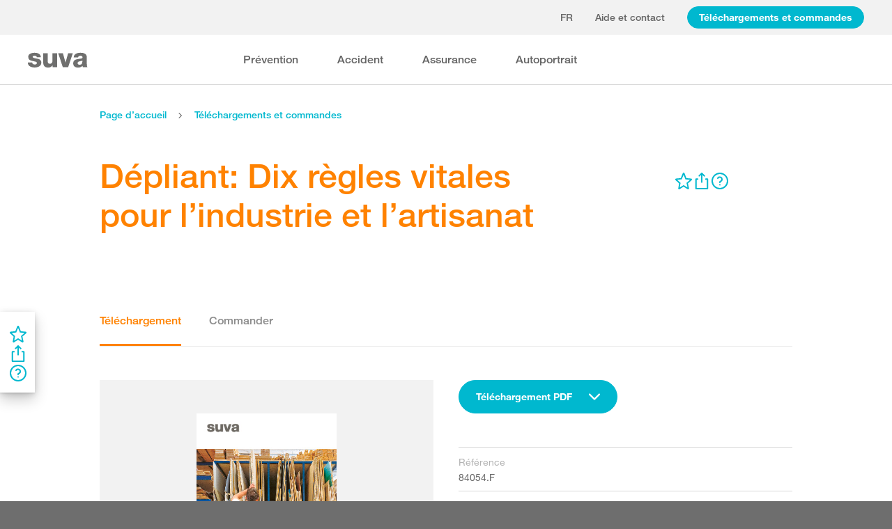

--- FILE ---
content_type: text/html; charset=utf-8
request_url: https://www.suva.ch/fr-ch/download/regles-et-conseils/depliant--dix-regles-vitales-pour-l-artisanat-et-l-industrie--84054.F
body_size: 75489
content:
<!DOCTYPE html><html lang="fr"><head>
    <meta charset="utf-8">
    <title>Dépliant: Dix règles vitales pour l’industrie et l’artisanat</title>
    <meta name="viewport" content="width=device-width, initial-scale=1, minimum-scale=1">
    <meta name="application-name" content="suva.ch">
    <meta name="mobile-web-app-capable" content="yes">
    <meta name="apple-mobile-web-app-capable" content="yes">
    <meta name="apple-mobile-web-app-title" content="suva.ch">
    <meta name="msapplication-TileColor" content="#ffffff">
    <meta name="theme-color" content="#ffffff">
    <meta name="apple-mobile-web-app-status-bar-style" content="#ffffff">
    <link rel="manifest" href="/dist/suvach/browser/manifest.json?v=231024011324" id="manifest-placeholder">
    <meta name="msapplication-config" content="/browserconfig.xml?v=231024011324">
    <link rel="apple-touch-icon" sizes="57x57" href="/apple-touch-icon-57x57.png?v=231024011324">
    <link rel="apple-touch-icon" sizes="60x60" href="/apple-touch-icon-60x60.png?v=231024011324">
    <link rel="apple-touch-icon" sizes="72x72" href="/apple-touch-icon-72x72.png?v=231024011324">
    <link rel="apple-touch-icon" sizes="76x76" href="/apple-touch-icon-76x76.png?v=231024011324">
    <link rel="apple-touch-icon" sizes="114x114" href="/apple-touch-icon-114x114.png?v=231024011324">
    <link rel="apple-touch-icon" sizes="120x120" href="/apple-touch-icon-120x120.png?v=231024011324">
    <link rel="apple-touch-icon" sizes="144x144" href="/apple-touch-icon-144x144.png?v=231024011324">
    <link rel="apple-touch-icon" sizes="152x152" href="/apple-touch-icon-152x152.png?v=231024011324">
    <link rel="apple-touch-icon" sizes="180x180" href="/apple-touch-icon-180x180.png?v=231024011324">
    <link rel="icon" type="image/png" href="/dist/suvach/browser/assets/favicons/android-chrome-36x36.png?v=231024011324" sizes="36x36">
    <link rel="icon" type="image/png" href="/dist/suvach/browser/assets/favicons/android-chrome-48x48.png?v=231024011324" sizes="48x48">
    <link rel="icon" type="image/png" href="/dist/suvach/browser/assets/favicons/android-chrome-72x72.png?v=231024011324" sizes="72x72">
    <link rel="icon" type="image/png" href="/dist/suvach/browser/assets/favicons/android-chrome-96x96.png?v=231024011324" sizes="96x96">
    <link rel="icon" type="image/png" href="/dist/suvach/browser/assets/favicons/android-chrome-144x144.png?v=231024011324" sizes="144x144">
    <link rel="icon" type="image/png" href="/dist/suvach/browser/assets/favicons/android-chrome-192x192.png?v=231024011324" sizes="192x192">
    <link rel="icon" type="image/png" href="/dist/suvach/browser/assets/favicons/favicon-16x16.png?v=231024011324" sizes="16x16">
    <link rel="icon" type="image/png" href="/dist/suvach/browser/assets/favicons/favicon-32x32.png?v=231024011324" sizes="32x32">
    <link rel="icon" type="image/png" href="/dist/suvach/browser/assets/favicons/favicon-96x96.png?v=231024011324" sizes="96x96">
    <link rel="shortcut icon" type="image/x-icon" href="/favicon.ico?v=231024011324">
    <meta name="msapplication-TileImage" content="/mstile-150x150.png?v=231024011324">
    <meta name="msapplication-square70x70logo" content="/mstile-70x70.png?v=231024011324">
    <meta name="msapplication-square150x150logo" content="/mstile-150x150.png?v=231024011324">
    <meta name="msapplication-wide310x150logo" content="/mstile-310x150.png?v=231024011324">
    <meta name="msapplication-square310x310logo" content="/mstile-310x310.png?v=231024011324">
    <link href="/apple-touch-startup-image-320x460.png?v=231024011324" media="(device-width: 320px) and (device-height: 480px) and (-webkit-device-pixel-ratio: 1)" rel="apple-touch-startup-image">
    <link href="/apple-touch-startup-image-640x920.png?v=231024011324" media="(device-width: 320px) and (device-height: 480px) and (-webkit-device-pixel-ratio: 2)" rel="apple-touch-startup-image">
    <link href="/apple-touch-startup-image-640x1096.png?v=231024011324" media="(device-width: 320px) and (device-height: 568px) and (-webkit-device-pixel-ratio: 2)" rel="apple-touch-startup-image">
    <link href="/apple-touch-startup-image-748x1024.png?v=231024011324" media="(device-width: 768px) and (device-height: 1024px) and (-webkit-device-pixel-ratio: 1) and (orientation: landscape)" rel="apple-touch-startup-image">
    <link href="/apple-touch-startup-image-750x1024.png?v=231024011324" media="" rel="apple-touch-startup-image">
    <link href="/apple-touch-startup-image-750x1294.png?v=231024011324" media="(device-width: 375px) and (device-height: 667px) and (-webkit-device-pixel-ratio: 2)" rel="apple-touch-startup-image">
    <link href="/apple-touch-startup-image-768x1004.png?v=231024011324" media="(device-width: 768px) and (device-height: 1024px) and (-webkit-device-pixel-ratio: 1) and (orientation: portrait)" rel="apple-touch-startup-image">
    <link href="/apple-touch-startup-image-1182x2208.png?v=231024011324" media="(device-width: 414px) and (device-height: 736px) and (-webkit-device-pixel-ratio: 3) and (orientation: landscape)" rel="apple-touch-startup-image">
    <link href="/apple-touch-startup-image-1242x2148.png?v=231024011324" media="(device-width: 414px) and (device-height: 736px) and (-webkit-device-pixel-ratio: 3) and (orientation: portrait)" rel="apple-touch-startup-image">
    <link href="/apple-touch-startup-image-1496x2048.png?v=231024011324" media="(device-width: 768px) and (device-height: 1024px) and (-webkit-device-pixel-ratio: 2) and (orientation: landscape)" rel="apple-touch-startup-image">
    <link href="/apple-touch-startup-image-1536x2008.png?v=231024011324" media="(device-width: 768px) and (device-height: 1024px) and (-webkit-device-pixel-ratio: 2) and (orientation: portrait)" rel="apple-touch-startup-image">
  <link rel="stylesheet" href="/dist/suvach/browser/styles.f93f43a295bc6165.css"><meta name="suva-features" content="mm-audit-erstellen;smd-lerb;profilverwaltung-kanalwahl;falli-google;smd-google;sforms-kontaktangaben;osv-mitteilungen;sForms-show-guest-upgrade;smd-eiam-mitgliedschaft;fada-google;smd-non-br;smd-autocomplete;lwr-sprache-portugiesisch;kawa-elektronische-praemienverfuegung;falli-auf;show-arbeitsunfaehigkeit-dropdown;WEBAUTHN;sForms-show-feedback-section;dial-upload;osv-feedback;cmi-rechnungen"><style ng-app-id="my-app">.smartbanner[_ngcontent-my-app-c2623662265]{position:sticky;top:0;left:0;z-index:1001;overflow-x:hidden;width:100%;height:84px;background:#f3f3f3;font-family:Helvetica,sans,sans-serif}.smartbanner__exit[_ngcontent-my-app-c2623662265]{position:absolute;top:calc(50% - 6px);left:9px;display:block;margin:0;width:12px;height:12px;border:0;text-align:center}.smartbanner__exit[_ngcontent-my-app-c2623662265]:before, .smartbanner__exit[_ngcontent-my-app-c2623662265]:after{position:absolute;width:1px;height:12px;background:#716f6f;content:" "}.smartbanner__exit[_ngcontent-my-app-c2623662265]:before{transform:rotate(45deg)}.smartbanner__exit[_ngcontent-my-app-c2623662265]:after{transform:rotate(-45deg)}.smartbanner__icon[_ngcontent-my-app-c2623662265]{position:absolute;top:10px;left:30px;width:64px;height:64px;border-radius:15px;background-size:64px 64px}.smartbanner__info[_ngcontent-my-app-c2623662265]{position:absolute;top:10px;left:104px;display:flex;overflow-y:hidden;width:60%;height:64px;align-items:center;color:#000}.smartbanner__info__title[_ngcontent-my-app-c2623662265]{font-size:14px}.smartbanner__info__author[_ngcontent-my-app-c2623662265], .smartbanner__info__price[_ngcontent-my-app-c2623662265]{font-size:12px}.smartbanner__button[_ngcontent-my-app-c2623662265]{position:absolute!important;top:32px;right:10px;z-index:1;display:block;padding:0 10px;min-width:10%;border-radius:5px;background:#f3f3f3;color:#1474fc;font-size:18px;text-align:center;text-decoration:none}.smartbanner__button__label[_ngcontent-my-app-c2623662265]{text-align:center}.smartbanner.smartbanner--android[_ngcontent-my-app-c2623662265]{background:#3d3d3d url([data-uri])}.smartbanner.smartbanner--android[_ngcontent-my-app-c2623662265]   .smartbanner__exit[_ngcontent-my-app-c2623662265]{left:6px;margin-right:7px;width:17px;height:17px;border-radius:14px;background:#1c1e21;box-shadow:0 1px 2px #000c inset,0 1px 1px #ffffff4d;color:#b1b1b3;font-family:ArialRoundedMTBold,Arial,sans-serif;font-size:20px;line-height:17px;text-shadow:0 1px 1px #000}.smartbanner.smartbanner--android[_ngcontent-my-app-c2623662265]   .smartbanner__exit[_ngcontent-my-app-c2623662265]:before, .smartbanner.smartbanner--android[_ngcontent-my-app-c2623662265]   .smartbanner__exit[_ngcontent-my-app-c2623662265]:after{top:3px;left:8px;width:2px;height:11px;background:#b1b1b3}.smartbanner.smartbanner--android[_ngcontent-my-app-c2623662265]   .smartbanner__exit[_ngcontent-my-app-c2623662265]:active, .smartbanner.smartbanner--android[_ngcontent-my-app-c2623662265]   .smartbanner__exit[_ngcontent-my-app-c2623662265]:hover{color:#eee}.smartbanner.smartbanner--android[_ngcontent-my-app-c2623662265]   .smartbanner__icon[_ngcontent-my-app-c2623662265]{background-color:transparent;box-shadow:none}.smartbanner.smartbanner--android[_ngcontent-my-app-c2623662265]   .smartbanner__info[_ngcontent-my-app-c2623662265]{color:#ccc;text-shadow:0 1px 2px #000}.smartbanner.smartbanner--android[_ngcontent-my-app-c2623662265]   .smartbanner__info__title[_ngcontent-my-app-c2623662265]{color:#fff;font-weight:700}.smartbanner.smartbanner--android[_ngcontent-my-app-c2623662265]   .smartbanner__button[_ngcontent-my-app-c2623662265]{top:30px;right:20px;padding:0;min-width:12%;border-radius:0;background:none;box-shadow:0 0 0 1px #333,0 0 0 2px #dddcdc;color:#d1d1d1;font-size:14px;font-weight:700}.smartbanner.smartbanner--android[_ngcontent-my-app-c2623662265]   .smartbanner__button[_ngcontent-my-app-c2623662265]:active, .smartbanner.smartbanner--android[_ngcontent-my-app-c2623662265]   .smartbanner__button[_ngcontent-my-app-c2623662265]:hover{background:none}.smartbanner.smartbanner--android[_ngcontent-my-app-c2623662265]   .smartbanner__button__label[_ngcontent-my-app-c2623662265]{display:block;padding:0 10px;background:#42b6c9;background:linear-gradient(to bottom,#42b6c9,#39a9bb);box-shadow:none;line-height:24px;text-align:center;text-shadow:none;text-transform:none}.smartbanner.smartbanner--android[_ngcontent-my-app-c2623662265]   .smartbanner__button__label[_ngcontent-my-app-c2623662265]:active, .smartbanner.smartbanner--android[_ngcontent-my-app-c2623662265]   .smartbanner__button__label[_ngcontent-my-app-c2623662265]:hover{background:#2ac7e1}</style><style ng-app-id="my-app">[_nghost-my-app-c2715540712]{height:100%;width:100%}</style><style ng-app-id="my-app">@keyframes _ngcontent-my-app-c764926715_SlideUp{0%{bottom:-74px}to{bottom:80px}}.sux-wrapper[_ngcontent-my-app-c764926715]{position:fixed;left:0;width:100%;display:flex;flex-direction:column;align-items:center;z-index:1050;bottom:80px;animation:.25s ease-in 0s 1 _ngcontent-my-app-c764926715_SlideUp}.sux-wrapper[_ngcontent-my-app-c764926715]   .sux-shadow[_ngcontent-my-app-c764926715]{box-shadow:0 10px 100px #0006,0 3px 30px #00000042,0 2px 12px #0003,0 1px 4px #00000012}.sux-toast-space[_ngcontent-my-app-c764926715]:not(:last-child){margin-bottom:32px!important}@media (max-width: 599px){.sux-wrapper[_ngcontent-my-app-c764926715]{bottom:48px}@keyframes SlideUp{0%{bottom:-58px}to{bottom:48px}}}</style><style ng-app-id="my-app">.sch-loader-container[_ngcontent-my-app-c1775635982]{display:flex;justify-content:center;align-items:center;position:fixed;width:80px;height:80px;top:calc(50% - 40px);left:calc(50% - 40px);z-index:1503;opacity:.8;border-radius:10px;background-color:#fff;box-shadow:0 10px 20px #0003,0 2px 10px #00000021,0 2px 3px #00000012,0 1px 1px #0000000d}</style><style ng-app-id="my-app">.block-ui-wrapper{display:none;position:fixed;height:100%;width:100%;top:0;left:0;background:rgba(0,0,0,.7);z-index:30000;cursor:wait}.block-ui-wrapper.block-ui-wrapper--element{position:absolute}.block-ui-wrapper.active{display:block}.block-ui-wrapper.block-ui-main{position:fixed}.block-ui-spinner,.block-ui-template{position:absolute;top:40%;margin:0 auto;left:0;right:0;transform:translateY(-50%)}.block-ui-spinner>.message{font-size:1.3em;text-align:center;color:#fff}.block-ui__element{position:relative}.loader,.loader:after{border-radius:50%;width:10em;height:10em}.loader{margin:7px auto;font-size:5px;position:relative;text-indent:-9999em;border-top:1.1em solid rgba(255,255,255,.2);border-right:1.1em solid rgba(255,255,255,.2);border-bottom:1.1em solid rgba(255,255,255,.2);border-left:1.1em solid #ffffff;transform:translateZ(0);animation:load8 1.1s infinite linear}@keyframes load8{0%{transform:rotate(0)}to{transform:rotate(360deg)}}
</style><style ng-app-id="my-app">[_nghost-my-app-c378826967]{display:inline-block}.sux-loader-ring[_ngcontent-my-app-c378826967]{margin-left:auto;margin-right:auto}.sux-loader-ring[_ngcontent-my-app-c378826967]   div[_ngcontent-my-app-c378826967]{box-sizing:border-box;display:block;position:absolute;border:3px solid currentColor;border-radius:50%;animation:_ngcontent-my-app-c378826967_sux-loader-ring 1.2s cubic-bezier(.5,0,.5,.5) infinite;border-color:#ff8200 #ffe0bf #ffe0bf #ffe0bf}@keyframes _ngcontent-my-app-c378826967_sux-loader-ring{0%{transform:rotate(0)}to{transform:rotate(360deg)}}.sux-text-container[_ngcontent-my-app-c378826967]{display:flex;flex-direction:column;text-align:center;word-break:break-word}</style><style ng-app-id="my-app">[_nghost-my-app-c148876355]{display:block;min-height:100vh;width:100%;background-color:#fff}</style><meta name="itemId" content="c04beb19-fad1-a7c5-7cf4-7fc5e7124b33"><link rel="canonical" href="https://www.suva.ch/fr-ch/download/regles-et-conseils/depliant--dix-regles-vitales-pour-l-artisanat-et-l-industrie/depliant--dix-regles-vitales-pour-l-artisanat-et-l-industrie--84054.F"><meta name="description" content=""><link rel="alternate" hreflang="fr-CH" href="/fr-ch/download/regles-et-conseils/depliant--dix-regles-vitales-pour-l-artisanat-et-l-industrie/depliant--dix-regles-vitales-pour-l-artisanat-et-l-industrie--84054.F"><link rel="alternate" hreflang="de-CH" href="/de-ch/download/regeln-und-tipps/zehn-lebenswichtige-regeln-fuer-gewerbe-und-industrie--faltprospekt/zehn-lebenswichtige-regeln-fuer-gewerbe-und-industrie--faltprospekt--84054.D"><link rel="alternate" hreflang="it-CH" href="/it-ch/download/regole-e-consigli/dieci-regole-vitali-per-chi-lavora-nell-industria-e-nell-artigianato--pieghevole/dieci-regole-vitali-per-chi-lavora-nell-industria-e-nell-artigianato--pieghevole--84054.I"><meta name="keywords" content=""><meta property="og:image" content="/-/media/images/social/suva-logo.jpg?h=637&amp;iar=0&amp;w=637&amp;rev=4be6c4e73769447787964242aaade8d7&amp;hash=5EF5E02F08E6D73920109D827A3A525B&amp;t=ogImage"><meta property="og:title" content="Dépliant Règles vitales: Artisanat et industrie"><meta property="og:description" content="Si tout le monde applique les règles vitales, la sécurité au travail est sensiblement meilleure. Notre dépliant explique les dix règles qui permettent de sauver des vies dans l’industrie et l’artisanat."><meta property="og:type" content="website"><style ng-app-id="my-app">[_nghost-my-app-c516427983]{display:flex;flex-direction:column;background-color:#fff;min-height:100vh;width:100vw;position:relative}[_nghost-my-app-c516427983]   aside[_ngcontent-my-app-c516427983]{z-index:1}[_nghost-my-app-c516427983]   main[_ngcontent-my-app-c516427983]{flex-grow:1;display:grid;grid-template-columns:100vw}[_nghost-my-app-c516427983]   footer[_ngcontent-my-app-c516427983]{background-color:#9ca4ab}</style><style ng-app-id="my-app">[_nghost-my-app-c395013929]{display:grid;grid-template-columns:100vw}</style><style ng-app-id="my-app">.sch-lang-switch[_ngcontent-my-app-c2378176530]{position:absolute;left:-24px;top:-10px;z-index:1;overflow:hidden;background-color:#fff;box-shadow:0 10px 20px #0003,0 2px 10px #00000021,0 2px 3px #00000012,0 1px 1px #0000000d;animation-name:_ngcontent-my-app-c2378176530_open;animation-duration:.4s;animation-timing-function:ease;animation-fill-mode:both}.sch-lang-switch[_ngcontent-my-app-c2378176530] > a[_ngcontent-my-app-c2378176530]{display:block;padding:10px 24px;margin:0;text-align:center}.sch-lang-switch[_ngcontent-my-app-c2378176530] > a.sch-active[_ngcontent-my-app-c2378176530]{color:#ff8200}.sch-lang-switch[_ngcontent-my-app-c2378176530] > a[_ngcontent-my-app-c2378176530]:hover{color:#ff8200;background-color:#ffe0bf}@keyframes _ngcontent-my-app-c2378176530_open{0%{max-height:40px;opacity:.5;overflow:hidden}99%{max-height:160px;opacity:1;overflow:hidden}to{overflow:visible}}.sch-lang-switch-outer[_ngcontent-my-app-c2378176530]{text-transform:uppercase}.btn[_ngcontent-my-app-c2378176530]{padding-left:16px!important;padding-right:16px!important}</style><style ng-app-id="my-app">@media (max-width: 1279px){sch-navigation-flyout[_ngcontent-my-app-c3409623332]{display:none}}sch-mobile-navigation-flyout[_ngcontent-my-app-c3409623332]{justify-content:flex-start}@media (min-width: 1280px){sch-mobile-navigation-flyout[_ngcontent-my-app-c3409623332]{display:none}}.nav-item[_ngcontent-my-app-c3409623332]{font-family:HelveticaNeueLTW04-65Medium;position:relative;white-space:nowrap;transition:border-color .2s ease,color .2s ease}.sch-cart-count[_ngcontent-my-app-c3409623332]{position:absolute;top:16px;font-size:11px;right:-10px;background-color:#c33;padding:0 6px;height:18px;color:#fff;border-radius:50%}a.sch-cart[_ngcontent-my-app-c3409623332]:focus-visible:after{inset:-5px -14px -5px -5px!important}.sch-navi-burger[_ngcontent-my-app-c3409623332]{margin-left:24px!important}.sch-navi-burger[_ngcontent-my-app-c3409623332]   sux-icon[_ngcontent-my-app-c3409623332]{display:inline-flex}.sch-navi-burger[_ngcontent-my-app-c3409623332]   sux-icon[_ngcontent-my-app-c3409623332]:first-child{position:absolute;transform:scaleY(1);transition:transform .2s ease .1s}.sch-navi-burger[_ngcontent-my-app-c3409623332]   sux-icon[_ngcontent-my-app-c3409623332]:last-child{transform:scaleY(0);transition:transform .1s ease}.sch-navi-burger.sch-show-close[_ngcontent-my-app-c3409623332]   sux-icon[_ngcontent-my-app-c3409623332]:first-child{transform:scaleY(0);transition:transform .1s ease}.sch-navi-burger.sch-show-close[_ngcontent-my-app-c3409623332]   sux-icon[_ngcontent-my-app-c3409623332]:last-child{transform:scaleY(1);transition:transform .2s ease .1s}.sch-demoportal-banner[_ngcontent-my-app-c3409623332]{position:fixed;left:0;top:0;width:200px;height:200px;overflow:hidden;pointer-events:none}.sch-demoportal-banner[_ngcontent-my-app-c3409623332] > span[_ngcontent-my-app-c3409623332]{position:absolute;top:55px;left:-55px;width:260px;background-color:#ff8200;color:#fff;text-align:center;padding:8px 0;transform:rotate(-45deg);font-weight:700;pointer-events:none}</style><style ng-app-id="my-app">[_nghost-my-app-c2755260862]{height:100%;display:flex;flex-direction:column}sch-anchor-navigation[_ngcontent-my-app-c2755260862]{flex-grow:1}.sch-content-placeholder[_ngcontent-my-app-c2755260862]{flex-grow:1;display:flex;flex-direction:column}.sch-content-placeholder[_ngcontent-my-app-c2755260862] > *[_ngcontent-my-app-c2755260862]:last-child{flex-grow:1}.sch-intro[_ngcontent-my-app-c2755260862]{background:#666666;padding-left:0;padding-right:0}</style><style ng-app-id="my-app">[_nghost-my-app-c864654998]{display:flex;flex-direction:column;position:relative}[_nghost-my-app-c864654998]   .sch-anchor-navi-content-height-wrapper[_ngcontent-my-app-c864654998]{position:absolute;inset:0;pointer-events:none}@media (max-width: 1279px){[_nghost-my-app-c864654998]   .sch-anchor-navi-content-height-wrapper[_ngcontent-my-app-c864654998]{display:none}}[_nghost-my-app-c864654998]   .sch-anchor-nav-list-content[_ngcontent-my-app-c864654998]{pointer-events:all}[_nghost-my-app-c864654998]   .sch-anchor-nav[_ngcontent-my-app-c864654998]{text-align:right;position:sticky;top:70px;display:block;width:100%}[_nghost-my-app-c864654998]   .sch-anchor-nav-mobile[_ngcontent-my-app-c864654998], [_nghost-my-app-c864654998]   .sch-toggle[_ngcontent-my-app-c864654998]{z-index:1500}[_nghost-my-app-c864654998]   .sch-service-icons-host[_ngcontent-my-app-c864654998]{position:sticky;top:70px;float:right;z-index:5;pointer-events:all}.sch-anchor-nav[_ngcontent-my-app-c864654998]{z-index:1}.sch-anchor-nav[_ngcontent-my-app-c864654998]   .row[_ngcontent-my-app-c864654998] > .col-md-3[_ngcontent-my-app-c864654998]{margin-top:92px}@media (max-height: 720px){.sch-anchor-nav[_ngcontent-my-app-c864654998]   .row[_ngcontent-my-app-c864654998] > .col-md-3[_ngcontent-my-app-c864654998]{margin-top:92px}}@media (max-height: 512px){.sch-anchor-nav[_ngcontent-my-app-c864654998]   .row[_ngcontent-my-app-c864654998] > .col-md-3[_ngcontent-my-app-c864654998]{margin-top:72px}}@media (max-height: 320px){.sch-anchor-nav[_ngcontent-my-app-c864654998]   .row[_ngcontent-my-app-c864654998] > .col-md-3[_ngcontent-my-app-c864654998]{margin-top:52px}}@media (max-width: 1279px){.sch-anchor-nav[_ngcontent-my-app-c864654998]{display:none}}.sch-anchor-nav-title[_ngcontent-my-app-c864654998]{font-size:16px;margin-bottom:24px}ul[_ngcontent-my-app-c864654998]{list-style-type:none;margin:0}ul[_ngcontent-my-app-c864654998]   li[_ngcontent-my-app-c864654998]{list-style-type:none;line-height:22px;margin-bottom:10px}ul[_ngcontent-my-app-c864654998]   a[_ngcontent-my-app-c864654998]{font-family:HelveticaNeueLTW04-55Roman;font-size:14px;color:#666}ul[_ngcontent-my-app-c864654998]   a[_ngcontent-my-app-c864654998]:hover{color:#ff8200!important;border-bottom:unset}ul[_ngcontent-my-app-c864654998]   a.sch-active[_ngcontent-my-app-c864654998]{font-family:HelveticaNeueLTW04-75Bold;color:#ff8200}@media (max-width: 1279px){  body.sch-anchor-navigation-visible{padding-bottom:56px}}.sch-anchor-nav-mobile[_ngcontent-my-app-c864654998]{position:fixed;bottom:0;width:100%;max-height:56px;padding:6px 28px 6px 32px;color:#fff;background-color:#666;transition:all .5s ease}.sch-anchor-nav-mobile.sch-open[_ngcontent-my-app-c864654998]   div[_ngcontent-my-app-c864654998] > ul[_ngcontent-my-app-c864654998]{overflow-y:auto;opacity:1}.sch-anchor-nav-mobile[_ngcontent-my-app-c864654998]   .sch-anchor-nav-mobile-header[_ngcontent-my-app-c864654998]{display:flex;justify-content:space-between;padding-top:8px}.sch-anchor-nav-mobile[_ngcontent-my-app-c864654998]   .sch-anchor-nav-mobile-header-title[_ngcontent-my-app-c864654998]{flex:1 1 auto;white-space:nowrap;overflow:hidden;text-overflow:ellipsis}.sch-anchor-nav-mobile[_ngcontent-my-app-c864654998]   div[_ngcontent-my-app-c864654998] > ul[_ngcontent-my-app-c864654998]{list-style-type:none;margin:0;padding:0 0 20px;opacity:0;transition:opacity .5s ease}.sch-anchor-nav-mobile[_ngcontent-my-app-c864654998]   div[_ngcontent-my-app-c864654998] > ul[_ngcontent-my-app-c864654998]   li[_ngcontent-my-app-c864654998]{list-style-type:none!important;line-height:20px;margin-bottom:4px;margin-left:0;transition:margin .2s ease}.sch-anchor-nav-mobile[_ngcontent-my-app-c864654998]   div[_ngcontent-my-app-c864654998] > ul[_ngcontent-my-app-c864654998]   li[_ngcontent-my-app-c864654998]:before{display:none}.sch-anchor-nav-mobile[_ngcontent-my-app-c864654998]   div[_ngcontent-my-app-c864654998] > ul[_ngcontent-my-app-c864654998]   li.sch-active[_ngcontent-my-app-c864654998]{margin-left:12px}.sch-anchor-nav-mobile[_ngcontent-my-app-c864654998]   div[_ngcontent-my-app-c864654998] > ul[_ngcontent-my-app-c864654998]   li.sch-active[_ngcontent-my-app-c864654998]   a[_ngcontent-my-app-c864654998]{color:#fff}.sch-anchor-nav-mobile[_ngcontent-my-app-c864654998]   div[_ngcontent-my-app-c864654998] > ul[_ngcontent-my-app-c864654998]   a[_ngcontent-my-app-c864654998]{font-family:HelveticaNeueLTW04-55Roman;font-size:14px;color:#d9d9d9}.sch-anchor-nav-mobile[_ngcontent-my-app-c864654998]   div[_ngcontent-my-app-c864654998] > ul[_ngcontent-my-app-c864654998]   a[_ngcontent-my-app-c864654998]:hover{border-bottom:unset}.sch-anchor-nav-mobile[_ngcontent-my-app-c864654998]   .sch-anchor-nav-list[_ngcontent-my-app-c864654998]{margin-top:-16px}@media (min-width: 1280px){.sch-anchor-nav-mobile[_ngcontent-my-app-c864654998]{display:none}}.sch-anchor-nav-mobile-actions[_ngcontent-my-app-c864654998]{flex:0 0 auto;display:flex;justify-content:space-between;margin-right:-80px;transition:margin .3s ease}.sch-anchor-nav-mobile-actions.sch-back-to-top-visible[_ngcontent-my-app-c864654998]{margin-right:-2px}.sch-anchor-nav-mobile-actions.sch-back-to-top-visible[_ngcontent-my-app-c864654998]   .sch-toggle[_ngcontent-my-app-c864654998]{margin-right:16px}.sch-toggle[_ngcontent-my-app-c864654998], .sch-back-to-top[_ngcontent-my-app-c864654998]{cursor:pointer;right:32px}.sch-toggle[_ngcontent-my-app-c864654998]{height:24px;color:#fff;margin-right:28px;margin-left:28px;transition:transform .3s ease,margin-right .3s ease}.sch-toggle.sch-open[_ngcontent-my-app-c864654998]{transform:rotate(180deg)}@media (min-width: 1280px){.sch-toggle[_ngcontent-my-app-c864654998]{display:none}}.sch-back-to-top[_ngcontent-my-app-c864654998]{height:56px;border-left:solid 2px #ffffff;padding-left:26px;transform:translateY(-14px)}.sch-back-to-top[_ngcontent-my-app-c864654998]   sux-icon[_ngcontent-my-app-c864654998]{transform:translateY(14px)}</style><style ng-app-id="my-app">[_nghost-my-app-c4098088713]{min-height:28px}</style><style ng-app-id="my-app">[_nghost-my-app-c3375252435]{display:inline-flex}[_nghost-my-app-c3375252435]     svg{stroke:currentColor;fill:currentColor;vertical-align:unset;stroke-width:0}[_nghost-my-app-c3375252435]     svg *{vector-effect:non-scaling-stroke}</style><style ng-app-id="my-app">[_nghost-my-app-c3744194091]{background-color:#666;display:block}.row[_ngcontent-my-app-c3744194091] > div[_ngcontent-my-app-c3744194091]{min-height:88px;display:flex;align-items:center;justify-content:space-between}@media (max-width: 1279px){.row[_ngcontent-my-app-c3744194091] > div[_ngcontent-my-app-c3744194091]{flex-direction:column-reverse;justify-content:center;overflow-wrap:anywhere;text-align:center}.row[_ngcontent-my-app-c3744194091] > div[_ngcontent-my-app-c3744194091]   .sch-meta-links[_ngcontent-my-app-c3744194091]{margin-bottom:24px}.row[_ngcontent-my-app-c3744194091] > div[_ngcontent-my-app-c3744194091]   .sch-social-links[_ngcontent-my-app-c3744194091]{margin-top:24px;margin-bottom:20px}}.row[_ngcontent-my-app-c3744194091] > div[_ngcontent-my-app-c3744194091] > nav[_ngcontent-my-app-c3744194091] > *[_ngcontent-my-app-c3744194091]{font-family:HelveticaNeueLTW04-45Light;font-size:12px;color:#b3b3b3;white-space:nowrap;display:inline-block}.row[_ngcontent-my-app-c3744194091] > div[_ngcontent-my-app-c3744194091] > nav[_ngcontent-my-app-c3744194091] > a[_ngcontent-my-app-c3744194091]{vertical-align:middle}.row[_ngcontent-my-app-c3744194091] > div[_ngcontent-my-app-c3744194091] > nav[_ngcontent-my-app-c3744194091] > a[_ngcontent-my-app-c3744194091]:hover, .row[_ngcontent-my-app-c3744194091] > div[_ngcontent-my-app-c3744194091] > nav[_ngcontent-my-app-c3744194091] > a[_ngcontent-my-app-c3744194091]:focus-visible{color:#fff}.row[_ngcontent-my-app-c3744194091] > div[_ngcontent-my-app-c3744194091]   .sch-meta-links[_ngcontent-my-app-c3744194091] > *[_ngcontent-my-app-c3744194091]{line-height:32px}.row[_ngcontent-my-app-c3744194091] > div[_ngcontent-my-app-c3744194091]   .sch-meta-links[_ngcontent-my-app-c3744194091] > *[_ngcontent-my-app-c3744194091]:not(:last-child){margin-right:24px}.row[_ngcontent-my-app-c3744194091] > div[_ngcontent-my-app-c3744194091]   .sch-social-links[_ngcontent-my-app-c3744194091] > *[_ngcontent-my-app-c3744194091]:not(:last-child){margin-right:20px}.row[_ngcontent-my-app-c3744194091] > div[_ngcontent-my-app-c3744194091]   #sch-co-browsing[_ngcontent-my-app-c3744194091]{cursor:pointer}@media (max-width: 1279px){.row[_ngcontent-my-app-c3744194091] > div[_ngcontent-my-app-c3744194091]   #sch-co-browsing[_ngcontent-my-app-c3744194091]{display:none}}</style><style ng-app-id="my-app">[_nghost-my-app-c3804234254]{background-color:#fff;display:block;border-bottom:1px solid #d9d9d9}[_nghost-my-app-c3804234254]   .row[_ngcontent-my-app-c3804234254] > div[_ngcontent-my-app-c3804234254]{display:flex;align-items:center;justify-content:space-between;min-height:70px;font-size:14px;font-family:HelveticaNeueLTW04-65Medium}[_nghost-my-app-c3804234254]   .row[_ngcontent-my-app-c3804234254] > div[_ngcontent-my-app-c3804234254]   nav[_ngcontent-my-app-c3804234254] > *[_ngcontent-my-app-c3804234254]:not(:last-child){margin-right:40px}@media (max-width: 1279px){[_nghost-my-app-c3804234254]   .row[_ngcontent-my-app-c3804234254] > div[_ngcontent-my-app-c3804234254]{padding-top:24px;padding-bottom:24px;display:block}[_nghost-my-app-c3804234254]   .row[_ngcontent-my-app-c3804234254] > div[_ngcontent-my-app-c3804234254]   nav[_ngcontent-my-app-c3804234254] > *[_ngcontent-my-app-c3804234254]{display:block;padding-top:16px}}</style><style ng-app-id="my-app">[_nghost-my-app-c3926208481]{display:block;background-color:#fff}[_nghost-my-app-c3926208481]   .row[_ngcontent-my-app-c3926208481] > div[_ngcontent-my-app-c3926208481]{display:flex;align-items:stretch;justify-content:space-between;padding-top:48px;padding-bottom:48px}[_nghost-my-app-c3926208481]   .row[_ngcontent-my-app-c3926208481] > div[_ngcontent-my-app-c3926208481]   h4[_ngcontent-my-app-c3926208481]{color:#666}@media (max-width: 1279px){[_nghost-my-app-c3926208481]   .row[_ngcontent-my-app-c3926208481] > div[_ngcontent-my-app-c3926208481]{display:block;padding-top:0;padding-bottom:0}[_nghost-my-app-c3926208481]   .row[_ngcontent-my-app-c3926208481] > div[_ngcontent-my-app-c3926208481] > *[_ngcontent-my-app-c3926208481]{padding-top:32px;padding-bottom:32px}}[_nghost-my-app-c3926208481]   .row[_ngcontent-my-app-c3926208481] > div[_ngcontent-my-app-c3926208481]   .sch-contact-phone[_ngcontent-my-app-c3926208481]   sux-icon[_ngcontent-my-app-c3926208481]{padding-right:12px}[_nghost-my-app-c3926208481]   .row[_ngcontent-my-app-c3926208481] > div[_ngcontent-my-app-c3926208481] > .sch-separator[_ngcontent-my-app-c3926208481]{border-right:1px solid #d9d9d9;width:1px;padding:0}@media (max-width: 1279px){[_nghost-my-app-c3926208481]   .row[_ngcontent-my-app-c3926208481] > div[_ngcontent-my-app-c3926208481] > .sch-separator[_ngcontent-my-app-c3926208481]{border-right:0;border-bottom:1px solid #d9d9d9;height:1px;width:100%}}[_nghost-my-app-c3926208481]   .row[_ngcontent-my-app-c3926208481] > div[_ngcontent-my-app-c3926208481] > *[_ngcontent-my-app-c3926208481]{font-size:14px;font-family:HelveticaNeueLTW04-55Roman;display:flex;flex-direction:column}[_nghost-my-app-c3926208481]   .row[_ngcontent-my-app-c3926208481] > div[_ngcontent-my-app-c3926208481] > *[_ngcontent-my-app-c3926208481] > p[_ngcontent-my-app-c3926208481]{flex-grow:1}@media (min-width: 1280px){[_nghost-my-app-c3926208481]   .row[_ngcontent-my-app-c3926208481] > div[_ngcontent-my-app-c3926208481] > *[_ngcontent-my-app-c3926208481]{max-width:30%}}</style><style ng-app-id="my-app">[_nghost-my-app-c1510332155]{display:block;background-color:#fff}@media (max-width: 599px){[_nghost-my-app-c1510332155]{display:none}}.breadcrumb-section[_ngcontent-my-app-c1510332155]{overflow:hidden}.sch-breadcrumbs-invisible-container[_ngcontent-my-app-c1510332155]{position:absolute;left:0;top:0;visibility:hidden!important}.sch-breadcrumbs-container[_ngcontent-my-app-c1510332155]{margin-top:32px;display:flex;align-items:center;white-space:nowrap;overflow:hidden;font-size:14px;margin-bottom:0}.sch-breadcrumbs-container[_ngcontent-my-app-c1510332155]   .sch-text-title[_ngcontent-my-app-c1510332155]{font-family:HelveticaNeueLTW04-65Medium}.sch-breadcrumbs-container[_ngcontent-my-app-c1510332155]   .sch-breadcrumb-chevron[_ngcontent-my-app-c1510332155]{margin-left:16px;margin-right:16px;flex-shrink:0}.sch-breadcrumbs-container[_ngcontent-my-app-c1510332155] > li.sch-breadcrumb-link[_ngcontent-my-app-c1510332155]:last-of-type{text-overflow:ellipsis;overflow:hidden;font-family:HelveticaNeueLTW04-75Bold}.sch-breadcrumbs-container.sch-breadcrumbs-invisible-container[_ngcontent-my-app-c1510332155] > li.sch-breadcrumb-link[_ngcontent-my-app-c1510332155]:last-of-type{text-overflow:unset;overflow:auto}</style><style ng-app-id="my-app">.sch-page-intro[_ngcontent-my-app-c3152513325]{margin-top:48px;padding-bottom:80px}@media (max-width: 767px){.sch-page-intro[_ngcontent-my-app-c3152513325]{padding-bottom:80px}}.sch-page-intro[_ngcontent-my-app-c3152513325]     .sch-page-intro-lead{margin-bottom:unset}.sch-page-intro[_ngcontent-my-app-c3152513325]   sch-button[_ngcontent-my-app-c3152513325]{margin-bottom:8px}sc-placeholder[name=SuvaWebsite-Intro-CTA][_ngcontent-my-app-c3152513325]     p:last-child{margin-bottom:0}@media (min-width: 1280px){.sch-service-icons-align-right[_ngcontent-my-app-c3152513325]{display:flex;justify-content:flex-end}}sc-placeholder[name=SuvaWebsite-Intro-PageUpdates][_ngcontent-my-app-c3152513325]{display:block;margin-top:40px}@media (max-width: 1279px){sc-placeholder[name=SuvaWebsite-Intro-PageUpdates][_ngcontent-my-app-c3152513325]{margin-top:24px}}@media (max-width: 767px){.sch-page-intro-action-meta[_ngcontent-my-app-c3152513325]:not(:empty){margin-top:32px}}@media (max-width: 1279px){.sch-page-intro-action-meta[_ngcontent-my-app-c3152513325]:not(:empty){margin-top:40px}}@media (min-width: 1280px){.sch-page-intro-action-meta[_ngcontent-my-app-c3152513325]:not(:empty){margin-top:20px}}</style><style ng-app-id="my-app">sc-placeholder[_ngcontent-my-app-c3152513325]:empty + sc-placeholder[_ngcontent-my-app-c3152513325] > [_ngcontent-my-app-c3152513325]:first-child{margin-top:0}sc-placeholder[_ngcontent-my-app-c3152513325]:not(:empty) + sc-placeholder[_ngcontent-my-app-c3152513325] > [_ngcontent-my-app-c3152513325]:first-child{margin-top:20px}</style><style ng-app-id="my-app">[_nghost-my-app-c1126175914]{display:block;position:relative}[_nghost-my-app-c1126175914] > .sch-inline-panel[_ngcontent-my-app-c1126175914]{gap:16px}[_nghost-my-app-c1126175914]   .sch-header-panel[_ngcontent-my-app-c1126175914]{display:flex;flex-direction:row}[_nghost-my-app-c1126175914]   .sch-sidebar-panel[_ngcontent-my-app-c1126175914]{display:flex;flex-direction:column;z-index:1;background-color:#fff;margin-right:var(--sch-scrollbar-width);box-shadow:0 10px 20px #0003,0 2px 10px #00000021,0 2px 3px #00000012,0 1px 1px #0000000d;padding:16px 12px;gap:16px}h5[_ngcontent-my-app-c1126175914]{color:#666;margin-bottom:10px}.sch-desktop-share-panel[_ngcontent-my-app-c1126175914]{background-color:#fff;position:absolute;animation:tooltipOpen .4s ease;box-shadow:0 10px 20px #0003,0 2px 10px #00000021,0 2px 3px #00000012,0 1px 1px #0000000d;z-index:1502;overflow:auto;max-height:calc(100vh - 222px);min-width:max-content}.sch-desktop-share-panel[_ngcontent-my-app-c1126175914]:not(.sch-sidebar-placement){margin-top:12px}.sch-desktop-share-panel.sch-sidebar-placement[_ngcontent-my-app-c1126175914]{right:65px;top:0}@media (min-width: 1280px){.sch-desktop-share-panel[_ngcontent-my-app-c1126175914]{right:0}}.sch-desktop-share-panel.sch-share-panel-left.sch-icon-position-first[_ngcontent-my-app-c1126175914]{right:0}.sch-desktop-share-panel.sch-share-panel-left.sch-icon-position-second[_ngcontent-my-app-c1126175914]{right:38px}.sch-desktop-share-panel.sch-share-panel-left.sch-icon-position-third[_ngcontent-my-app-c1126175914]{right:76px}.sch-desktop-share-panel.sch-share-panel-left.sch-icon-position-fourth[_ngcontent-my-app-c1126175914]{right:114px}</style><style ng-app-id="my-app">@media print{.container[_ngcontent-my-app-c3775295489]{width:100%!important;max-width:unset!important;min-width:unset!important;padding-left:0!important;padding-right:0!important;margin-left:0!important;margin-right:0!important}.sux-section-content[_ngcontent-my-app-c3775295489]{padding-top:0!important;padding-bottom:10px!important}.sux-section-grey[_ngcontent-my-app-c3775295489], .sux-section-grey-noseparator[_ngcontent-my-app-c3775295489], .sux-section-content[_ngcontent-my-app-c3775295489], sux-section-grey[_ngcontent-my-app-c3775295489], sux-section-grey-noseparator[_ngcontent-my-app-c3775295489], sux-section-content[_ngcontent-my-app-c3775295489]{background-color:#fff}}</style><style ng-app-id="my-app">[_nghost-my-app-c776809423]    ~sch-image, [_nghost-my-app-c776809423]    ~sch-contact-single, [_nghost-my-app-c776809423]    ~*>sch-accordion>sux-accordion{margin-top:16px}[_nghost-my-app-c776809423]    ~sch-contact-single{margin-bottom:40px}</style><style ng-app-id="my-app">[_nghost-my-app-c3681181131]{margin-top:40px}@media (max-width: 768px){[_nghost-my-app-c3681181131]{margin-top:24px}}.sch-page-update-componenttitle[_ngcontent-my-app-c3681181131]{margin-bottom:10px;color:#666}.sch-page-update-list[_ngcontent-my-app-c3681181131]:last-child{border-bottom:solid 1px #d9d9d9}.sch-page-update-list[_ngcontent-my-app-c3681181131]:last-child   .sch-page-update[_ngcontent-my-app-c3681181131]{padding:10px 0;font-size:.875rem}.sch-page-update-container[_ngcontent-my-app-c3681181131]{cursor:pointer;border-top:solid 1px #d9d9d9;display:flex}.sch-page-update-button[_ngcontent-my-app-c3681181131]{align-self:center}.sch-info[_ngcontent-my-app-c3681181131]{color:#00b8cf}.sch-info[_ngcontent-my-app-c3681181131]:hover{color:#007180}</style><style ng-app-id="my-app">[_nghost-my-app-c789226368]   h3[_ngcontent-my-app-c789226368]{margin-bottom:38px}[_nghost-my-app-c789226368]   h5[_ngcontent-my-app-c789226368]{color:#666}[_nghost-my-app-c789226368] > div[_ngcontent-my-app-c789226368]:first-of-type{display:flex}[_nghost-my-app-c789226368]     sux-button button{min-width:120px}[_nghost-my-app-c789226368]     .sch-feedback-confirmation{display:flex!important}[_nghost-my-app-c789226368]     .sch-feedback-confirmation .sch-h6{color:#208048!important}[_nghost-my-app-c789226368]     .sch-feedback-confirmation sux-icon{margin-right:8px;color:#208048}[_nghost-my-app-c789226368]     .sch-feedback-confirmation .sch-feedback-confirmation-content{width:100%}[_nghost-my-app-c789226368]     .sch-feedback-not-helpful-feedback-sent{display:flex}[_nghost-my-app-c789226368]     .sch-feedback-not-helpful-feedback-sent .sch-not-helpful-feedback-sent-text{margin-block-start:0!important;color:#208048}[_nghost-my-app-c789226368]     .sch-feedback-not-helpful-feedback-sent .sux-icon{margin-right:8px;color:#208048}[_nghost-my-app-c789226368]     .sch-feedback-why-not{color:#666!important}[_nghost-my-app-c789226368]     .sch-feedback-not-helpful{color:#666!important}</style><style ng-app-id="my-app">[_nghost-my-app-c2488163418]{display:block}</style><style ng-app-id="my-app">.sch-product-intro-badge[_ngcontent-my-app-c45091687]:not(:empty){display:flex;gap:12px;margin-top:4px;margin-bottom:16px}</style><style ng-app-id="my-app">.nav[_ngcontent-my-app-c4160615882]{flex-wrap:nowrap;white-space:nowrap}</style><style ng-app-id="my-app">[_nghost-my-app-c3952680524]   a[_ngcontent-my-app-c3952680524]{font-size:14px;line-height:22px}.sch-teaser[_ngcontent-my-app-c3952680524]{margin-bottom:12px;z-index:1}</style><style ng-app-id="my-app">[_nghost-my-app-c790433158]   a[_ngcontent-my-app-c790433158]{font-size:14px;line-height:22px}.sch-teaser[_ngcontent-my-app-c790433158]{margin-bottom:12px;z-index:1}</style><style ng-app-id="my-app">p[_ngcontent-my-app-c2396395452]:last-child{margin-bottom:0}</style><style ng-app-id="my-app">[_nghost-my-app-c1157900139]{display:block}a[_ngcontent-my-app-c1157900139]:hover{text-decoration:none!important}.sch-slider-slide[_ngcontent-my-app-c1157900139]{display:flex;height:100%;pointer-events:all;margin-right:10px;position:relative}.sch-slider-slide.sch-editing[_ngcontent-my-app-c1157900139]{margin-right:0}.sch-slider-slide.sch-editing[_ngcontent-my-app-c1157900139]   img[_ngcontent-my-app-c1157900139]{width:100%;height:auto}.sch-service-icons-wrapper[_ngcontent-my-app-c1157900139]{position:absolute;bottom:24px;right:24px}.sch-slider-actions-wrapper[_ngcontent-my-app-c1157900139]{margin-top:24px;margin-bottom:24px}.sch-slider-actions-wrapper[_ngcontent-my-app-c1157900139]   .sch-slider-prev[_ngcontent-my-app-c1157900139]{margin-right:44px}.sch-slider-actions-wrapper[_ngcontent-my-app-c1157900139]   .sch-slider-info[_ngcontent-my-app-c1157900139]{width:50%;margin-left:12px}.sch-slider-actions-wrapper[_ngcontent-my-app-c1157900139]   .sch-slider-info.sch-slider-info-prev[_ngcontent-my-app-c1157900139]{text-align:right;margin-right:12px}</style><style ng-app-id="my-app">[_nghost-my-app-c55281046]{display:block}</style><style ng-app-id="my-app">[_nghost-my-app-c253875636]{display:flex;flex-direction:column;gap:16px}</style><style ng-app-id="my-app">.sch-loading[_nghost-my-app-c2356052654]{display:flex;justify-content:center}</style><style ng-app-id="my-app">[_nghost-my-app-c1612176295]{display:block}.sch-metainfo-row[_ngcontent-my-app-c1612176295]{border-bottom:solid 1px #d9d9d9;padding:10px 0 8px;font-size:14px}.sch-metainfo-row[_ngcontent-my-app-c1612176295]:first-of-type{border-top:solid 1px #d9d9d9}.sch-metainfo-label[_ngcontent-my-app-c1612176295]{color:#b3b3b3}</style><style ng-app-id="my-app">.ng-submitted[_nghost-my-app-c4265583823]     .verification-input-group:has(input[type=text].ng-invalid) .verification-icon, .ng-submitted   [_nghost-my-app-c4265583823]     .verification-input-group:has(input[type=text].ng-invalid) .verification-icon, .ng-submitted[_nghost-my-app-c4265583823]     .verification-input-group:has(sux-phone.ng-invalid) .verification-icon, .ng-submitted   [_nghost-my-app-c4265583823]     .verification-input-group:has(sux-phone.ng-invalid) .verification-icon, .ng-submitted[_nghost-my-app-c4265583823]     .verification-input-group:has(sux-month-picker.ng-invalid) .verification-icon, .ng-submitted   [_nghost-my-app-c4265583823]     .verification-input-group:has(sux-month-picker.ng-invalid) .verification-icon, .ng-submitted[_nghost-my-app-c4265583823]     .verification-input-group:has(sux-formly-field-input>.input-group>input[type=text].ng-invalid) .verification-icon, .ng-submitted   [_nghost-my-app-c4265583823]     .verification-input-group:has(sux-formly-field-input>.input-group>input[type=text].ng-invalid) .verification-icon{display:flex!important}.ng-submitted[_nghost-my-app-c4265583823]     .verification-input-group:has(input[type=text].ng-invalid) .verification-icon-error, .ng-submitted   [_nghost-my-app-c4265583823]     .verification-input-group:has(input[type=text].ng-invalid) .verification-icon-error, .ng-submitted[_nghost-my-app-c4265583823]     .verification-input-group:has(sux-phone.ng-invalid) .verification-icon-error, .ng-submitted   [_nghost-my-app-c4265583823]     .verification-input-group:has(sux-phone.ng-invalid) .verification-icon-error, .ng-submitted[_nghost-my-app-c4265583823]     .verification-input-group:has(sux-month-picker.ng-invalid) .verification-icon-error, .ng-submitted   [_nghost-my-app-c4265583823]     .verification-input-group:has(sux-month-picker.ng-invalid) .verification-icon-error, .ng-submitted[_nghost-my-app-c4265583823]     .verification-input-group:has(sux-formly-field-input>.input-group>input[type=text].ng-invalid) .verification-icon-error, .ng-submitted   [_nghost-my-app-c4265583823]     .verification-input-group:has(sux-formly-field-input>.input-group>input[type=text].ng-invalid) .verification-icon-error{display:inline-block!important}.ng-submitted[_nghost-my-app-c4265583823]     .verification-input-group:has(input[type=text].ng-invalid) input.form-control, .ng-submitted   [_nghost-my-app-c4265583823]     .verification-input-group:has(input[type=text].ng-invalid) input.form-control, .ng-submitted[_nghost-my-app-c4265583823]     .verification-input-group:has(sux-phone.ng-invalid) input.form-control, .ng-submitted   [_nghost-my-app-c4265583823]     .verification-input-group:has(sux-phone.ng-invalid) input.form-control, .ng-submitted[_nghost-my-app-c4265583823]     .verification-input-group:has(sux-month-picker.ng-invalid) input.form-control, .ng-submitted   [_nghost-my-app-c4265583823]     .verification-input-group:has(sux-month-picker.ng-invalid) input.form-control, .ng-submitted[_nghost-my-app-c4265583823]     .verification-input-group:has(sux-formly-field-input>.input-group>input[type=text].ng-invalid) input.form-control, .ng-submitted   [_nghost-my-app-c4265583823]     .verification-input-group:has(sux-formly-field-input>.input-group>input[type=text].ng-invalid) input.form-control{padding-right:32px}.ng-submitted[_nghost-my-app-c4265583823]     .verification-input-group:has(sux-dropdown.ng-invalid) .verification-icon, .ng-submitted   [_nghost-my-app-c4265583823]     .verification-input-group:has(sux-dropdown.ng-invalid) .verification-icon, .ng-submitted[_nghost-my-app-c4265583823]     .verification-input-group:has(sux-country.ng-invalid) .verification-icon, .ng-submitted   [_nghost-my-app-c4265583823]     .verification-input-group:has(sux-country.ng-invalid) .verification-icon{display:flex!important}.ng-submitted[_nghost-my-app-c4265583823]     .verification-input-group:has(sux-dropdown.ng-invalid) .verification-icon-error, .ng-submitted   [_nghost-my-app-c4265583823]     .verification-input-group:has(sux-dropdown.ng-invalid) .verification-icon-error, .ng-submitted[_nghost-my-app-c4265583823]     .verification-input-group:has(sux-country.ng-invalid) .verification-icon-error, .ng-submitted   [_nghost-my-app-c4265583823]     .verification-input-group:has(sux-country.ng-invalid) .verification-icon-error{display:inline-block!important}.ng-submitted[_nghost-my-app-c4265583823]     .verification-input-group:has(sux-dropdown.ng-invalid) .verification-icon:has(.verification-icon-error), .ng-submitted   [_nghost-my-app-c4265583823]     .verification-input-group:has(sux-dropdown.ng-invalid) .verification-icon:has(.verification-icon-error), .ng-submitted[_nghost-my-app-c4265583823]     .verification-input-group:has(sux-country.ng-invalid) .verification-icon:has(.verification-icon-error), .ng-submitted   [_nghost-my-app-c4265583823]     .verification-input-group:has(sux-country.ng-invalid) .verification-icon:has(.verification-icon-error){margin-right:40px;padding-right:0}.ng-submitted[_nghost-my-app-c4265583823]     .verification-input-group:has(sux-dropdown.ng-invalid) .ng-input, .ng-submitted   [_nghost-my-app-c4265583823]     .verification-input-group:has(sux-dropdown.ng-invalid) .ng-input, .ng-submitted[_nghost-my-app-c4265583823]     .verification-input-group:has(sux-country.ng-invalid) .ng-input, .ng-submitted   [_nghost-my-app-c4265583823]     .verification-input-group:has(sux-country.ng-invalid) .ng-input{padding-right:64px!important}.ng-submitted[_nghost-my-app-c4265583823]     .verification-input-group:has(sux-datepicker.ng-invalid) .verification-icon, .ng-submitted   [_nghost-my-app-c4265583823]     .verification-input-group:has(sux-datepicker.ng-invalid) .verification-icon, .ng-submitted[_nghost-my-app-c4265583823]     .verification-input-group:has(sux-password.ng-invalid) .verification-icon, .ng-submitted   [_nghost-my-app-c4265583823]     .verification-input-group:has(sux-password.ng-invalid) .verification-icon, .ng-submitted[_nghost-my-app-c4265583823]     .verification-input-group:has(sux-typeahead.ng-invalid) .verification-icon, .ng-submitted   [_nghost-my-app-c4265583823]     .verification-input-group:has(sux-typeahead.ng-invalid) .verification-icon, .ng-submitted[_nghost-my-app-c4265583823]     .verification-input-group:has(sux-month-picker.ng-invalid sux-icon) .verification-icon, .ng-submitted   [_nghost-my-app-c4265583823]     .verification-input-group:has(sux-month-picker.ng-invalid sux-icon) .verification-icon, .ng-submitted[_nghost-my-app-c4265583823]     .verification-input-group:has(sux-formly-field-input>.input-group>input[type=number].ng-invalid) .verification-icon, .ng-submitted   [_nghost-my-app-c4265583823]     .verification-input-group:has(sux-formly-field-input>.input-group>input[type=number].ng-invalid) .verification-icon{display:flex!important}.ng-submitted[_nghost-my-app-c4265583823]     .verification-input-group:has(sux-datepicker.ng-invalid) .verification-icon-error, .ng-submitted   [_nghost-my-app-c4265583823]     .verification-input-group:has(sux-datepicker.ng-invalid) .verification-icon-error, .ng-submitted[_nghost-my-app-c4265583823]     .verification-input-group:has(sux-password.ng-invalid) .verification-icon-error, .ng-submitted   [_nghost-my-app-c4265583823]     .verification-input-group:has(sux-password.ng-invalid) .verification-icon-error, .ng-submitted[_nghost-my-app-c4265583823]     .verification-input-group:has(sux-typeahead.ng-invalid) .verification-icon-error, .ng-submitted   [_nghost-my-app-c4265583823]     .verification-input-group:has(sux-typeahead.ng-invalid) .verification-icon-error, .ng-submitted[_nghost-my-app-c4265583823]     .verification-input-group:has(sux-month-picker.ng-invalid sux-icon) .verification-icon-error, .ng-submitted   [_nghost-my-app-c4265583823]     .verification-input-group:has(sux-month-picker.ng-invalid sux-icon) .verification-icon-error, .ng-submitted[_nghost-my-app-c4265583823]     .verification-input-group:has(sux-formly-field-input>.input-group>input[type=number].ng-invalid) .verification-icon-error, .ng-submitted   [_nghost-my-app-c4265583823]     .verification-input-group:has(sux-formly-field-input>.input-group>input[type=number].ng-invalid) .verification-icon-error{display:inline-block!important}.ng-submitted[_nghost-my-app-c4265583823]     .verification-input-group:has(sux-datepicker.ng-invalid) .verification-icon:has(.verification-icon-error), .ng-submitted   [_nghost-my-app-c4265583823]     .verification-input-group:has(sux-datepicker.ng-invalid) .verification-icon:has(.verification-icon-error), .ng-submitted[_nghost-my-app-c4265583823]     .verification-input-group:has(sux-password.ng-invalid) .verification-icon:has(.verification-icon-error), .ng-submitted   [_nghost-my-app-c4265583823]     .verification-input-group:has(sux-password.ng-invalid) .verification-icon:has(.verification-icon-error), .ng-submitted[_nghost-my-app-c4265583823]     .verification-input-group:has(sux-typeahead.ng-invalid) .verification-icon:has(.verification-icon-error), .ng-submitted   [_nghost-my-app-c4265583823]     .verification-input-group:has(sux-typeahead.ng-invalid) .verification-icon:has(.verification-icon-error), .ng-submitted[_nghost-my-app-c4265583823]     .verification-input-group:has(sux-month-picker.ng-invalid sux-icon) .verification-icon:has(.verification-icon-error), .ng-submitted   [_nghost-my-app-c4265583823]     .verification-input-group:has(sux-month-picker.ng-invalid sux-icon) .verification-icon:has(.verification-icon-error), .ng-submitted[_nghost-my-app-c4265583823]     .verification-input-group:has(sux-formly-field-input>.input-group>input[type=number].ng-invalid) .verification-icon:has(.verification-icon-error), .ng-submitted   [_nghost-my-app-c4265583823]     .verification-input-group:has(sux-formly-field-input>.input-group>input[type=number].ng-invalid) .verification-icon:has(.verification-icon-error){margin-right:40px;padding-right:0}.ng-submitted[_nghost-my-app-c4265583823]     .verification-input-group:has(sux-datepicker.ng-invalid) input, .ng-submitted   [_nghost-my-app-c4265583823]     .verification-input-group:has(sux-datepicker.ng-invalid) input, .ng-submitted[_nghost-my-app-c4265583823]     .verification-input-group:has(sux-password.ng-invalid) input, .ng-submitted   [_nghost-my-app-c4265583823]     .verification-input-group:has(sux-password.ng-invalid) input, .ng-submitted[_nghost-my-app-c4265583823]     .verification-input-group:has(sux-typeahead.ng-invalid) input, .ng-submitted   [_nghost-my-app-c4265583823]     .verification-input-group:has(sux-typeahead.ng-invalid) input, .ng-submitted[_nghost-my-app-c4265583823]     .verification-input-group:has(sux-month-picker.ng-invalid sux-icon) input, .ng-submitted   [_nghost-my-app-c4265583823]     .verification-input-group:has(sux-month-picker.ng-invalid sux-icon) input, .ng-submitted[_nghost-my-app-c4265583823]     .verification-input-group:has(sux-formly-field-input>.input-group>input[type=number].ng-invalid) input, .ng-submitted   [_nghost-my-app-c4265583823]     .verification-input-group:has(sux-formly-field-input>.input-group>input[type=number].ng-invalid) input{padding-right:64px!important}.ng-submitted[_nghost-my-app-c4265583823]     .verification-input-group:has(sux-typeahead.ng-invalid sux-icon:nth-of-type(2)) .verification-icon:has(.verification-icon-error), .ng-submitted   [_nghost-my-app-c4265583823]     .verification-input-group:has(sux-typeahead.ng-invalid sux-icon:nth-of-type(2)) .verification-icon:has(.verification-icon-error){margin-right:72px;padding-right:0}.ng-submitted[_nghost-my-app-c4265583823]     .verification-input-group:has(sux-typeahead.ng-invalid sux-icon:nth-of-type(2)) input, .ng-submitted   [_nghost-my-app-c4265583823]     .verification-input-group:has(sux-typeahead.ng-invalid sux-icon:nth-of-type(2)) input{padding-right:96px!important}.ng-submitted[_nghost-my-app-c4265583823]     .verification-input-group:has(.label-right):has(input[type=text].ng-invalid):has(.verification-icon-error) input, .ng-submitted   [_nghost-my-app-c4265583823]     .verification-input-group:has(.label-right):has(input[type=text].ng-invalid):has(.verification-icon-error) input{padding-right:calc(var(--label-right-width) * 1px + 64px)}.ng-submitted[_nghost-my-app-c4265583823]     .verification-input-group:has(.label-right):has(input[type=text].ng-invalid):has(.verification-icon-error) .label-right, .ng-submitted   [_nghost-my-app-c4265583823]     .verification-input-group:has(.label-right):has(input[type=text].ng-invalid):has(.verification-icon-error) .label-right{margin-right:48px}.ng-submitted[_nghost-my-app-c4265583823]     .verification-input-group:has(sux-password.ng-invalid) .input-group-place-over, .ng-submitted   [_nghost-my-app-c4265583823]     .verification-input-group:has(sux-password.ng-invalid) .input-group-place-over{align-items:flex-start;padding-top:8px}.ng-submitted[_nghost-my-app-c4265583823]     .verification-input-group:has(.input-group input[type=text].ng-invalid) .verification-icon, .ng-submitted   [_nghost-my-app-c4265583823]     .verification-input-group:has(.input-group input[type=text].ng-invalid) .verification-icon, .ng-submitted[_nghost-my-app-c4265583823]     .verification-input-group:has(sux-formly-wrapper-tooltip>.input-group>.flex-fill>sux-formly-field-input>.input-group>input[type=text].ng-invalid) .verification-icon, .ng-submitted   [_nghost-my-app-c4265583823]     .verification-input-group:has(sux-formly-wrapper-tooltip>.input-group>.flex-fill>sux-formly-field-input>.input-group>input[type=text].ng-invalid) .verification-icon{display:flex!important}.ng-submitted[_nghost-my-app-c4265583823]     .verification-input-group:has(.input-group input[type=text].ng-invalid) .verification-icon-error, .ng-submitted   [_nghost-my-app-c4265583823]     .verification-input-group:has(.input-group input[type=text].ng-invalid) .verification-icon-error, .ng-submitted[_nghost-my-app-c4265583823]     .verification-input-group:has(sux-formly-wrapper-tooltip>.input-group>.flex-fill>sux-formly-field-input>.input-group>input[type=text].ng-invalid) .verification-icon-error, .ng-submitted   [_nghost-my-app-c4265583823]     .verification-input-group:has(sux-formly-wrapper-tooltip>.input-group>.flex-fill>sux-formly-field-input>.input-group>input[type=text].ng-invalid) .verification-icon-error{display:inline-block!important}.ng-submitted[_nghost-my-app-c4265583823]     .verification-input-group:has(.input-group input[type=text].ng-invalid) .verification-icon:has(.verification-icon-error), .ng-submitted   [_nghost-my-app-c4265583823]     .verification-input-group:has(.input-group input[type=text].ng-invalid) .verification-icon:has(.verification-icon-error), .ng-submitted[_nghost-my-app-c4265583823]     .verification-input-group:has(sux-formly-wrapper-tooltip>.input-group>.flex-fill>sux-formly-field-input>.input-group>input[type=text].ng-invalid) .verification-icon:has(.verification-icon-error), .ng-submitted   [_nghost-my-app-c4265583823]     .verification-input-group:has(sux-formly-wrapper-tooltip>.input-group>.flex-fill>sux-formly-field-input>.input-group>input[type=text].ng-invalid) .verification-icon:has(.verification-icon-error){margin-right:56px;padding-right:0}.ng-submitted[_nghost-my-app-c4265583823]     .verification-input-group:has(.input-group input[type=text].ng-invalid) .label-right, .ng-submitted   [_nghost-my-app-c4265583823]     .verification-input-group:has(.input-group input[type=text].ng-invalid) .label-right, .ng-submitted[_nghost-my-app-c4265583823]     .verification-input-group:has(sux-formly-wrapper-tooltip>.input-group>.flex-fill>sux-formly-field-input>.input-group>input[type=text].ng-invalid) .label-right, .ng-submitted   [_nghost-my-app-c4265583823]     .verification-input-group:has(sux-formly-wrapper-tooltip>.input-group>.flex-fill>sux-formly-field-input>.input-group>input[type=text].ng-invalid) .label-right{margin-right:96px!important}[_nghost-my-app-c4265583823]     input:-webkit-autofill:disabled{-webkit-box-shadow:0 0 0 1000px #d9d9d9 inset!important;box-shadow:0 0 0 1000px #d9d9d9 inset!important}[_nghost-my-app-c4265583823]     input[type=checkbox], [_nghost-my-app-c4265583823]     input[type=radio]{margin-right:5px}[_nghost-my-app-c4265583823]     .verification-input-group:has(input[type=text].ng-invalid.ng-touched) .verification-icon, [_nghost-my-app-c4265583823]     .verification-input-group:has(sux-phone.ng-invalid.ng-touched) .verification-icon, [_nghost-my-app-c4265583823]     .verification-input-group:has(sux-month-picker.ng-invalid.ng-touched) .verification-icon, [_nghost-my-app-c4265583823]     .verification-input-group:has(sux-formly-field-input>.input-group>input[type=text].ng-invalid.ng-touched) .verification-icon{display:flex!important}[_nghost-my-app-c4265583823]     .verification-input-group:has(input[type=text].ng-invalid.ng-touched) .verification-icon-error, [_nghost-my-app-c4265583823]     .verification-input-group:has(sux-phone.ng-invalid.ng-touched) .verification-icon-error, [_nghost-my-app-c4265583823]     .verification-input-group:has(sux-month-picker.ng-invalid.ng-touched) .verification-icon-error, [_nghost-my-app-c4265583823]     .verification-input-group:has(sux-formly-field-input>.input-group>input[type=text].ng-invalid.ng-touched) .verification-icon-error{display:inline-block!important}[_nghost-my-app-c4265583823]     .verification-input-group:has(input[type=text].ng-invalid.ng-touched) input.form-control, [_nghost-my-app-c4265583823]     .verification-input-group:has(sux-phone.ng-invalid.ng-touched) input.form-control, [_nghost-my-app-c4265583823]     .verification-input-group:has(sux-month-picker.ng-invalid.ng-touched) input.form-control, [_nghost-my-app-c4265583823]     .verification-input-group:has(sux-formly-field-input>.input-group>input[type=text].ng-invalid.ng-touched) input.form-control{padding-right:32px}[_nghost-my-app-c4265583823]     .verification-input-group:has(sux-dropdown.ng-invalid.ng-touched) .verification-icon, [_nghost-my-app-c4265583823]     .verification-input-group:has(sux-country.ng-invalid.ng-touched) .verification-icon{display:flex!important}[_nghost-my-app-c4265583823]     .verification-input-group:has(sux-dropdown.ng-invalid.ng-touched) .verification-icon-error, [_nghost-my-app-c4265583823]     .verification-input-group:has(sux-country.ng-invalid.ng-touched) .verification-icon-error{display:inline-block!important}[_nghost-my-app-c4265583823]     .verification-input-group:has(sux-dropdown.ng-invalid.ng-touched) .verification-icon:has(.verification-icon-error), [_nghost-my-app-c4265583823]     .verification-input-group:has(sux-country.ng-invalid.ng-touched) .verification-icon:has(.verification-icon-error){margin-right:40px;padding-right:0}[_nghost-my-app-c4265583823]     .verification-input-group:has(sux-dropdown.ng-invalid.ng-touched) .ng-input, [_nghost-my-app-c4265583823]     .verification-input-group:has(sux-country.ng-invalid.ng-touched) .ng-input{padding-right:64px!important}[_nghost-my-app-c4265583823]     .verification-input-group:has(sux-password.ng-invalid.ng-touched) .verification-icon, [_nghost-my-app-c4265583823]     .verification-input-group:has(sux-datepicker.ng-invalid.ng-touched) .verification-icon, [_nghost-my-app-c4265583823]     .verification-input-group:has(sux-typeahead.ng-invalid.ng-touched) .verification-icon, [_nghost-my-app-c4265583823]     .verification-input-group:has(sux-month-picker.ng-invalid.ng-touched sux-icon) .verification-icon, [_nghost-my-app-c4265583823]     .verification-input-group:has(sux-formly-field-input>.input-group>input[type=number].ng-invalid.ng-touched) .verification-icon{display:flex!important}[_nghost-my-app-c4265583823]     .verification-input-group:has(sux-password.ng-invalid.ng-touched) .verification-icon-error, [_nghost-my-app-c4265583823]     .verification-input-group:has(sux-datepicker.ng-invalid.ng-touched) .verification-icon-error, [_nghost-my-app-c4265583823]     .verification-input-group:has(sux-typeahead.ng-invalid.ng-touched) .verification-icon-error, [_nghost-my-app-c4265583823]     .verification-input-group:has(sux-month-picker.ng-invalid.ng-touched sux-icon) .verification-icon-error, [_nghost-my-app-c4265583823]     .verification-input-group:has(sux-formly-field-input>.input-group>input[type=number].ng-invalid.ng-touched) .verification-icon-error{display:inline-block!important}[_nghost-my-app-c4265583823]     .verification-input-group:has(sux-password.ng-invalid.ng-touched) .verification-icon:has(.verification-icon-error), [_nghost-my-app-c4265583823]     .verification-input-group:has(sux-datepicker.ng-invalid.ng-touched) .verification-icon:has(.verification-icon-error), [_nghost-my-app-c4265583823]     .verification-input-group:has(sux-typeahead.ng-invalid.ng-touched) .verification-icon:has(.verification-icon-error), [_nghost-my-app-c4265583823]     .verification-input-group:has(sux-month-picker.ng-invalid.ng-touched sux-icon) .verification-icon:has(.verification-icon-error), [_nghost-my-app-c4265583823]     .verification-input-group:has(sux-formly-field-input>.input-group>input[type=number].ng-invalid.ng-touched) .verification-icon:has(.verification-icon-error){margin-right:40px;padding-right:0}[_nghost-my-app-c4265583823]     .verification-input-group:has(sux-password.ng-invalid.ng-touched) input, [_nghost-my-app-c4265583823]     .verification-input-group:has(sux-datepicker.ng-invalid.ng-touched) input, [_nghost-my-app-c4265583823]     .verification-input-group:has(sux-typeahead.ng-invalid.ng-touched) input, [_nghost-my-app-c4265583823]     .verification-input-group:has(sux-month-picker.ng-invalid.ng-touched sux-icon) input, [_nghost-my-app-c4265583823]     .verification-input-group:has(sux-formly-field-input>.input-group>input[type=number].ng-invalid.ng-touched) input{padding-right:64px!important}[_nghost-my-app-c4265583823]     .verification-input-group:has(sux-typeahead.ng-invalid.ng-touched sux-icon:nth-of-type(2)) .verification-icon:has(.verification-icon-error){margin-right:72px;padding-right:0}[_nghost-my-app-c4265583823]     .verification-input-group:has(sux-typeahead.ng-invalid.ng-touched sux-icon:nth-of-type(2)) input{padding-right:96px!important}[_nghost-my-app-c4265583823]     .verification-input-group.has-label-right input{padding-right:calc(var(--label-right-width) * 1px + 24px)}[_nghost-my-app-c4265583823]     .verification-input-group.has-label-right:has(input[type=text].ng-invalid.ng-touched):has(.verification-icon-error) input{padding-right:calc(var(--label-right-width) * 1px + 64px)}[_nghost-my-app-c4265583823]     .verification-input-group.has-label-right:has(input[type=text].ng-invalid.ng-touched):has(.verification-icon-error) .label-right{margin-right:48px}[_nghost-my-app-c4265583823]     .verification-input-group.has-label-left input{padding-left:calc(var(--label-left-width) * 1px + 24px)}[_nghost-my-app-c4265583823]     .verification-input-group:has(sux-password.ng-invalid.ng-touched) .input-group-place-over{align-items:flex-start;padding-top:8px}[_nghost-my-app-c4265583823]     .verification-input-group:has(.input-group input[type=text].ng-invalid.ng-touched) .verification-icon, [_nghost-my-app-c4265583823]     .verification-input-group:has(sux-formly-wrapper-tooltip>.input-group>.flex-fill>sux-formly-field-input>.input-group>input[type=text].ng-invalid.ng-touched) .verification-icon{display:flex!important}[_nghost-my-app-c4265583823]     .verification-input-group:has(.input-group input[type=text].ng-invalid.ng-touched) .verification-icon-error, [_nghost-my-app-c4265583823]     .verification-input-group:has(sux-formly-wrapper-tooltip>.input-group>.flex-fill>sux-formly-field-input>.input-group>input[type=text].ng-invalid.ng-touched) .verification-icon-error{display:inline-block!important}[_nghost-my-app-c4265583823]     .verification-input-group:has(.input-group input[type=text].ng-invalid.ng-touched) .verification-icon:has(.verification-icon-error), [_nghost-my-app-c4265583823]     .verification-input-group:has(sux-formly-wrapper-tooltip>.input-group>.flex-fill>sux-formly-field-input>.input-group>input[type=text].ng-invalid.ng-touched) .verification-icon:has(.verification-icon-error){margin-right:56px;padding-right:0}[_nghost-my-app-c4265583823]     .verification-input-group:has(.input-group input[type=text].ng-invalid.ng-touched) .label-right, [_nghost-my-app-c4265583823]     .verification-input-group:has(sux-formly-wrapper-tooltip>.input-group>.flex-fill>sux-formly-field-input>.input-group>input[type=text].ng-invalid.ng-touched) .label-right{margin-right:96px!important}[_nghost-my-app-c4265583823]     .verification-input-group:has(.input-group-append) .label-right, [_nghost-my-app-c4265583823]     .verification-input-group:has(sux-formly-wrapper-tooltip>.input-group>.flex-fill>sux-formly-field-input>.input-group>input[type=text]) .label-right{margin-right:56px}[_nghost-my-app-c4265583823]     .verification-input-group:has(.w-100>input[type=text].ng-valid):has(.verification-icon-success) .verification-icon{display:flex!important}[_nghost-my-app-c4265583823]     .verification-input-group:has(.w-100>input[type=text].ng-valid):has(.verification-icon-success) .verification-icon-success{display:inline-block!important}[_nghost-my-app-c4265583823]     .verification-input-group:has(.w-100>input[type=text].ng-valid):has(.verification-icon-success) input.form-control{padding-right:40px}[_nghost-my-app-c4265583823]     .verification-input-group:has(.w-100>input[type=text].ng-valid):has(.verification-icon-success) .form-control{color:#208048!important}[_nghost-my-app-c4265583823]     .verification-icon{display:none}[_nghost-my-app-c4265583823]     .verification-icon-error{display:none;color:#c33!important}[_nghost-my-app-c4265583823]     .verification-icon-success{display:none;color:#208048!important}[_nghost-my-app-c4265583823]     .sux-subline>.sux-text-tiny{display:inline-block;margin-top:6px}[_nghost-my-app-c4265583823]     .sux-subline+sux-validation-messages{margin-top:0!important}label[_ngcontent-my-app-c4265583823]{color:#666;font-size:12px;display:block}.label-right[_ngcontent-my-app-c4265583823]{margin-right:8px}.label-right[_ngcontent-my-app-c4265583823]   label[_ngcontent-my-app-c4265583823]{font-size:16px;margin-bottom:0;margin-top:0}.label-left[_ngcontent-my-app-c4265583823]   label[_ngcontent-my-app-c4265583823]{font-size:16px;margin-bottom:0;margin-top:0;margin-left:8px}.required[_ngcontent-my-app-c4265583823]{color:#666}</style><style ng-app-id="my-app">[_nghost-my-app-c2898015004]{display:block}[_nghost-my-app-c2898015004]     .ng-input>input{color:#0000}[_nghost-my-app-c2898015004]     .ng-select.ng-select-multiple .ng-select-container .ng-value-container .ng-input>input:not(:focus-visible){color:#0000!important}[_nghost-my-app-c2898015004]     ng-select.ng-select-searchable.ng-select-focused .ng-value{visibility:hidden}sux-icon[_ngcontent-my-app-c2898015004]{width:9px;height:9px}.template-item[_ngcontent-my-app-c2898015004]{white-space:normal;word-break:break-word}</style><style ng-app-id="my-app">[_nghost-my-app-c1696895739]{display:block;color:#c33;font-family:HelveticaNeueLTW04-75Bold;font-size:12px}[_nghost-my-app-c1696895739]:not(:empty){margin-top:8px}</style><style ng-app-id="my-app">@charset "UTF-8";.ng-select{position:relative;display:block;-webkit-box-sizing:border-box;-moz-box-sizing:border-box;box-sizing:border-box}.ng-select div,.ng-select input,.ng-select span{-webkit-box-sizing:border-box;-moz-box-sizing:border-box;box-sizing:border-box}.ng-select [hidden]{display:none}.ng-select.ng-select-searchable .ng-select-container .ng-value-container .ng-input{opacity:1}.ng-select.ng-select-opened .ng-select-container{z-index:1001}.ng-select.ng-select-disabled .ng-select-container .ng-value-container .ng-placeholder,.ng-select.ng-select-disabled .ng-select-container .ng-value-container .ng-value{-webkit-user-select:none;user-select:none;cursor:default}.ng-select.ng-select-disabled .ng-arrow-wrapper{cursor:default}.ng-select.ng-select-filtered .ng-placeholder{display:none}.ng-select .ng-select-container{cursor:default;display:flex;outline:none;overflow:hidden;position:relative;width:100%}.ng-select .ng-select-container .ng-value-container{display:flex;flex:1}.ng-select .ng-select-container .ng-value-container .ng-input{opacity:0}.ng-select .ng-select-container .ng-value-container .ng-input>input{box-sizing:content-box;background:none transparent;border:0 none;box-shadow:none;outline:none;padding:0;cursor:default;width:100%}.ng-select .ng-select-container .ng-value-container .ng-input>input::-ms-clear{display:none}.ng-select .ng-select-container .ng-value-container .ng-input>input[readonly]{-webkit-user-select:unset;user-select:unset;width:0;padding:0}.ng-select.ng-select-single.ng-select-filtered .ng-select-container .ng-value-container .ng-value{visibility:hidden}.ng-select.ng-select-single .ng-select-container .ng-value-container,.ng-select.ng-select-single .ng-select-container .ng-value-container .ng-value{white-space:nowrap;overflow:hidden;text-overflow:ellipsis}.ng-select.ng-select-single .ng-select-container .ng-value-container .ng-value .ng-value-icon{display:none}.ng-select.ng-select-single .ng-select-container .ng-value-container .ng-input{position:absolute;left:0;width:100%}.ng-select.ng-select-multiple.ng-select-disabled>.ng-select-container .ng-value-container .ng-value .ng-value-icon{display:none}.ng-select.ng-select-multiple .ng-select-container .ng-value-container{flex-wrap:wrap}.ng-select.ng-select-multiple .ng-select-container .ng-value-container .ng-placeholder{position:absolute}.ng-select.ng-select-multiple .ng-select-container .ng-value-container .ng-value{white-space:nowrap}.ng-select.ng-select-multiple .ng-select-container .ng-value-container .ng-value.ng-value-disabled .ng-value-icon{display:none}.ng-select.ng-select-multiple .ng-select-container .ng-value-container .ng-value .ng-value-icon{cursor:pointer}.ng-select.ng-select-multiple .ng-select-container .ng-value-container .ng-input{flex:1;z-index:2}.ng-select.ng-select-multiple .ng-select-container .ng-value-container .ng-placeholder{z-index:1}.ng-select .ng-clear-wrapper{cursor:pointer;position:relative;width:17px;-webkit-user-select:none;user-select:none}.ng-select .ng-clear-wrapper .ng-clear{display:inline-block;font-size:18px;line-height:1;pointer-events:none}.ng-select .ng-spinner-loader{border-radius:50%;width:17px;height:17px;margin-right:5px;font-size:10px;position:relative;text-indent:-9999em;border-top:2px solid rgba(66,66,66,.2);border-right:2px solid rgba(66,66,66,.2);border-bottom:2px solid rgba(66,66,66,.2);border-left:2px solid #424242;transform:translateZ(0);animation:load8 .8s infinite linear}.ng-select .ng-spinner-loader:after{border-radius:50%;width:17px;height:17px}@-webkit-keyframes load8{0%{-webkit-transform:rotate(0deg);transform:rotate(0)}to{-webkit-transform:rotate(360deg);transform:rotate(360deg)}}@keyframes load8{0%{-webkit-transform:rotate(0deg);transform:rotate(0)}to{-webkit-transform:rotate(360deg);transform:rotate(360deg)}}.ng-select .ng-arrow-wrapper{cursor:pointer;position:relative;text-align:center;-webkit-user-select:none;user-select:none}.ng-select .ng-arrow-wrapper .ng-arrow{pointer-events:none;display:inline-block;height:0;width:0;position:relative}.ng-dropdown-panel{box-sizing:border-box;position:absolute;opacity:0;width:100%;z-index:1050;-webkit-overflow-scrolling:touch}.ng-dropdown-panel .ng-dropdown-panel-items{display:block;height:auto;-webkit-box-sizing:border-box;-moz-box-sizing:border-box;box-sizing:border-box;max-height:240px;overflow-y:auto}.ng-dropdown-panel .ng-dropdown-panel-items .ng-optgroup{white-space:nowrap;overflow:hidden;text-overflow:ellipsis}.ng-dropdown-panel .ng-dropdown-panel-items .ng-option{box-sizing:border-box;cursor:pointer;display:block;white-space:nowrap;overflow:hidden;text-overflow:ellipsis}.ng-dropdown-panel .ng-dropdown-panel-items .ng-option .ng-option-label:empty:before{content:"\200b"}.ng-dropdown-panel .ng-dropdown-panel-items .ng-option .highlighted{font-weight:700;text-decoration:underline}.ng-dropdown-panel .ng-dropdown-panel-items .ng-option.disabled{cursor:default}.ng-dropdown-panel .scroll-host{overflow:hidden;overflow-y:auto;position:relative;display:block;-webkit-overflow-scrolling:touch}.ng-dropdown-panel .scrollable-content{top:0;left:0;width:100%;height:100%;position:absolute}.ng-dropdown-panel .total-padding{width:1px;opacity:0}.ng-visually-hidden{position:absolute!important;width:1px;height:1px;margin:-1px;padding:0;overflow:hidden;clip:rect(0 0 0 0);border:0;white-space:nowrap}
</style><style ng-app-id="my-app">.sch-preview-img-wrapper[_ngcontent-my-app-c3580987977]{padding:48px;background:#f2f2f2;display:flex;justify-content:center}.sch-preview-img-wrapper[_ngcontent-my-app-c3580987977]   img[_ngcontent-my-app-c3580987977]{max-height:400px;max-width:400px;width:100%;object-fit:contain}@media (max-width: 767px){.sch-preview-img-wrapper[_ngcontent-my-app-c3580987977]{padding:40px}}.sch-no-img[_ngcontent-my-app-c3580987977]{color:#8c8c8c;font-family:HelveticaNeueLTW04-55Roman;font-size:16px;display:flex;align-items:center;text-align:center;min-height:304px}@media (max-width: 767px){.sch-no-img[_ngcontent-my-app-c3580987977]{min-height:120px}}</style><style ng-app-id="my-app">.dropdown-toggle{white-space:normal!important}</style><style ng-app-id="my-app">[_nghost-my-app-c395971097]{display:inline-block}@media (max-width: 599px){[_nghost-my-app-c395971097]{width:100%}}[_nghost-my-app-c395971097]   .dropdown[_ngcontent-my-app-c395971097]   .dropdown-menu[_ngcontent-my-app-c395971097]{top:4px!important}[_nghost-my-app-c395971097]   .dropup[_ngcontent-my-app-c395971097]   .dropdown-menu[_ngcontent-my-app-c395971097]{top:-4px!important}[_nghost-my-app-c395971097]     .show button:first-child{z-index:998}[_nghost-my-app-c395971097]     .dropdown-toggle:after{display:none!important}[_nghost-my-app-c395971097]     .dropdown-menu{width:100%;overflow:hidden;box-shadow:0 10px 100px #0006,0 3px 30px #00000042,0 2px 12px #0003,0 1px 4px #00000012;background-color:#fff;z-index:999}[_nghost-my-app-c395971097]     .dropdown-menu ul{max-height:240px;overflow:auto;margin:0}[_nghost-my-app-c395971097]     .dropdown-menu ul li{margin:0;padding-bottom:0}[_nghost-my-app-c395971097]     .dropdown-menu ul li:before{display:none}[_nghost-my-app-c395971097]     .dropdown-menu ul li:last-child{border-radius:0}[_nghost-my-app-c395971097]     .dropdown-menu ul li:first-child{border-radius:0}[_nghost-my-app-c395971097]     .dropdown-menu ul a{display:block;padding:12px 24px;color:#666;font-family:HelveticaNeueLTW04-55Roman!important;font-size:14px;line-height:22px;white-space:normal}[_nghost-my-app-c395971097]     .dropdown-menu ul a:hover, [_nghost-my-app-c395971097]     .dropdown-menu ul a:focus-visible{color:#007180;font-family:HelveticaNeueLTW04-65Medium!important;text-decoration:none!important}[_nghost-my-app-c395971097]     .dropdown-menu ul a:hover:after, [_nghost-my-app-c395971097]     .dropdown-menu ul a:focus-visible:after{inset:12px!important}[_nghost-my-app-c395971097]     .dropdown-menu ul a.has-icon{padding-left:50px;position:relative}[_nghost-my-app-c395971097]     .dropdown-menu ul a.has-icon i{position:absolute;top:0;bottom:0;padding:10px 9px;left:0}</style><style ng-app-id="my-app">[_nghost-my-app-c502738745]{display:inline-flex}[type=button][_nghost-my-app-c502738745], [type=reset][_nghost-my-app-c502738745], [type=submit][_nghost-my-app-c502738745]{-webkit-appearance:none!important}@media (max-width: 599px){[_nghost-my-app-c502738745]{width:100%}}[_nghost-my-app-c502738745]   button.has-icon[_ngcontent-my-app-c502738745]{justify-content:space-between}</style><style ng-app-id="my-app">[_nghost-my-app-c3558441641]{display:flex!important;flex-direction:column;align-items:stretch}[_nghost-my-app-c3558441641] > a[_ngcontent-my-app-c3558441641]{text-align:center;color:#00b8cf;cursor:pointer;z-index:1}[_nghost-my-app-c3558441641] > a.sch-padding-top[_ngcontent-my-app-c3558441641]{padding-top:8px}[_nghost-my-app-c3558441641]   .sch-content[_ngcontent-my-app-c3558441641]{max-height:0;display:block;overflow:hidden;transition:max-height 1.2s cubic-bezier(.16,1,.3,1)}[_nghost-my-app-c3558441641]   .sch-content[_ngcontent-my-app-c3558441641]:not(.sch-completely-collapsed){max-height:412px}@media (min-width: 1280px){[_nghost-my-app-c3558441641]   .sch-content[_ngcontent-my-app-c3558441641]:not(.sch-completely-collapsed){max-height:206px}}[_nghost-my-app-c3558441641]   .sch-content[_ngcontent-my-app-c3558441641]:not(.sch-content-opened){-webkit-mask-image:linear-gradient(to bottom,black 40%,transparent 100%);mask-image:linear-gradient(to bottom,black 40%,transparent 100%)}</style><style ng-app-id="my-app">[_nghost-my-app-c2637249616]{display:block}div.sux-ignore-p-tag[_ngcontent-my-app-c2637249616]     p{margin:0}</style><style ng-app-id="my-app">.sch-image-placeholder[_ngcontent-my-app-c463534281]{width:50px;height:50px;background-color:#f2f2f2;border-radius:6px}</style><style ng-app-id="my-app">[_nghost-my-app-c3763954428]{display:block}[_nghost-my-app-c3763954428]:not(:first-child){margin-top:32px}.accordion[_ngcontent-my-app-c3763954428]     .btn.disabled, .accordion[_ngcontent-my-app-c3763954428]     .btn:disabled{opacity:.5}.accordion[_ngcontent-my-app-c3763954428]    >.card:has(.btn:active){transform:scale(.98);transition:transform .2s cubic-bezier(.17,.88,.32,1.27),background-color .2s ease,border-color .2s ease,color .2s ease}  span.sux-counter{margin-left:4px;color:#ff8200}</style><style ng-app-id="my-app">.sch-teaser-text[_ngcontent-my-app-c1184082193]{color:#666;font-family:HelveticaNeueLTW04-55Roman;font-size:14px;letter-spacing:0;line-height:22px;padding-right:20px;flex-grow:1}.sch-teaser-text.sch-teaser-text-fade-out[_ngcontent-my-app-c1184082193]{overflow:hidden;position:relative}.sch-teaser-text.sch-teaser-text-fade-out[_ngcontent-my-app-c1184082193]:after{content:"";position:absolute;background-image:linear-gradient(to bottom,rgba(255,255,255,0),rgb(255,255,255));z-index:1;bottom:0;left:0;width:100%;height:20px}@media (max-width: 767px){.sch-teaser-text.sch-teaser-text-fade-out[_ngcontent-my-app-c1184082193]{overflow:visible}.sch-teaser-text.sch-teaser-text-fade-out[_ngcontent-my-app-c1184082193]:after{display:none}}[_nghost-my-app-c1184082193]{display:block;position:relative}a[_ngcontent-my-app-c1184082193]{text-decoration:none!important}.sch-teaser-large-image[_ngcontent-my-app-c1184082193]{flex-direction:column}@media print{.sch-teaser-small-image[_ngcontent-my-app-c1184082193]{flex-direction:initial!important}.sch-teaser-small-image.sch-teaser-image-right[_ngcontent-my-app-c1184082193]{flex-direction:row-reverse!important}.sch-teaser-small-image.sch-teaser-image-right[_ngcontent-my-app-c1184082193]   sux-responsive-image[_ngcontent-my-app-c1184082193]{margin:20px!important}.sch-teaser-small-image[_ngcontent-my-app-c1184082193]   .sux-1x1[_ngcontent-my-app-c1184082193]{padding-bottom:0}.sch-teaser-small-image[_ngcontent-my-app-c1184082193]   sux-responsive-image[_ngcontent-my-app-c1184082193]{min-height:190px;min-width:190px;max-height:190px;max-width:190px}}@media (min-width: 768px){.sch-teaser-small-image[_ngcontent-my-app-c1184082193]{max-height:250px}.sch-teaser-small-image[_ngcontent-my-app-c1184082193]   sux-responsive-image[_ngcontent-my-app-c1184082193]{margin:20px;min-height:210px;min-width:210px;max-height:210px;max-width:210px;padding-bottom:210px}.sch-teaser-small-image.sch-teaser-image-right[_ngcontent-my-app-c1184082193]{flex-direction:row-reverse}}@media (max-width: 767px){.sch-teaser-small-image[_ngcontent-my-app-c1184082193]{flex-direction:column}}.sch-teaser-click-animation[_ngcontent-my-app-c1184082193]:active:not(.sch-teaser-click-animation-disabled){transform:scale(.95);transition:transform .3s cubic-bezier(.175,.885,.32,1.275)}.sch-teaser-content-container[_ngcontent-my-app-c1184082193]{display:flex;height:50%;overflow:hidden;justify-content:space-between;background-color:#fff;box-shadow:0 10px 20px #0003,0 2px 10px #00000021,0 2px 3px #00000012,0 1px 1px #0000000d}.sch-teaser-content-container[_ngcontent-my-app-c1184082193]:hover{box-shadow:0 10px 100px #0006,0 3px 30px #00000042,0 2px 12px #0003,0 1px 4px #00000012;transition:box-shadow .3s;z-index:1}.sch-teaser-content-container[_ngcontent-my-app-c1184082193]:hover     .btn{background-color:#007180!important;border:1px solid #007180!important;color:#fff}@media (min-width: 768px){.sch-teaser-list-item[_ngcontent-my-app-c1184082193]   sch-teaser-content[_ngcontent-my-app-c1184082193]{padding-left:0}}@media (max-width: 767px){.sch-teaser-list-item[_ngcontent-my-app-c1184082193]   sch-teaser-content[_ngcontent-my-app-c1184082193]{padding-top:0}}.sch-teaser-list-item[_ngcontent-my-app-c1184082193]   sux-responsive-image[_ngcontent-my-app-c1184082193]{margin:20px}sch-teaser-content[_ngcontent-my-app-c1184082193]{padding:20px}sux-loading-spinner[_ngcontent-my-app-c1184082193]{width:100%!important}.sux-service-icons-wrapper[_ngcontent-my-app-c1184082193]{position:absolute;bottom:20px;right:20px}</style><style ng-app-id="my-app">.sch-teaser-text[_ngcontent-my-app-c1023499894]{color:#666;font-family:HelveticaNeueLTW04-55Roman;font-size:14px;letter-spacing:0;line-height:22px;padding-right:20px;flex-grow:1}.sch-teaser-text.sch-teaser-text-fade-out[_ngcontent-my-app-c1023499894]{overflow:hidden;position:relative}.sch-teaser-text.sch-teaser-text-fade-out[_ngcontent-my-app-c1023499894]:after{content:"";position:absolute;background-image:linear-gradient(to bottom,rgba(255,255,255,0),rgb(255,255,255));z-index:1;bottom:0;left:0;width:100%;height:20px}@media (max-width: 767px){.sch-teaser-text.sch-teaser-text-fade-out[_ngcontent-my-app-c1023499894]{overflow:visible}.sch-teaser-text.sch-teaser-text-fade-out[_ngcontent-my-app-c1023499894]:after{display:none}}[_nghost-my-app-c1023499894]{width:100%;background-color:#fff;display:flex;flex-direction:column}[_nghost-my-app-c1023499894]   .sch-teaser-action[_ngcontent-my-app-c1023499894]{display:block;margin-top:10px}[_nghost-my-app-c1023499894]   .sch-teaser-action[_ngcontent-my-app-c1023499894]:hover{-webkit-text-decoration:underline 2px #007180;text-decoration:underline 2px #007180;text-underline-offset:5px}[_nghost-my-app-c1023499894]     em{color:#00b8cf;font-style:normal;font-family:HelveticaNeueLTW04-65Medium}.sch-h5[_ngcontent-my-app-c1023499894]{color:#666;font-size:20px;font-family:HelveticaNeueLTW04-65Medium;letter-spacing:0;line-height:28px}.sch-teaser-themenbereich[_ngcontent-my-app-c1023499894]{margin-bottom:4px;color:#b3b3b3;font-size:14px;letter-spacing:0;line-height:14px}.sch-teaser-new[_ngcontent-my-app-c1023499894]{color:#ff8200;font-family:HelveticaNeueLTW04-65Medium;font-size:14px;margin-bottom:4px}.sch-teaser-product-container[_ngcontent-my-app-c1023499894]{display:flex;align-items:flex-end;padding-top:8px}@media (max-width: 767px){.sch-teaser-product-container[_ngcontent-my-app-c1023499894]{flex-direction:column;align-items:normal}}.sch-teaser-product-container[_ngcontent-my-app-c1023499894]   .sch-teaser-product-infos[_ngcontent-my-app-c1023499894]{color:#b3b3b3;font-family:HelveticaNeueLTW04-55Roman;font-size:12px;flex-grow:1;padding-right:16px;margin-bottom:-4px}.sch-teaser-product-container[_ngcontent-my-app-c1023499894]   .sch-teaser-actions-wrapper[_ngcontent-my-app-c1023499894]{display:flex;justify-content:flex-end}@media (max-width: 767px){.sch-teaser-product-container[_ngcontent-my-app-c1023499894]   .sch-teaser-actions-wrapper[_ngcontent-my-app-c1023499894]{padding-top:20px}}.btn[_ngcontent-my-app-c1023499894]{margin-top:32px}.sch-invisible[_ngcontent-my-app-c1023499894]{opacity:0}</style></head>
  <body class="sch-page-intro-visible">
    <sch-root style="position: absolute; visibility: hidden"><!-- client hydration --></sch-root>
    <sch-root-ssr ng-version="19.2.17" ng-server-context="other"><div schdeviceresize=""><block-ui name="root"><sch-app-download-banner _nghost-my-app-c2623662265=""><!----></sch-app-download-banner><sux-co-browsing _nghost-my-app-c2715540712=""></sux-co-browsing><router-outlet></router-outlet><sch-layout _nghost-my-app-c148876355=""><sch-visitor-identification _ngcontent-my-app-c148876355=""><!----></sch-visitor-identification><sc-placeholder _ngcontent-my-app-c148876355=""><!----><sch-base-page _nghost-my-app-c516427983="" _ngcontent-my-app-c148876355=""><sc-placeholder _ngcontent-my-app-c516427983="" name="SuvaWebsite-HtmlBodyStart"><!----><sch-guided-tours _ngcontent-my-app-c516427983=""></sch-guided-tours><!----></sc-placeholder><header _ngcontent-my-app-c516427983=""><sc-placeholder _ngcontent-my-app-c516427983="" name="SuvaWebsite-Header"><!----><sch-header _nghost-my-app-c395013929="" _ngcontent-my-app-c516427983=""><sch-meta-navigation _ngcontent-my-app-c395013929="" _nghost-my-app-c2378176530=""><nav _ngcontent-my-app-c2378176530="" class="container"><a _ngcontent-my-app-c2378176530="" href="javascript:void(0)" class="sch-lang-switch-outer">fr <!----></a><a _ngcontent-my-app-c2378176530="" data-analytics-event="navigation_click" data-analytics-location="header" data-analytics-type="link" class="" data-analytics-target="Aide et contact" data-analytics-level="0" href="/fr-ch/generalites/aide-et-contact"> Aide et contact </a><a _ngcontent-my-app-c2378176530="" data-analytics-event="navigation_click" data-analytics-location="header" data-analytics-type="link" class="btn btn-primary" data-analytics-target="Téléchargements et commandes" data-analytics-level="0" href="/fr-ch/download"> Téléchargements et commandes </a><!----></nav></sch-meta-navigation><sch-main-navigation _ngcontent-my-app-c395013929="" _nghost-my-app-c3409623332=""><nav _ngcontent-my-app-c3409623332="" class="container"><div _ngcontent-my-app-c3409623332="" class="row"><div _ngcontent-my-app-c3409623332="" class="sch-logo col-2"><a _ngcontent-my-app-c3409623332="" aria-label="Suva Home" href="/fr-ch"><div _ngcontent-my-app-c3409623332="" class="sch-main-logo"></div></a></div><div _ngcontent-my-app-c3409623332="" class="sch-main-navigation col-7"><!----><!----><a _ngcontent-my-app-c3409623332="" href="javascript:void(0)" data-analytics-event="navigation_click" data-analytics-location="main" class="nav-item" data-analytics-target="Prévention" data-analytics-level="1" data-analytics-type="expand"> Prévention </a><a _ngcontent-my-app-c3409623332="" href="javascript:void(0)" data-analytics-event="navigation_click" data-analytics-location="main" class="nav-item" data-analytics-target="Accident" data-analytics-level="1" data-analytics-type="expand"> Accident </a><a _ngcontent-my-app-c3409623332="" href="javascript:void(0)" data-analytics-event="navigation_click" data-analytics-location="main" class="nav-item" data-analytics-target="Assurance" data-analytics-level="1" data-analytics-type="expand"> Assurance </a><a _ngcontent-my-app-c3409623332="" href="javascript:void(0)" data-analytics-event="navigation_click" data-analytics-location="main" class="nav-item" data-analytics-target="Autoportrait" data-analytics-level="1" data-analytics-type="expand"> Autoportrait </a><!----><!----></div><!----></div></nav><!----><!----><!----></sch-main-navigation></sch-header><!----></sc-placeholder></header><aside _ngcontent-my-app-c516427983=""><sc-placeholder _ngcontent-my-app-c516427983="" name="SuvaWebsite-Aside"><!----><!----></sc-placeholder></aside><main _ngcontent-my-app-c516427983=""><sc-placeholder _ngcontent-my-app-c516427983="" name="SuvaWebsite-Main"><!----><sch-page-content _nghost-my-app-c2755260862="" _ngcontent-my-app-c516427983=""><sc-placeholder _ngcontent-my-app-c2755260862="" name="SuvaWebsite-Intro" class="sch-intro container"><!----><!----></sc-placeholder><sc-placeholder _ngcontent-my-app-c2755260862="" name="SuvaWebsite-PageIntro"><!----><sch-breadcrumbs _nghost-my-app-c1510332155="" _ngcontent-my-app-c2755260862=""><div _ngcontent-my-app-c1510332155="" class="container"><div _ngcontent-my-app-c1510332155="" class="row"><section _ngcontent-my-app-c1510332155="" class="col-lg-10 offset-md-1 breadcrumb-section"><nav _ngcontent-my-app-c1510332155=""><ul _ngcontent-my-app-c1510332155="" class="sch-breadcrumbs-container"><li _ngcontent-my-app-c1510332155="" class="nav-item sch-breadcrumb-link"><a _ngcontent-my-app-c1510332155="" data-analytics-event="navigation_click" data-analytics-location="breadcrumb" data-analytics-type="link" data-analytics-level="0" data-analytics-target="Page d’accueil" data-analytics-url="/sitecore/content/new_suva_ch/home" href="/sitecore/content/new_suva_ch/home">Page d’accueil</a><!----><!----><sux-icon _ngcontent-my-app-c1510332155="" icon="chevron-right" class="sch-breadcrumb-chevron" _nghost-my-app-c3375252435=""><!----><div _ngcontent-my-app-c3375252435="" class="sux-icon" style="width: 8px; height: 8px; line-height: 8px;"><svg xmlns="http://www.w3.org/2000/svg" width="100%" height="100%"><use onerror="findFallbackIconSvgSize1fc2a9d3bfb55160(arguments[0], '/app/suvaux/showcase/assets/icons/')" href="/app/suvaux/showcase/assets/icons/chevron-right-16px.svg#root"></use></svg></div><!----></sux-icon><!----></li><li _ngcontent-my-app-c1510332155="" class="nav-item sch-breadcrumb-link"><a _ngcontent-my-app-c1510332155="" data-analytics-event="navigation_click" data-analytics-location="breadcrumb" data-analytics-type="link" data-analytics-level="1" data-analytics-target="Téléchargements et commandes" data-analytics-url="/fr-ch/download" href="/fr-ch/download">Téléchargements et commandes</a><!----><!----><!----></li><!----></ul><ul _ngcontent-my-app-c1510332155="" class="sch-breadcrumbs-container sch-breadcrumbs-invisible-container"><li _ngcontent-my-app-c1510332155="" class="nav-item sch-breadcrumb-link"><a _ngcontent-my-app-c1510332155="" href="/sitecore/content/new_suva_ch/home">Page d’accueil</a><!----><!----><sux-icon _ngcontent-my-app-c1510332155="" icon="chevron-right" class="sch-breadcrumb-chevron" _nghost-my-app-c3375252435=""><!----><div _ngcontent-my-app-c3375252435="" class="sux-icon" style="width: 4px; height: 4px; line-height: 4px;"><svg xmlns="http://www.w3.org/2000/svg" width="100%" height="100%"><use onerror="findFallbackIconSvgSize1fc2a9d3bfb55160(arguments[0], '/app/suvaux/showcase/assets/icons/')" href="/app/suvaux/showcase/assets/icons/chevron-right-16px.svg#root"></use></svg></div><!----></sux-icon><!----></li><li _ngcontent-my-app-c1510332155="" class="nav-item sch-breadcrumb-link"><a _ngcontent-my-app-c1510332155="" href="/fr-ch/download">Téléchargements et commandes</a><!----><!----><!----></li><!----></ul></nav></section></div></div></sch-breadcrumbs><sch-page-intro _nghost-my-app-c3152513325="" _ngcontent-my-app-c2755260862=""><div _ngcontent-my-app-c3152513325="" class="container"><div _ngcontent-my-app-c3152513325="" class="row sch-page-intro pb-0"><section _ngcontent-my-app-c3152513325="" class="col-lg-7 offset-md-1"><sc-placeholder _ngcontent-my-app-c3152513325="" name="SuvaWebsite-Intro-Heading"><!----><sch-product-intro _nghost-my-app-c45091687="" _ngcontent-my-app-c3152513325=""><div _ngcontent-my-app-c45091687="" class="sch-product-intro-badge"><!----><!----></div><h1 _ngcontent-my-app-c45091687="" class="mt-0">Dépliant: Dix règles vitales pour l’industrie et l’artisanat</h1><p _ngcontent-my-app-c45091687=""><sch-revoked-notice _ngcontent-my-app-c45091687=""><!----><!----></sch-revoked-notice></p></sch-product-intro><!----></sc-placeholder><sc-placeholder _ngcontent-my-app-c3152513325="" name="SuvaWebsite-Intro-CTA"><!----><!----></sc-placeholder></section><div _ngcontent-my-app-c3152513325="" class="col-md-5 offset-md-1 sch-page-intro-action-meta col-lg-3"><sc-placeholder _ngcontent-my-app-c3152513325="" name="SuvaWebsite-Intro-ServiceIcons" class=""><!----><sch-service-icon-host _nghost-my-app-c4098088713="" _ngcontent-my-app-c3152513325=""><ngxd-do-check-hook></ngxd-do-check-hook><sch-service-icon-host-sync _nghost-my-app-c1126175914=""><div _ngcontent-my-app-c1126175914="" class="sux-gap-9 sch-header-panel"><!----><a _ngcontent-my-app-c1126175914="" href="javascript:void(0)" data-test-id="BookmarkPage" title="Enregistrer la page comme favorite">  <sux-icon _ngcontent-my-app-c1126175914="" _nghost-my-app-c3375252435=""><!----><div _ngcontent-my-app-c3375252435="" class="sux-icon" style="width: 24px; height: 24px; line-height: 24px;"><svg xmlns="http://www.w3.org/2000/svg" width="100%" height="100%"><use onerror="findFallbackIconSvgSize1fc2a9d3bfb55160(arguments[0], '/app/suvaux/showcase/assets/icons/')" href="/app/suvaux/showcase/assets/icons/favorite-24px.svg#root"></use></svg></div><!----></sux-icon></a><!----><!----><a _ngcontent-my-app-c1126175914="" href="javascript:void(0)" data-test-id="SharePage" title="Recommander la page">  <sux-icon _ngcontent-my-app-c1126175914="" _nghost-my-app-c3375252435=""><!----><div _ngcontent-my-app-c3375252435="" class="sux-icon" style="width: 24px; height: 24px; line-height: 24px;"><svg xmlns="http://www.w3.org/2000/svg" width="100%" height="100%"><use onerror="findFallbackIconSvgSize1fc2a9d3bfb55160(arguments[0], '/app/suvaux/showcase/assets/icons/')" href="/app/suvaux/showcase/assets/icons/share-24px.svg#root"></use></svg></div><!----></sux-icon></a><!----><!----><a _ngcontent-my-app-c1126175914="" href="javascript:void(0)" data-test-id="ReportError" title="Questions et suggestions">  <sux-icon _ngcontent-my-app-c1126175914="" _nghost-my-app-c3375252435=""><!----><div _ngcontent-my-app-c3375252435="" class="sux-icon" style="width: 24px; height: 24px; line-height: 24px;"><svg xmlns="http://www.w3.org/2000/svg" width="100%" height="100%"><use onerror="findFallbackIconSvgSize1fc2a9d3bfb55160(arguments[0], '/app/suvaux/showcase/assets/icons/')" href="/app/suvaux/showcase/assets/icons/help-24px.svg#root"></use></svg></div><!----></sux-icon></a><!----><!----></div><!----><!----></sch-service-icon-host-sync><!----></sch-service-icon-host><!----></sc-placeholder><!----><sc-placeholder _ngcontent-my-app-c3152513325="" name="SuvaWebsite-Intro-PageUpdates"><!----><sch-page-updates _nghost-my-app-c3681181131="" _ngcontent-my-app-c3152513325=""><!----><!----><!----></sch-page-updates><!----></sc-placeholder><!----></div></div></div></sch-page-intro><!----></sc-placeholder><sch-anchor-navigation _ngcontent-my-app-c2755260862="" _nghost-my-app-c864654998="" class=""><div _ngcontent-my-app-c864654998="" class="sch-anchor-navi-content-height-wrapper d-print-none d-none"><div _ngcontent-my-app-c864654998="" class="container sch-anchor-nav"><div _ngcontent-my-app-c864654998="" class="row"><div _ngcontent-my-app-c864654998="" class="col-md-3"><p _ngcontent-my-app-c864654998="" class="sch-anchor-nav-title"><b _ngcontent-my-app-c864654998="">Table des matières</b></p><ul _ngcontent-my-app-c864654998="" class="sch-anchor-nav-list-content"><!----></ul></div></div></div></div><div _ngcontent-my-app-c864654998="" class="sch-anchor-navi-content-height-wrapper"><div _ngcontent-my-app-c864654998="" class="sch-service-icons-host sux-section-content"><sch-service-icon-host _ngcontent-my-app-c864654998="" _nghost-my-app-c4098088713=""><ngxd-do-check-hook></ngxd-do-check-hook><sch-service-icon-host-sync _nghost-my-app-c1126175914=""><div _ngcontent-my-app-c1126175914="" class="sux-gap-9 sch-sidebar-panel"><!----><a _ngcontent-my-app-c1126175914="" href="javascript:void(0)" data-test-id="BookmarkPage" title="Enregistrer la page comme favorite">  <sux-icon _ngcontent-my-app-c1126175914="" _nghost-my-app-c3375252435=""><!----><div _ngcontent-my-app-c3375252435="" class="sux-icon" style="width: 24px; height: 24px; line-height: 24px;"><svg xmlns="http://www.w3.org/2000/svg" width="100%" height="100%"><use onerror="findFallbackIconSvgSize1fc2a9d3bfb55160(arguments[0], '/app/suvaux/showcase/assets/icons/')" href="/app/suvaux/showcase/assets/icons/favorite-24px.svg#root"></use></svg></div><!----></sux-icon></a><!----><!----><a _ngcontent-my-app-c1126175914="" href="javascript:void(0)" data-test-id="SharePage" title="Recommander la page">  <sux-icon _ngcontent-my-app-c1126175914="" _nghost-my-app-c3375252435=""><!----><div _ngcontent-my-app-c3375252435="" class="sux-icon" style="width: 24px; height: 24px; line-height: 24px;"><svg xmlns="http://www.w3.org/2000/svg" width="100%" height="100%"><use onerror="findFallbackIconSvgSize1fc2a9d3bfb55160(arguments[0], '/app/suvaux/showcase/assets/icons/')" href="/app/suvaux/showcase/assets/icons/share-24px.svg#root"></use></svg></div><!----></sux-icon></a><!----><!----><a _ngcontent-my-app-c1126175914="" href="javascript:void(0)" data-test-id="ReportError" title="Questions et suggestions">  <sux-icon _ngcontent-my-app-c1126175914="" _nghost-my-app-c3375252435=""><!----><div _ngcontent-my-app-c3375252435="" class="sux-icon" style="width: 24px; height: 24px; line-height: 24px;"><svg xmlns="http://www.w3.org/2000/svg" width="100%" height="100%"><use onerror="findFallbackIconSvgSize1fc2a9d3bfb55160(arguments[0], '/app/suvaux/showcase/assets/icons/')" href="/app/suvaux/showcase/assets/icons/help-24px.svg#root"></use></svg></div><!----></sux-icon></a><!----><!----></div><!----><!----></sch-service-icon-host-sync><!----></sch-service-icon-host></div></div><div _ngcontent-my-app-c864654998="" class="sch-anchor-nav-mobile d-none"><div _ngcontent-my-app-c864654998="" class="sch-anchor-nav-mobile-header"><div _ngcontent-my-app-c864654998="" class="sch-anchor-nav-mobile-header-title"></div><div _ngcontent-my-app-c864654998="" class="sch-anchor-nav-mobile-actions"><div _ngcontent-my-app-c864654998="" class="sch-toggle"><sux-icon _ngcontent-my-app-c864654998="" icon="circle-chevron-up" _nghost-my-app-c3375252435=""><!----><div _ngcontent-my-app-c3375252435="" class="sux-icon" style="width: 24px; height: 24px; line-height: 24px;"><svg xmlns="http://www.w3.org/2000/svg" width="100%" height="100%"><use onerror="findFallbackIconSvgSize1fc2a9d3bfb55160(arguments[0], '/app/suvaux/showcase/assets/icons/')" href="/app/suvaux/showcase/assets/icons/circle-chevron-up-24px.svg#root"></use></svg></div><!----></sux-icon></div><div _ngcontent-my-app-c864654998="" class="sch-back-to-top"><sux-icon _ngcontent-my-app-c864654998="" icon="scroll-top-circle" _nghost-my-app-c3375252435=""><!----><div _ngcontent-my-app-c3375252435="" class="sux-icon" style="width: 24px; height: 24px; line-height: 24px;"><svg xmlns="http://www.w3.org/2000/svg" width="100%" height="100%"><use onerror="findFallbackIconSvgSize1fc2a9d3bfb55160(arguments[0], '/app/suvaux/showcase/assets/icons/')" href="/app/suvaux/showcase/assets/icons/scroll-top-circle-24px.svg#root"></use></svg></div><!----></sux-icon></div></div></div><div _ngcontent-my-app-c864654998="" class="sch-anchor-nav-list"><ul _ngcontent-my-app-c864654998=""><!----></ul></div></div><sc-placeholder _ngcontent-my-app-c2755260862="" name="SuvaWebsite-TopContent" class="sch-top-content-placeholder"><!----><!----></sc-placeholder><sc-placeholder _ngcontent-my-app-c2755260862="" name="SuvaWebsite-Content" class="sch-content-placeholder"><!----><sch-section _ngcontent-my-app-c2755260862="" class="sux-section-white-noseparator"><sux-section _nghost-my-app-c3775295489="" class="sux-section sux-section-white-noseparator"><section _ngcontent-my-app-c3775295489="" class="container sux-section-content"><div _ngcontent-my-app-c3775295489="" class="row"><div _ngcontent-my-app-c3775295489="" class="col-sm-12 col-md-10 offset-md-1"><!----><sc-placeholder name="SuvaWebsite-Section-Content" class="d-block"><!----><sch-product-tabs _nghost-my-app-c4160615882=""><ul _ngcontent-my-app-c4160615882="" ngbnav="" class="nav-tabs nav" role="tablist"><li _ngcontent-my-app-c4160615882="" ngbnavitem="download" class="nav-item"><a _ngcontent-my-app-c4160615882="" href="" ngbnavlink="" id="ngb-nav-2620" role="tab" aria-controls="ngb-nav-2620-panel" aria-selected="true" aria-disabled="false" class="nav-link active">Téléchargement</a><!----></li><!----><li _ngcontent-my-app-c4160615882="" ngbnavitem="order" class="nav-item"><a _ngcontent-my-app-c4160615882="" href="" ngbnavlink="" id="ngb-nav-2621" role="tab" aria-selected="false" aria-disabled="false" class="nav-link">Commander</a><!----></li><!----><!----></ul><div _ngcontent-my-app-c4160615882="" class="tab-content"><div ngbnavpane="" class="tab-pane fade show active" id="ngb-nav-2620-panel" role="tabpanel" aria-labelledby="ngb-nav-2620"><div _ngcontent-my-app-c4160615882="" class="row mt-10 mt-md-12"><div _ngcontent-my-app-c4160615882="" class="col-12 col-md-6"><sch-product-preview _ngcontent-my-app-c4160615882=""><!----><sch-product-preview-img _nghost-my-app-c3580987977=""><div _ngcontent-my-app-c3580987977="" class="sch-preview-img-wrapper"><img _ngcontent-my-app-c3580987977="" src="/-/media/shop/preview-images/9/7/9/979753/01_01_2022_2124769/page-000.png?rev=a3f735b958cb41d9ab3a8588d8a7e99a&amp;hash=3893B09AD9FD5271D700D26ACA0CABA2"><!----><!----></div></sch-product-preview-img><!----></sch-product-preview><!----></div><div _ngcontent-my-app-c4160615882="" class="col-12 col-md-6 mt-10 mt-md-0"><!----><sch-product-variant-selector _ngcontent-my-app-c4160615882="" class="mb-11 d-none" _nghost-my-app-c55281046=""><sux-form-element _ngcontent-my-app-c55281046="" _nghost-my-app-c4265583823=""><div _ngcontent-my-app-c4265583823="" class="form-group"><label _ngcontent-my-app-c4265583823="" for="undefined"> Sélectionner une variante du produit <span _ngcontent-my-app-c4265583823="" aria-hidden="true" class="required">*</span><!----></label><!----><div _ngcontent-my-app-c4265583823="" class="input-group verification-input-group" style="--label-left-width: 0; --label-right-width: 0;"><div _ngcontent-my-app-c4265583823="" class="w-100"><sux-dropdown _ngcontent-my-app-c55281046="" _nghost-my-app-c2898015004="" class="ng-untouched ng-pristine ng-valid"><ng-select _ngcontent-my-app-c2898015004="" bindlabel="name" bindvalue="id" spellcheck="false" class="ng-select ng-select-single ng-untouched ng-pristine ng-valid"><div class="ng-select-container ng-has-value"><div class="ng-value-container"><!----><div class="ng-value"><!----><span _ngcontent-my-app-c2898015004="" aria-hidden="true" class="ng-value-icon left">×</span><!----><span _ngcontent-my-app-c2898015004="" class="ng-value-label">Dépliant: Dix règles vitales pour l'artisanat et l'industrie</span><!----><!----></div><!----><!----><!----><div class="ng-input"><input aria-autocomplete="list" role="combobox" type="text" autocorrect="off" autocapitalize="off" autocomplete="off" readonly="" value="Dépliant: Dix règles vitales pour l'artisanat et l'industrie" aria-expanded="false" aria-haspopup="listbox" aria-required="true"></div></div><!----><!----><span class="ng-arrow-wrapper"><span class="ng-arrow"></span></span></div><!----><div aria-atomic="true" aria-live="polite" role="status" class="ng-visually-hidden"><!----></div></ng-select></sux-dropdown></div><!----><!----><div _ngcontent-my-app-c4265583823="" class="input-group-place-over verification-icon"><sux-icon _ngcontent-my-app-c4265583823="" icon="errormark" class="verification-icon-error" _nghost-my-app-c3375252435=""><!----><div _ngcontent-my-app-c3375252435="" class="sux-icon" style="width: 16px; height: 16px; line-height: 16px;"><svg xmlns="http://www.w3.org/2000/svg" width="100%" height="100%"><use onerror="findFallbackIconSvgSize1fc2a9d3bfb55160(arguments[0], '/app/suvaux/showcase/assets/icons/')" href="/app/suvaux/showcase/assets/icons/errormark-16px.svg#root"></use></svg></div><!----></sux-icon><!----></div><!----></div><!----><sux-validation-messages _ngcontent-my-app-c4265583823="" role="alert" _nghost-my-app-c1696895739=""><!----></sux-validation-messages></div></sux-form-element></sch-product-variant-selector><sch-product-download _ngcontent-my-app-c4160615882="" _nghost-my-app-c253875636=""><div _ngcontent-my-app-c253875636=""><ngxd-do-check-hook></ngxd-do-check-hook><sch-download-base-button-file _nghost-my-app-c1285095945=""><sux-button-dropdown _ngcontent-my-app-c1285095945="" _nghost-my-app-c395971097=""><div _ngcontent-my-app-c395971097="" ngbdropdown="" role="combobox" aria-expanded="false" class="dropdown"><sux-button _ngcontent-my-app-c395971097="" icon="chevron-down" ngbdropdowntoggle="" class="dropdown-toggle sux-chevron-closed" _nghost-my-app-c502738745="" role="presentation" aria-expanded="false"><button _ngcontent-my-app-c502738745="" class="btn btn-primary has-icon" type="button" aria-expanded="false" aria-haspopup="true"><span _ngcontent-my-app-c395971097="" class="text-truncate">Téléchargement PDF</span><sux-icon _ngcontent-my-app-c502738745="" class="btn-icon" _nghost-my-app-c3375252435=""><!----><div _ngcontent-my-app-c3375252435="" class="sux-icon" style="width: 16px; height: 16px; line-height: 16px;"><svg xmlns="http://www.w3.org/2000/svg" width="100%" height="100%"><use onerror="findFallbackIconSvgSize1fc2a9d3bfb55160(arguments[0], '/app/suvaux/showcase/assets/icons/')" href="/app/suvaux/showcase/assets/icons/chevron-down-16px.svg#root"></use></svg></div><!----></sux-icon><!----></button></sux-button><div _ngcontent-my-app-c395971097="" ngbdropdownmenu="" x-placement="bottom" class="dropdown-menu"><ul _ngcontent-my-app-c395971097="" role="menu"><li _ngcontent-my-app-c1285095945="" ngbdropdownitem="" class="dropdown-link"><a _ngcontent-my-app-c1285095945="" role="menuitem" download="" href="https://suva-p-001-delivery.sitecorecontenthub.cloud/api/public/content/cba9951a08ff41d1a16b25fa1315b2d9?v=87abab1c&amp;&amp;download=true"> PDF Français </a></li><li _ngcontent-my-app-c1285095945="" ngbdropdownitem="" class="dropdown-link"><a _ngcontent-my-app-c1285095945="" role="menuitem" download="" href="https://suva-p-001.sitecorecontenthub.cloud/api/public/content/dfee934aafc641b186c84a514021083d?v=2819dc89&amp;&amp;download=true"> PDF Allemand </a></li><li _ngcontent-my-app-c1285095945="" ngbdropdownitem="" class="dropdown-link"><a _ngcontent-my-app-c1285095945="" role="menuitem" download="" href="https://suva-p-001.sitecorecontenthub.cloud/api/public/content/5038da86020243a7abdf11225415cbdf?v=36ff6e83&amp;&amp;download=true"> PDF Italien </a></li><!----></ul></div></div><!----><!----><!----></sux-button-dropdown><!----><!----></sch-download-base-button-file><!----></div><!----></sch-product-download><sch-content-loader _ngcontent-my-app-c4160615882="" _nghost-my-app-c2356052654="" class=""><!----><sc-placeholder _ngcontent-my-app-c2356052654=""><!----><!----><!----></sc-placeholder></sch-content-loader><sch-product-metainfos _ngcontent-my-app-c4160615882="" class="mt-12" _nghost-my-app-c1612176295=""><div _ngcontent-my-app-c1612176295="" class="sch-metainfo-row"><span _ngcontent-my-app-c1612176295="" class="sch-metainfo-label">Référence</span><br _ngcontent-my-app-c1612176295="">84054.F </div><!----><div _ngcontent-my-app-c1612176295="" class="sch-metainfo-row"><span _ngcontent-my-app-c1612176295="" class="sch-metainfo-label">Moyens d'information</span><br _ngcontent-my-app-c1612176295="">Dépliant, PDF, 14 pages, 105x210mm </div><!----><div _ngcontent-my-app-c1612176295="" class="sch-metainfo-row"><span _ngcontent-my-app-c1612176295="" class="sch-metainfo-label">Édition</span><br _ngcontent-my-app-c1612176295="">01.01.2022 </div><!----></sch-product-metainfos><!----></div></div><!----><!----></div><!----><!----><!----></div><!----><!----><!----><!----><!----><!----></sch-product-tabs><!----></sc-placeholder><!----><!----></div></div></section><!----><!----></sux-section><!----></sch-section><sch-section _ngcontent-my-app-c2755260862="" class="d-md-none sch-product-teaser-section sux-section-grey" style="display: none;"><sux-section _nghost-my-app-c3775295489="" class="sux-section sux-section-grey"><section _ngcontent-my-app-c3775295489="" class="container sux-section-content"><div _ngcontent-my-app-c3775295489="" class="row"><div _ngcontent-my-app-c3775295489="" class="col-lg-6 offset-lg-3 col-md-8 offset-md-2 col-sm-10 offset-sm-1"><!----><sc-placeholder name="SuvaWebsite-Section-Content" class="d-block"><!----><sch-product-teaser><!----></sch-product-teaser><!----></sc-placeholder><!----><!----></div></div></section><!----><!----></sux-section><!----></sch-section><sch-section _ngcontent-my-app-c2755260862="" class="sux-section-grey-noseparator"><sux-section _nghost-my-app-c3775295489="" class="sux-section sux-section-grey-noseparator"><section _ngcontent-my-app-c3775295489="" class="container sux-section-content"><div _ngcontent-my-app-c3775295489="" class="row"><div _ngcontent-my-app-c3775295489="" class="col-lg-6 offset-lg-3 col-md-8 offset-md-2 col-sm-10 offset-sm-1"><!----><sc-placeholder name="SuvaWebsite-Section-Content" class="d-block"><!----><sch-product-set-index _nghost-my-app-c3952680524=""><!----></sch-product-set-index><sch-product-set-affiliation _nghost-my-app-c790433158=""><!----></sch-product-set-affiliation><sch-product-description _nghost-my-app-c2396395452=""><h3 _ngcontent-my-app-c2396395452="" class="sch-nested-first">Description</h3><p _ngcontent-my-app-c2396395452=""><sch-read-more-expander _ngcontent-my-app-c2396395452="" _nghost-my-app-c3558441641=""><div _ngcontent-my-app-c3558441641="" class="sch-content sch-content-opened"><sch-rich-text _ngcontent-my-app-c2396395452=""><!----><sux-rich-text schfixolstart="" _nghost-my-app-c2637249616=""><div _ngcontent-my-app-c2637249616="" class=""><p>D’innombrables activités sont exercées dans l’industrie et l’artisanat. Malgré leurs disparités, les risques d’accidents et les dangers pour la santé sont très similaires pour les travailleurs et travailleuses de cette branche.</p>
<p>L’expérience montre que même les pros ne sont pas à l’abri d’un accident. Il est donc essentiel d’établir des consignes de sécurité et d’imposer leur respect systématique. La sécurité du travail est à ce prix.</p>
<p>Les dix règles vitales que nous avons élaborées spécialement pour l’industrie et l’artisanat renforcent la sécurité sur le lieu de travail et peuvent réellement sauver des vies.</p>
<p>En tant qu’employeur, vous êtes responsable de la sécurité au travail et de la protection de la santé de votre personnel. Le dépliant «Dix règles vitales pour l’artisanat et l’industrie» explique les règles en termes succincts et compréhensibles. Vos collaborateurs et collaboratrices peuvent ainsi se les approprier aisément.</p>
<p>Pour former vos collaborateurs aux règles, nous vous renvoyons à nos <a class="sux-text-link" href="/fr-ch/prevention/regles-vitales-et-dispositions/les-regles-vitales-au-travail/videos-regles-vitales-artisanat-industrie">films de formation</a>. Commandez un nombre suffisant de prospectus et distribuez-les après l’instruction. Utilisez également notre <a class="sux-text-link" href="/fr-ch/download/supports-de-formation/support-pedagogique--dix-regles-vitales-pour-l-artisanat-et-l-industrie--88824.F">support pédagogique,</a>&nbsp;qui procure de précieux conseils sur la manière d’enseigner efficacement les règles.</p>
<p>Enfin, vous pouvez consulter de plus amples informations sur notre page&nbsp;«<a class="sux-text-link" href="/fr-ch/prevention/regles-vitales-et-dispositions/les-regles-vitales-au-travail">Règles vitales</a>».</p></div></sux-rich-text><!----><!----></sch-rich-text><!----></div><!----></sch-read-more-expander><!----><!----></p></sch-product-description><sch-faq-answer-wrapper><sch-faq-answers class="'noindex'" _nghost-my-app-c463534281=""><h3 _ngcontent-my-app-c463534281="" class="mt-9">Les principales questions auxquelles le document répond</h3><!----><sux-accordion _ngcontent-my-app-c463534281="" _nghost-my-app-c3763954428=""><ngb-accordion _ngcontent-my-app-c3763954428="" role="tablist" class="accordion" aria-multiselectable="true"><!----><div class="card"><div role="tab" class="bg-close card-header" id="a22b259c-cb55-45fc-a576-08de13ad8068|d6808d42-892a-47fa-9e61-46242f5294fa-header"><button type="button" class="btn btn-link collapsed" aria-expanded="false" aria-controls="a22b259c-cb55-45fc-a576-08de13ad8068|d6808d42-892a-47fa-9e61-46242f5294fa"> <span _ngcontent-my-app-c463534281="">Quelles sont les dix règles vitales pour l'industrie et l'artisanat?</span><!----><sux-icon _ngcontent-my-app-c3763954428="" icon="chevron-up" class="sux-toggle" _nghost-my-app-c3375252435=""><!----><div _ngcontent-my-app-c3375252435="" class="sux-icon" style="width: 16px; height: 16px; line-height: 16px;"><svg xmlns="http://www.w3.org/2000/svg" width="100%" height="100%"><use onerror="findFallbackIconSvgSize1fc2a9d3bfb55160(arguments[0], '/app/suvaux/showcase/assets/icons/')" href="/app/suvaux/showcase/assets/icons/chevron-up-16px.svg#root"></use></svg></div><!----></sux-icon><!----></button><!----></div><!----></div><div class="card"><div role="tab" class="bg-close card-header" id="0aff4f7f-4d1d-4879-a577-08de13ad8068|d6808d42-892a-47fa-9e61-46242f5294fa-header"><button type="button" class="btn btn-link collapsed" aria-expanded="false" aria-controls="0aff4f7f-4d1d-4879-a577-08de13ad8068|d6808d42-892a-47fa-9e61-46242f5294fa"> <span _ngcontent-my-app-c463534281="">Qui est responsable de la sécurité au travail?</span><!----><sux-icon _ngcontent-my-app-c3763954428="" icon="chevron-up" class="sux-toggle" _nghost-my-app-c3375252435=""><!----><div _ngcontent-my-app-c3375252435="" class="sux-icon" style="width: 16px; height: 16px; line-height: 16px;"><svg xmlns="http://www.w3.org/2000/svg" width="100%" height="100%"><use onerror="findFallbackIconSvgSize1fc2a9d3bfb55160(arguments[0], '/app/suvaux/showcase/assets/icons/')" href="/app/suvaux/showcase/assets/icons/chevron-up-16px.svg#root"></use></svg></div><!----></sux-icon><!----></button><!----></div><!----></div><div class="card"><div role="tab" class="bg-close card-header" id="b598c913-ae6b-40ce-a578-08de13ad8068|d6808d42-892a-47fa-9e61-46242f5294fa-header"><button type="button" class="btn btn-link collapsed" aria-expanded="false" aria-controls="b598c913-ae6b-40ce-a578-08de13ad8068|d6808d42-892a-47fa-9e61-46242f5294fa"> <span _ngcontent-my-app-c463534281="">Comment les travailleurs doivent-ils agir en cas de danger?</span><!----><sux-icon _ngcontent-my-app-c3763954428="" icon="chevron-up" class="sux-toggle" _nghost-my-app-c3375252435=""><!----><div _ngcontent-my-app-c3375252435="" class="sux-icon" style="width: 16px; height: 16px; line-height: 16px;"><svg xmlns="http://www.w3.org/2000/svg" width="100%" height="100%"><use onerror="findFallbackIconSvgSize1fc2a9d3bfb55160(arguments[0], '/app/suvaux/showcase/assets/icons/')" href="/app/suvaux/showcase/assets/icons/chevron-up-16px.svg#root"></use></svg></div><!----></sux-icon><!----></button><!----></div><!----></div><div class="card"><div role="tab" class="bg-close card-header" id="43091db9-3589-4cf9-a579-08de13ad8068|d6808d42-892a-47fa-9e61-46242f5294fa-header"><button type="button" class="btn btn-link collapsed" aria-expanded="false" aria-controls="43091db9-3589-4cf9-a579-08de13ad8068|d6808d42-892a-47fa-9e61-46242f5294fa"> <span _ngcontent-my-app-c463534281="">Que doivent faire les travailleurs avant d'intervenir sur une installation?</span><!----><sux-icon _ngcontent-my-app-c3763954428="" icon="chevron-up" class="sux-toggle" _nghost-my-app-c3375252435=""><!----><div _ngcontent-my-app-c3375252435="" class="sux-icon" style="width: 16px; height: 16px; line-height: 16px;"><svg xmlns="http://www.w3.org/2000/svg" width="100%" height="100%"><use onerror="findFallbackIconSvgSize1fc2a9d3bfb55160(arguments[0], '/app/suvaux/showcase/assets/icons/')" href="/app/suvaux/showcase/assets/icons/chevron-up-16px.svg#root"></use></svg></div><!----></sux-icon><!----></button><!----></div><!----></div><div class="card"><div role="tab" class="bg-close card-header" id="c52a5089-422c-43b3-a57a-08de13ad8068|d6808d42-892a-47fa-9e61-46242f5294fa-header"><button type="button" class="btn btn-link collapsed" aria-expanded="false" aria-controls="c52a5089-422c-43b3-a57a-08de13ad8068|d6808d42-892a-47fa-9e61-46242f5294fa"> <span _ngcontent-my-app-c463534281="">Quelles mesures doivent être prises pour éviter les chutes?</span><!----><sux-icon _ngcontent-my-app-c3763954428="" icon="chevron-up" class="sux-toggle" _nghost-my-app-c3375252435=""><!----><div _ngcontent-my-app-c3375252435="" class="sux-icon" style="width: 16px; height: 16px; line-height: 16px;"><svg xmlns="http://www.w3.org/2000/svg" width="100%" height="100%"><use onerror="findFallbackIconSvgSize1fc2a9d3bfb55160(arguments[0], '/app/suvaux/showcase/assets/icons/')" href="/app/suvaux/showcase/assets/icons/chevron-up-16px.svg#root"></use></svg></div><!----></sux-icon><!----></button><!----></div><!----></div><!----></ngb-accordion></sux-accordion><div _ngcontent-my-app-c463534281="" class="text-center mt-11"><a _ngcontent-my-app-c463534281="" rel="noopener noreferrer" class="sux-link"> Afficher plus </a></div><!----></sch-faq-answers><!----><!----></sch-faq-answer-wrapper><!----></sc-placeholder><!----><!----></div></div></section><!----><!----></sux-section><!----></sch-section><sch-section _ngcontent-my-app-c2755260862="" class="sux-section-white"><sux-section _nghost-my-app-c3775295489="" class="sux-section sux-section-white"><section _ngcontent-my-app-c3775295489="" class="container sux-section-content"><div _ngcontent-my-app-c3775295489="" class="row"><div _ngcontent-my-app-c3775295489="" class="col-lg-6 offset-lg-3 col-md-8 offset-md-2 col-sm-10 offset-sm-1"><!----><sc-placeholder name="SuvaWebsite-Section-Content" class="d-block"><!----><sch-feedback _nghost-my-app-c789226368=""><sch-feedback-item _ngcontent-my-app-c789226368="" class="noindex"><sch-heading-base><!----><!----><!----><h3 class="sch-h3" id="anchor-undefined">Cette page vous a-t-elle été utile?</h3><!----><!----><!----><!----><!----><div class="sux-btn-group"><sux-button layout="secondary" data-analytics-event="rate_page" data-analytics-feedback="yes" _nghost-my-app-c502738745="" data-analytics-type="page" role="presentation"><button _ngcontent-my-app-c502738745="" class="btn btn-secondary" type="button" aria-haspopup="false"> Oui <!----></button></sux-button><sux-button layout="secondary" data-analytics-event="rate_page" data-analytics-feedback="no" _nghost-my-app-c502738745="" data-analytics-type="page" role="presentation"><button _ngcontent-my-app-c502738745="" class="btn btn-secondary" type="button" aria-haspopup="false"> Non <!----></button></sux-button></div><!----><!----></sch-heading-base></sch-feedback-item></sch-feedback><!----></sc-placeholder><!----><!----></div></div></section><!----><!----></sux-section><!----></sch-section><sch-section _ngcontent-my-app-c2755260862="" class="sux-section-grey"><sux-section _nghost-my-app-c3775295489="" class="sux-section sux-section-grey"><section _ngcontent-my-app-c3775295489="" class="container sux-section-content"><div _ngcontent-my-app-c3775295489="" class="row"><div _ngcontent-my-app-c3775295489="" class="col-lg-6 offset-lg-3 col-md-8 offset-md-2 col-sm-10 offset-sm-1"><sch-heading tagtype="H2" _nghost-my-app-c776809423="" class="h2"><sch-heading-base _ngcontent-my-app-c776809423=""><!----><!----><h2 class="h2 sch-h2" id="anchor-7A198788-A35D-4F8E-B2BF-38B7386269A0">Thématiques complémentaires</h2><!----><!----><!----><!----><!----><!----></sch-heading-base></sch-heading><!----><sc-placeholder name="SuvaWebsite-Section-Content" class="d-block"><!----><sch-teaser-slider _nghost-my-app-c1157900139="" class=""><!----><div _ngcontent-my-app-c1157900139="" aria-hidden="true" class="sch-slider-empty-placeholder">&nbsp;</div><!----><!----></sch-teaser-slider><!----></sc-placeholder><!----><!----></div></div></section><!----><!----></sux-section><!----></sch-section><!----></sc-placeholder><sc-placeholder _ngcontent-my-app-c2755260862="" name="SuvaWebsite-BottomContent" class="sch-bottom-content-placeholder"><!----><sch-section _ngcontent-my-app-c2755260862="" class="sux-section-grey-noseparator"><sux-section _nghost-my-app-c3775295489="" class="sux-section sux-section-grey-noseparator"><section _ngcontent-my-app-c3775295489="" class="container sux-section-content"><div _ngcontent-my-app-c3775295489="" class="row"><div _ngcontent-my-app-c3775295489="" class="col-lg-6 offset-lg-3 col-md-8 offset-md-2 col-sm-10 offset-sm-1"><!----><sc-placeholder name="SuvaWebsite-Section-Content" class="d-block"><!----><sch-teaser-single _nghost-my-app-c2488163418=""><sch-teaser-single-host _ngcontent-my-app-c2488163418=""><!----><sch-teaser imageloading="lazy" _nghost-my-app-c1184082193=""><!----><!----><!----><a _ngcontent-my-app-c1184082193="" schteaseranalytics="" href="https://news.suva.ch/subscribe_fr.jsp" target="_blank" data-analytics-event="teaser_click" data-analytics-type="link" data-analytics-title="Newsletter" data-analytics-target="https://news.suva.ch/subscribe_fr.jsp"><div _ngcontent-my-app-c1184082193="" class="sch-teaser-click-animation"><div _ngcontent-my-app-c1184082193="" class="sch-teaser-content-container"><!----><!----><sch-teaser-content _ngcontent-my-app-c1184082193="" _nghost-my-app-c1023499894=""><div _ngcontent-my-app-c1023499894="" class="sch-teaser-themenbereich"></div><!----><!----><h3 _ngcontent-my-app-c1023499894="" class="h5 sch-h5 mt-0">Newsletter</h3><div _ngcontent-my-app-c1023499894="" class="sch-teaser-text mt-4">Recevez régulièrement des informations sur des sujets d’actualité de la prévention, de l’assurance et de la réadaptation.</div><div _ngcontent-my-app-c1023499894="" class="sch-teaser-action"><div _ngcontent-my-app-c1023499894="" class=""><span _ngcontent-my-app-c1023499894="">S’abonner à la Newsletter</span><sux-icon _ngcontent-my-app-c1023499894="" icon="link-external" _nghost-my-app-c3375252435="" class=""><!----><div _ngcontent-my-app-c3375252435="" class="sux-icon" style="width: 16px; height: 16px; line-height: 16px;"><svg xmlns="http://www.w3.org/2000/svg" width="100%" height="100%"><use onerror="findFallbackIconSvgSize1fc2a9d3bfb55160(arguments[0], '/app/suvaux/showcase/assets/icons/')" href="/app/suvaux/showcase/assets/icons/link-external-16px.svg#root"></use></svg></div><!----></sux-icon><!----></div></div><!----><!----></sch-teaser-content><!----></div></div><!----></a><!----><!----><!----><!----><!----></sch-teaser><!----><!----><!----></sch-teaser-single-host></sch-teaser-single><!----></sc-placeholder><!----><!----></div></div></section><!----><!----></sux-section><!----></sch-section><!----></sc-placeholder></sch-anchor-navigation></sch-page-content><!----></sc-placeholder></main><footer _ngcontent-my-app-c516427983=""><sc-placeholder _ngcontent-my-app-c516427983="" name="SuvaWebsite-Footer"><!----><sch-footer _ngcontent-my-app-c516427983=""><sch-quicklinks-footer _nghost-my-app-c3804234254=""><div _ngcontent-my-app-c3804234254="" class="container"><div _ngcontent-my-app-c3804234254="" class="row"><div _ngcontent-my-app-c3804234254="" class="offset-lg-1 col-lg-10"><div _ngcontent-my-app-c3804234254="">Liens rapides</div><nav _ngcontent-my-app-c3804234254=""><!----><a _ngcontent-my-app-c3804234254="" data-analytics-event="navigation_click" data-analytics-location="bottom" data-analytics-level="0" data-analytics-type="link" data-analytics-target="Prévention" data-analytics-url="/fr-ch/prevention" href="/fr-ch/prevention">Prévention</a><!----><!----><a _ngcontent-my-app-c3804234254="" data-analytics-event="navigation_click" data-analytics-location="bottom" data-analytics-level="0" data-analytics-type="link" data-analytics-target="Accident" data-analytics-url="/fr-ch/accident" href="/fr-ch/accident">Accident</a><!----><!----><a _ngcontent-my-app-c3804234254="" data-analytics-event="navigation_click" data-analytics-location="bottom" data-analytics-level="0" data-analytics-type="link" data-analytics-target="Assurance" data-analytics-url="/fr-ch/assurance" href="/fr-ch/assurance">Assurance</a><!----><!----><a _ngcontent-my-app-c3804234254="" data-analytics-event="navigation_click" data-analytics-location="bottom" data-analytics-level="0" data-analytics-type="link" data-analytics-target="Autoportrait" data-analytics-url="/fr-ch/autoportrait" href="/fr-ch/autoportrait">Autoportrait</a><!----><!----></nav></div></div></div></sch-quicklinks-footer><!----><sch-contacts-footer _nghost-my-app-c3926208481=""><div _ngcontent-my-app-c3926208481="" class="container"><div _ngcontent-my-app-c3926208481="" class="row"><div _ngcontent-my-app-c3926208481="" class="offset-lg-1 col-lg-10"><div _ngcontent-my-app-c3926208481="" class="sch-contact-phone"><h6 _ngcontent-my-app-c3926208481="" class="h4">Service clientèle</h6><p _ngcontent-my-app-c3926208481="">Vous avez des questions sur votre assurance ou les services de la Suva? Nous sommes là pour vous du lundi au vendredi de 08h00 à 17h00.</p><a _ngcontent-my-app-c3926208481="" href="tel:+41 58 411 12 12"><sux-icon _ngcontent-my-app-c3926208481="" icon="phone" _nghost-my-app-c3375252435=""><!----><div _ngcontent-my-app-c3375252435="" class="sux-icon" style="width: 16px; height: 16px; line-height: 16px;"><svg xmlns="http://www.w3.org/2000/svg" width="100%" height="100%"><use onerror="findFallbackIconSvgSize1fc2a9d3bfb55160(arguments[0], '/app/suvaux/showcase/assets/icons/')" href="/app/suvaux/showcase/assets/icons/phone-16px.svg#root"></use></svg></div><!----></sux-icon> +41 58 411 12 12</a></div><!----><div _ngcontent-my-app-c3926208481="" class="sch-separator"></div><!----><div _ngcontent-my-app-c3926208481="" class="sch-contact-form"><h6 _ngcontent-my-app-c3926208481="" class="h4">Aide et contact</h6><p _ngcontent-my-app-c3926208481="">Vous avez des questions sur nos offres ou quelque chose à nous communiquer? Vous trouverez ici des réponses ainsi qu’un contact direct avec la Suva.</p><a _ngcontent-my-app-c3926208481="" href="/fr-ch/generalites/aide-et-contact"> Accéder à l’espace Aide et contact </a></div><!----><div _ngcontent-my-app-c3926208481="" class="sch-separator"></div><!----><div _ngcontent-my-app-c3926208481="" class="sch-contact-agencies"><h6 _ngcontent-my-app-c3926208481="" class="h4">Agences Suva</h6><p _ngcontent-my-app-c3926208481="">La Suva accorde une priorité absolue au conseil et au suivi personnalisés.</p><a _ngcontent-my-app-c3926208481="" href="/fr-ch/autoportrait/agences-et-adresses">Trouvez l'agence Suva la plus proche de chez vous.</a></div><!----></div></div></div></sch-contacts-footer><!----><sch-social-media-footer _nghost-my-app-c3744194091=""><div _ngcontent-my-app-c3744194091="" class="container"><div _ngcontent-my-app-c3744194091="" class="row"><div _ngcontent-my-app-c3744194091="" class="offset-lg-1 col-lg-10"><nav _ngcontent-my-app-c3744194091="" class="sch-meta-links"><span _ngcontent-my-app-c3744194091="">© Suva 2026</span><!----><a _ngcontent-my-app-c3744194091="" href="/fr-ch/generalites/mentions-legales">Mentions légales</a><!----><!----><a _ngcontent-my-app-c3744194091="" href="/fr-ch/generalites/impressum">Impressum</a><!----><!----><a _ngcontent-my-app-c3744194091="" href="/fr-ch/generalites/directive-sur-la-protection-des-donnees">Déclaration de protection des données</a><!----><!----><a _ngcontent-my-app-c3744194091="" href="/fr-ch/generalites/cookie-policy">Cookie Policy</a><!----><!----><a _ngcontent-my-app-c3744194091="" id="sch-co-browsing">Co-Browsing</a><!----></nav><nav _ngcontent-my-app-c3744194091="" class="sch-social-links"><a _ngcontent-my-app-c3744194091="" target="_blank" href="https://www.facebook.com/suvasuisse" title="Facebook"><sux-icon _ngcontent-my-app-c3744194091="" _nghost-my-app-c3375252435=""><!----><div _ngcontent-my-app-c3375252435="" class="sux-icon" style="width: 24px; height: 24px; line-height: 24px;"><svg xmlns="http://www.w3.org/2000/svg" width="100%" height="100%"><use onerror="findFallbackIconSvgSize1fc2a9d3bfb55160(arguments[0], '/app/suvaux/showcase/assets/icons/')" href="/app/suvaux/showcase/assets/icons/facebook-24px.svg#root"></use></svg></div><!----></sux-icon></a><a _ngcontent-my-app-c3744194091="" target="_blank" href="http://www.youtube.com/suvasuisse" title="Youtube"><sux-icon _ngcontent-my-app-c3744194091="" _nghost-my-app-c3375252435=""><!----><div _ngcontent-my-app-c3375252435="" class="sux-icon" style="width: 24px; height: 24px; line-height: 24px;"><svg xmlns="http://www.w3.org/2000/svg" width="100%" height="100%"><use onerror="findFallbackIconSvgSize1fc2a9d3bfb55160(arguments[0], '/app/suvaux/showcase/assets/icons/')" href="/app/suvaux/showcase/assets/icons/youtube-24px.svg#root"></use></svg></div><!----></sux-icon></a><a _ngcontent-my-app-c3744194091="" target="_blank" href="https://www.instagram.com/suvasuisse" title="Instagram"><sux-icon _ngcontent-my-app-c3744194091="" _nghost-my-app-c3375252435=""><!----><div _ngcontent-my-app-c3375252435="" class="sux-icon" style="width: 24px; height: 24px; line-height: 24px;"><svg xmlns="http://www.w3.org/2000/svg" width="100%" height="100%"><use onerror="findFallbackIconSvgSize1fc2a9d3bfb55160(arguments[0], '/app/suvaux/showcase/assets/icons/')" href="/app/suvaux/showcase/assets/icons/instagram-24px.svg#root"></use></svg></div><!----></sux-icon></a><a _ngcontent-my-app-c3744194091="" target="_blank" href="https://www.linkedin.com/company/suva" title="LinkedIn"><sux-icon _ngcontent-my-app-c3744194091="" _nghost-my-app-c3375252435=""><!----><div _ngcontent-my-app-c3375252435="" class="sux-icon" style="width: 24px; height: 24px; line-height: 24px;"><svg xmlns="http://www.w3.org/2000/svg" width="100%" height="100%"><use onerror="findFallbackIconSvgSize1fc2a9d3bfb55160(arguments[0], '/app/suvaux/showcase/assets/icons/')" href="/app/suvaux/showcase/assets/icons/linkedin-24px.svg#root"></use></svg></div><!----></sux-icon></a><!----></nav></div></div></div></sch-social-media-footer></sch-footer><!----></sc-placeholder></footer><sc-placeholder _ngcontent-my-app-c516427983="" name="SuvaWebsite-HtmlBodyEnd"><!----><!----></sc-placeholder></sch-base-page><!----></sc-placeholder><!----><!----><!----></sch-layout><!----><sux-toast _nghost-my-app-c764926715=""><!----></sux-toast><sch-routing-loader-indicator _nghost-my-app-c1775635982=""><!----></sch-routing-loader-indicator><block-ui-content><div class="block-ui-wrapper root"><!----><sux-block-ui><div class="block-ui-template text-center"><sux-loading-spinner _nghost-my-app-c378826967=""><div _ngcontent-my-app-c378826967="" class="sux-loader-ring" style="width: 48px; height: 48px;"><div _ngcontent-my-app-c378826967="" style="width: 48px; height: 48px;"></div><div _ngcontent-my-app-c378826967="" style="width: 48px; height: 48px;"></div><div _ngcontent-my-app-c378826967="" style="width: 48px; height: 48px;"></div><div _ngcontent-my-app-c378826967="" style="width: 48px; height: 48px;"></div></div><!----></sux-loading-spinner></div></sux-block-ui><!----><!----></div></block-ui-content></block-ui></div><div id="sux-modal-container"></div></sch-root-ssr>
  <script src="/dist/suvach/browser/runtime.92691fbacb20339e.js" type="module"></script><script src="/dist/suvach/browser/polyfills.05f59f8ae5563980.js" type="module"></script><script src="/dist/suvach/browser/main.968810484470b21a.js" type="module"></script>

<script id="my-app-state" type="application/json">{"jssDictionary":{"suvach.project.forms.anrede.frau":"Madame","suvach.project.forms.anrede.herr":"Monsieur","suvach.project.forms.anrede mit values fuer inxmail.frau":"Madame","suvach.project.forms.anrede mit values fuer inxmail.herr":"Monsieur","suvach.project.forms.api schnittstelle.api partnerrollen praevention.checklisten":"Listes de contrôle","suvach.project.forms.api schnittstelle.api partnerrollen praevention.lebenswichtige regeln":"Règles vitales","suvach.project.forms.api schnittstelle.api partnerrollen praevention.instruktionen":"Instructions","suvach.project.forms.api schnittstelle.api partnerrollen praevention.praeventionsdokumente":"Documents de prévention","suvach.project.forms.api zugriff.claimstatusinfo":"ClaimStatusInfo (service numéro de sinistre)","suvach.project.forms.api zugriff.invoicestatusinfo":"InvoiceStatusInfo (service statut de facturation)","suvach.project.forms.api schnittstelle.applikationsstufe.test":"Test","suvach.project.forms.api schnittstelle.applikationsstufe.produktion":"Production","suvach.project.forms.asgs formulare anmeldedaten.experte asgs.experte asgs infoabend anmeldedaten deutsch.19 01 2026":"Montag, 19.01.2026, 17:15 – 18:15 Uhr","suvach.project.forms.asgs formulare anmeldedaten.experte asgs.experte asgs infoabend anmeldedaten deutsch.16 03 2026":"Montag, 16.03.2026, 17:15 – 18:15 Uhr","suvach.project.forms.asgs formulare anmeldedaten.experte asgs.experte asgs infoabend anmeldedaten deutsch.08 06 2026":"Montag, 08.06.2026, 17:15 – 18:15 Uhr","suvach.project.forms.asgs formulare anmeldedaten.experte asgs.experte asgs infoabend anmeldedaten deutsch.21 09 2026":"Montag, 21.09.2026, 17:15 – 18:15 Uhr","suvach.project.forms.asgs formulare anmeldedaten.experte asgs.experte asgs infoabend anmeldedaten italienisch.23-03-2026":"suvach.project.forms.asgs formulare anmeldedaten.experte asgs.experte asgs infoabend anmeldedaten italienisch.23-03-2026","suvach.project.forms.asgs formulare anmeldedaten.experte asgs.experte asgs infoabend anmeldedaten italienisch.11-05-2026":"suvach.project.forms.asgs formulare anmeldedaten.experte asgs.experte asgs infoabend anmeldedaten italienisch.11-05-2026","suvach.project.forms.asgs formulare anmeldedaten.spezialist asgs.spezi asgs infoabend anmeldedaten deutsch.02 03 2026":"Montag, 02.03.2026, 17:15 – 18.15 Uhr","suvach.project.forms.asgs formulare anmeldedaten.spezialist asgs.spezi asgs infoabend anmeldedaten deutsch.05 05 2026":"Dienstag, 05.05.2026, 17:15 – 18.15 Uhr","suvach.project.forms.asgs formulare anmeldedaten.spezialist asgs.spezi asgs infoabend anmeldedaten deutsch.07 09 2026":"Montag, 07.09.2026, 17:15 – 18.15 Uhr","suvach.project.forms.asgs formulare anmeldedaten.spezialist asgs.spezi asgs infoabend anmeldedaten deutsch.26 10 2026":"Montag, 26.10.2026, 17:15 – 18.15 Uhr","suvach.project.forms.asgs formulare anmeldedaten.spezialist asgs.spezi asgs infoabend anmeldedaten italienisch.19012026":"suvach.project.forms.asgs formulare anmeldedaten.spezialist asgs.spezi asgs infoabend anmeldedaten italienisch.19012026","suvach.project.forms.asgs formulare anmeldedaten.spezialist asgs.spezi asgs infoabend anmeldedaten italienisch.16032026":"suvach.project.forms.asgs formulare anmeldedaten.spezialist asgs.spezi asgs infoabend anmeldedaten italienisch.16032026","suvach.project.forms.asgs formulare anmeldedaten.spezialist asgs.spezi asgs infoabend anmeldedaten italienisch.11052026":"suvach.project.forms.asgs formulare anmeldedaten.spezialist asgs.spezi asgs infoabend anmeldedaten italienisch.11052026","suvach.project.forms.fussballgruempelturnier.1":"1 paquet (5 pièces)","suvach.project.forms.fussballgruempelturnier.2":"2 paquets (10 pièces)","suvach.project.forms.fussballgruempelturnier.3":"3 paquets (15 pièces)","suvach.project.forms.fussballquiz.preisselektion.trainingslager all inclusive":"Camp d’entraînement tout compris","suvach.project.forms.fussballquiz.preisselektion.zwei saisonkarten":"Deux cartes saisonnières","suvach.project.forms.hautschutz bestellformular giveaway berufsschule.lehrberuf.polymechaniker":"Polymécanicien/polymécanicienne CFC","suvach.project.forms.hautschutz bestellformular giveaway berufsschule.lehrberuf.produktionsmechaniker":"Mécanicien/mécanicienne de production CFC","suvach.project.forms.hautschutz bestellformular giveaway berufsschule.lehrberuf.mechanischer praktiker":"Praticien/praticienne en mécanique AFP","suvach.project.forms.hautschutz bestellformular giveaway berufsschule.lehrberuf.coiffeure":"Coiffeur/coiffeuse","suvach.project.forms.militaerversicherung lehrmittelbestellung.jahr der berufspruefung.berufspruefung 2025":"suvach.project.forms.militaerversicherung lehrmittelbestellung.jahr der berufspruefung.berufspruefung 2025","suvach.project.forms.militaerversicherung lehrmittelbestellung.jahr der berufspruefung.berufspruefung 2026":"Examen professionnel 2026","suvach.project.forms.militaerversicherung lehrmittelbestellung.jahr der berufspruefung.berufspruefung 2027":"Examen professionnel 2027","suvach.project.forms.militaerversicherung lehrmittelbestellung.verwendungszweck.pruefungsabsolvent":"Je suis candidat·e à un examen","suvach.project.forms.militaerversicherung lehrmittelbestellung.verwendungszweck.pruefungsrepetent":"Je répète un examen","suvach.project.forms.militaerversicherung lehrmittelbestellung.verwendungszweck.sammelbestellung fuer klasse":"Commande groupée pour une classe","suvach.project.forms.militaerversicherung lehrmittelbestellung.verwendungszweck.anderer grund":"Autre motif","suvach.project.forms.militaerversicherung lehrmittelbestellung alte versionen.jahr der berufspruefung.berufspruefung 2024":"Examen professionnel 2024","suvach.project.forms.militaerversicherung lehrmittelbestellung alte versionen.jahr der berufspruefung.berufspruefung 2025":"Examen professionnel 2025","suvach.project.forms.militaerversicherung.art der gesundheitsschaedigung.krankheit":"Maladie","suvach.project.forms.militaerversicherung.art der gesundheitsschaedigung.unfall":"Accident","suvach.project.forms.militaerversicherung.art der gesundheitsschaedigung.rueckfall spaetfolge":"Rechute/séquelles tardives","suvach.project.forms.militaerversicherung.art der gesundheitsschaedigung.zahnschaden unfallbedingt":"Lésions dentaires (dues à l’accident)","suvach.project.forms.militaerversicherung.art der gesundheitsschaedigung.zahnschaden krankheitsbedingt":"Lésions dentaires (dues à la maladie)","suvach.project.forms.militaerversicherung.art der gesundheitsschaedigung.mutterschaft":"Congé de maternité","suvach.project.forms.militaerversicherung schadenmeldung.ausgefuellt durch.versicherter":"La personne assurée","suvach.project.forms.militaerversicherung schadenmeldung.ausgefuellt durch.arbeitgeber":"L’employeur","suvach.project.forms.militaerversicherung schadenmeldung.ausgefuellt durch.andere":"Autre","suvach.project.forms.militaerversicherung.dauer arbeitsunfaehigkeit.laenger als 8 wochen bei unfall":"Plus de huit semaines en cas d’accident","suvach.project.forms.militaerversicherung.dauer arbeitsunfaehigkeit.laenger als 4 wochen bei krankheit":"Plus de quatre semaines en cas de maladie","suvach.project.forms.militaerversicherung.erwerbsstatus.angestellt":"Employé·e","suvach.project.forms.militaerversicherung.erwerbsstatus.selbststaendig":"Indépendant·e","suvach.project.forms.militaerversicherung.erwerbsstatus.nicht erwerbstaetig":"Sans activité lucrative","suvach.project.forms.militaerversicherung.erwerbsstatus.arbeitslos":"Au chômage","suvach.project.forms.militaerversicherung.erwerbsstatus.in ausbildung weiterbildung":"En formation (continue)","suvach.project.forms.militaerversicherung.erwerbsstatus.unbekannt":"Inconnu","suvach.project.forms.militaerversicherung.ja nein.ja":"Oui","suvach.project.forms.militaerversicherung.ja nein.nein":"Non","suvach.project.forms.militaerversicherung.meldungszeitpunkt.bei dienstbeginn":"Au début du service (enquête sanitaire)","suvach.project.forms.militaerversicherung.meldungszeitpunkt.waehrend dienst":"Pendant le service","suvach.project.forms.militaerversicherung.meldungszeitpunkt.nach dem dienst":"Après le service","suvach.project.forms.militaerversicherung.polizeirapport.zivile polizei":"Police civile","suvach.project.forms.militaerversicherung.polizeirapport.militaerpolizei":"Police militaire","suvach.project.forms.militaerversicherung.polizeirapport.kein polizeirapport":"Pas de rapport de police","suvach.project.forms.militaerversicherung.privat geschaeftlich.privat":"privée","suvach.project.forms.militaerversicherung.privat geschaeftlich.geschaeftlich":"professionnel","suvach.project.forms.militaerversicherung.uhrzeit.00 00":"00 h 00","suvach.project.forms.militaerversicherung.uhrzeit.01 00":"01 h 00","suvach.project.forms.militaerversicherung.uhrzeit.02 00":"02 h 00","suvach.project.forms.militaerversicherung.uhrzeit.03 00":"03 h 00","suvach.project.forms.militaerversicherung.uhrzeit.04 00":"04 h 00","suvach.project.forms.militaerversicherung.uhrzeit.05 00":"05 h 00","suvach.project.forms.militaerversicherung.uhrzeit.06 00":"06 h 00","suvach.project.forms.militaerversicherung.uhrzeit.07 00":"07 h 00","suvach.project.forms.militaerversicherung.uhrzeit.08 00":"08 h 00","suvach.project.forms.militaerversicherung.uhrzeit.09 00":"09 h 00","suvach.project.forms.militaerversicherung.uhrzeit.10 00":"10 h 00","suvach.project.forms.militaerversicherung.uhrzeit.11 00":"11 h 00","suvach.project.forms.militaerversicherung.uhrzeit.12 00":"12 h 00","suvach.project.forms.militaerversicherung.uhrzeit.13 00":"13 h 00","suvach.project.forms.militaerversicherung.uhrzeit.14 00":"14 h 00","suvach.project.forms.militaerversicherung.uhrzeit.15 00":"15 h 00","suvach.project.forms.militaerversicherung.uhrzeit.16 00":"16 h 00","suvach.project.forms.militaerversicherung.uhrzeit.17 00":"17 h 00","suvach.project.forms.militaerversicherung.uhrzeit.18 00":"18 h 00","suvach.project.forms.militaerversicherung.uhrzeit.19 00":"19 h 00","suvach.project.forms.militaerversicherung.uhrzeit.20 00":"20 h 00","suvach.project.forms.militaerversicherung.uhrzeit.21 00":"21 h 00","suvach.project.forms.militaerversicherung.uhrzeit.22 00":"22 h 00","suvach.project.forms.militaerversicherung.uhrzeit.23 00":"23 h 00","suvach.project.forms.militaerversicherung.unfallzeitpunkt.waehrend des dienstes":"Pendant le service","suvach.project.forms.militaerversicherung.unfallzeitpunkt.in ausgang oder freizeit":"Pendant une sortie/les loisirs","suvach.project.forms.militaerversicherung.unfallzeitpunkt.im urlaub":"Pendant les vacances","suvach.project.forms.militaerversicherung.unfallzeitpunkt.auf hin oder rueckweg wohnort dienst":"Pendant le trajet aller ou retour (domicile – lieu du service)","suvach.project.forms.militaerversicherung.versichertenkategorie.militaer":"Militaire","suvach.project.forms.militaerversicherung.versichertenkategorie.zivilschutz":"Protection civile","suvach.project.forms.militaerversicherung.versichertenkategorie.zivildienst":"Service civil","suvach.project.forms.militaerversicherung.versichertenkategorie.kein dienst":"Pas de service","suvach.project.forms.militaerversicherung.versichertenkategorie.beruflich versichert":"Assuré·e à titre professionnel","suvach.project.forms.militaerversicherung.versichertenkategorie.freiwillig versichert":"Assuré·e à titre facultatif","suvach.project.forms.militaerversicherung.versichertenkategorie.anderer anlass":"Autre","suvach.project.forms.newsletterwettbewerb.antwort a":"De bons exemples à suivre dans l'entreprise","suvach.project.forms.newsletterwettbewerb.antwort b":"Un rituel de sécurité matinal","suvach.project.forms.newsletterwettbewerb.antwort c":"Un peu de bonne volonté","suvach.project.forms.regelnpassgenaufeedbackform.sprachen d_f_i_e.de":"allemand","suvach.project.forms.regelnpassgenaufeedbackform.sprachen d_f_i_e.fr":"français","suvach.project.forms.regelnpassgenaufeedbackform.sprachen d_f_i_e.it":"italien","suvach.project.forms.regelnpassgenaufeedbackform.sprachen d_f_i_e.en":"Anglais","suvach.project.forms.sprachen.deutsch":"allemand","suvach.project.forms.sprachen.franzoesisch":"français","suvach.project.forms.sprachen.italienisch":"italien","suvach.project.forms.sprachen mit itemname d.deutsch":"allemand","suvach.project.forms.sprachen mit itemname d.franzoesisch":"français","suvach.project.forms.sprachen mit itemname d.italienisch":"italien","suvach.project.forms.themengebiete finanzen und anlagen.aktien":"Actions","suvach.project.forms.themengebiete finanzen und anlagen.immobilien":"Immobilier","suvach.project.forms.themengebiete finanzen und anlagen.alternative anlagen":"Placements alternatifs","suvach.project.forms.themengebiete finanzen und anlagen.kredite":"Crédits","suvach.project.forms.themengebiete finanzen und anlagen.weiteres":"Autres","suvach.project.pagetemplates.goodtoknow":"Bon à savoir","suvach.project.pagetemplates.headings.weitere themen synonyme.das koennte dich auch interessieren franz per du":"Ça pourrait t’intéresser","suvach.project.pagetemplates.headings.weitere themen synonyme.das koennte dich auch interessieren franz per sie":"Cela pourrait aussi vous intéresser","suvach.project.pagetemplates.headings.weitere themen synonyme.das koennte sie auch interessieren":"Cela pourrait aussi vous intéresser","suvach.project.pagetemplates.headings.weitere themen synonyme.das koennte sie interessieren":"Cela pourrait vous intéresser","suvach.project.pagetemplates.headings.weitere themen synonyme.verwandte dokumente":"Documents apparentés","suvach.project.pagetemplates.headings.weitere themen synonyme.weiterfuehrende themen":"Thématiques complémentaires","suvach.project.pagetemplates.headings.absturzsicherung und arbeitsvorbereitung":"Protection contre les chutes et préparation du travail","suvach.project.pagetemplates.headings.anerkannte asbestsanierungsunternehmen":"Entreprises de désamiantage reconnues","suvach.project.pagetemplates.headings.angebote und hilfsmittel":"Offres et outils","suvach.project.pagetemplates.headings.arbeiten mit besonderen gefahren voraussetzungen":"Travaux comportant des dangers particuliers: prérequis","suvach.project.pagetemplates.headings.ausbildung":"Formation","suvach.project.pagetemplates.headings.ausbildung fuer die verwendung einer psa gegen absturz":"Formation sur lutilisation des EPI antichute","suvach.project.pagetemplates.headings.ausbildung fuer taetigkeiten mit besonderen gefahren":"Formation sur les activités comportant des dangers particuliers","suvach.project.pagetemplates.headings.ausbildung und ausbildungsstaetten":"Formation et centres de formation","suvach.project.pagetemplates.headings.ausbildung zu leiter-alternativen":"Formation sur les alternatives aux échelles","suvach.project.pagetemplates.headings.ausbildungen fuer arbeiten unter tag":"Formations pour les travaux souterrrains","suvach.project.pagetemplates.headings.ausruestung zum schutz ihrer fachkraefte":"Équipements de protection pour le personnel spécialisé","suvach.project.pagetemplates.headings.betrieb von kranen":"Utilisation des grues","suvach.project.pagetemplates.headings.broschuere falsch oder richtig":"Brochure: «Juste ou faux?»","suvach.project.pagetemplates.headings.download und bestell center":"Téléchargements et commandes","suvach.project.pagetemplates.headings.einsatz einer psa gegen absturz":"Utilisation des EPI antichute","suvach.project.pagetemplates.headings.hoch niederfrequente elektromagnetische strahlung":"Rayonnement électromagnétique à haute et basse fréquence","suvach.project.pagetemplates.headings.kontakt":"Contact","suvach.project.pagetemplates.headings.korrespondenzadresse":"Adresse de correspondance","suvach.project.pagetemplates.headings.kriterien bei der auswahl einer psa gegen ertrinken":"Critères de choix des EPI contre la noyade","suvach.project.pagetemplates.headings.kurs asb fuer projektierende und bauleitende":"Cours ASB pour surveillants et conducteurs des travaux","suvach.project.pagetemplates.headings.kurse zum sicheren arbeiten an aufzuegen":"Cours de sécurité au travail sur les ascenseurs","suvach.project.pagetemplates.headings.kurz und buendig":"En bref","suvach.project.pagetemplates.headings.laerm am arbeitsplatz kurse":"Aide à la planification de la sécurité","suvach.project.pagetemplates.headings.lernprogramm":"Didacticiels","suvach.project.pagetemplates.headings.literaturverzeichnis":"Bibliographie","suvach.project.pagetemplates.headings.medienkontakt":"Contact pour les médias","suvach.project.pagetemplates.headings.modul bestellen":"Commander le module","suvach.project.pagetemplates.headings.offene stellen":"Place t’apprentissage vacantes","suvach.project.pagetemplates.headings.praevention leicht gemacht":"Simplification du travail de prévention","suvach.project.pagetemplates.headings.praeventionsmodule":"Modules de prévention","suvach.project.pagetemplates.headings.praeventionsmodule und kurse":"Modules de prévention et cours","suvach.project.pagetemplates.headings.praeventionsmodule und lernprogramme":"Modules de prévention et didacticiels","suvach.project.pagetemplates.headings.registrieren und einrichten":"Enregistrement et configuration","suvach.project.pagetemplates.headings.schulung und ausbildung":"Cours et formation","suvach.project.pagetemplates.headings.schulungen fuer fachpersonen":"Formations pour les professionnels","suvach.project.pagetemplates.headings.schutzmassnahmen":"Mesures de protection","suvach.project.pagetemplates.headings.schutzmassnahmen ausbildungen":"Mesures de protection: formations","suvach.project.pagetemplates.headings.schutzmassnahmen bei der lagersicherheit":"Mesures de protection pour la sécurisation du local de stockage","suvach.project.pagetemplates.headings.schutzmassnahmen beim betrieb von fts":"Mesures de protection pour lutilisation des véhicules AGV","suvach.project.pagetemplates.headings.sicher arbeiten mit kleinmaschinen":"Sécurité au travail sur les petits engins de chantier","suvach.project.pagetemplates.headings.sicherheitsprodukte":"Produits de sécurité","suvach.project.pagetemplates.headings.so gehts":"Voici comment faire","suvach.project.pagetemplates.headings.so machen sie es richtig v2":"Méthodes pratiques","suvach.project.pagetemplates.headings.so sorgen sie fuer maschinensicherheit":"Comment garantir la sécurité des machines","suvach.project.pagetemplates.headings.strahlenschutzkurse":"Cours de radioprotection","suvach.project.pagetemplates.headings.tipps und anleitungen":"Conseils et instructions","suvach.project.pagetemplates.headings.transfer-coaches und partner":"Coachs de transfert et partenaires","suvach.project.pagetemplates.headings.unfallbeispiel":"Exemple d’accident","suvach.project.pagetemplates.headings.unterstuetzung bei der sicherheitsplanung":"Aide à la planification de la sécurité","suvach.project.pagetemplates.headings.veranstaltungen und weiterbildungsangebote":"Événements et offres de formation","suvach.project.pagetemplates.headings.vorsicht bei schnellwechslern":"Prudence lors de la manipulation dattaches rapides","suvach.project.pagetemplates.headings.weiterbildung und kurse":"Formations continues et cours","suvach.project.pagetemplates.headings.weitere dienste":"Autres services","suvach.project.pagetemplates.headings.weitere medienmitteilungen":"Autres communiqués de presse","suvach.project.pagetemplates.headings.wie gut sind sie versichert":"Votre couverture dassurance est-elle suffisante?","suvach.project.pagetemplates.notice":"Remarque","suvach.project.pagetemplates.section2":"Section 2","suvach.project.pagetemplates.section2addendum":"Section 2 complément","suvach.project.pagetemplates.section2imageslider":"Section 2 (diaporama)","suvach.project.pagetemplates.section3":"Section 3","suvach.project.pagetemplates.sectionwithteaserlist":"Section avec liste des accroches","suvach.project.pagetemplates.sectionwithvideoorimage":"Section avec vidéo ou illustration","suvach.project.pagetemplates.subsection1":"Sous-section 1","suvach.project.pagetemplates.subsection1withmedia":"Sous-section 1 (diaporama, illustration, graphique interactif, accroches vidéo, vidéo)","suvach.project.pagetemplates.subsection2teaserlist":"Sous-section 2 (liste des accroches)","suvach.project.pagetemplates.subsection3video":"Sous-section 3 (vidéo)","suvach.feature.app.viewapp":"Afficher","suvach.feature.bookmarks.changecookieconsent":"Modifier l’autorisation des cookies","suvach.feature.bookmarks.copy":"Copie","suvach.feature.bookmarks.createnewfolder":"Créer un nouveau dossier","suvach.feature.bookmarks.delete":"Supprimer","suvach.feature.bookmarks.duplicate":"Dupliquer","suvach.feature.bookmarks.emptyfavourites":"Vos favoris sont encore vides. Utilisez l'icône en forme d'étoile pour ajouter des pages à vos favoris.","suvach.feature.bookmarks.folderdeletedtoast":"Ce dossier a été supprimé.","suvach.feature.bookmarks.gotopage":"Ouvrir la page","suvach.feature.bookmarks.groupnameplaceholder":"Nom du groupe","suvach.feature.bookmarks.mailsharesubject":"Je recommande la page suivante sur suva.ch:","suvach.feature.bookmarks.markasread":"Marquer le(s) changement(s) comme lu(s)","suvach.feature.bookmarks.markasreadshort":"Tout marqué comme «Lu»","suvach.feature.bookmarks.newfolder":"Nouveau dossier","suvach.feature.bookmarks.noconsent":"Lorsque vous souhaitez enregistrer des favoris, nous avons besoin de votre autorisation pour les cookies de la catégorie «Préférences».","suvach.feature.bookmarks.notificationsavechanges":"Enregistrer les paramètres","suvach.feature.bookmarks.notificationsavenochanges":"Enregistré","suvach.feature.bookmarks.notificationsdescription":"Les paramètres de messagerie permettent de définir si vous souhaitez être informé·e par e-mail de l'actualisation de vos pages et documents notés.","suvach.feature.bookmarks.notificationsemaillabel":"Recevoir un e-mail concernant l'actualisation de ses pages notées","suvach.feature.bookmarks.notificationsemailtitle":"Mises à jour des favoris","suvach.feature.bookmarks.notificationstitle":"Gérer les paramètres de messagerie","suvach.feature.bookmarks.rename":"Renommer","suvach.feature.bookmarks.shareemail":"Envoyer par e-mail","suvach.feature.bookmarks.showmorefolders":"Afficher les autres répertoires","suvach.feature.bookmarks.themedeletedtoast":"Cette entrée a été supprimée.","suvach.feature.bookmarks.undo":"Annuler","suvach.feature.bookmarks.updateof":"Mise à jour du","suvach.feature.bookmarks.cancel":"Annuler","suvach.feature.bookmarks.choosefolder":"Dans quel répertoire souhaitez-vous enregistrer cette page?","suvach.feature.bookmarks.enterfoldername":"Comment le nouveau répertoire doit-il s'appeler?","suvach.feature.bookmarks.foldernameplaceholder":"Indiquer le nom","suvach.feature.bookmarks.noaccountyet":"Encore un compte?","suvach.feature.bookmarks.openmyfavourites":"Accéder à mes favoris","suvach.feature.bookmarks.openmyfavouritestitle":"Ouvrir mes favoris","suvach.feature.bookmarks.pageaddedtofolder":"La page a été enregistrée sous","suvach.feature.bookmarks.save":"Enregistrer","suvach.feature.bookmarks.saveasfavourite":"Enregistrer la page comme favori et être informé·e au sujet des modifications","suvach.feature.customerpresentationwebsite.externalpage.registrationlinktext":"Enregistrement","suvach.feature.customerpresentationwebsite.externalpage.servicelinktext":"Service","suvach.feature.customerpresentationwebsite.externalpage.serviceoverviewlinktext":"Aperçu","suvach.feature.eservices.whatyouneed":"Vous avez besoin:","suvach.feature.faq.answerwashelpful":"Vous avez considéré cette réponse comme utile. Merci beaucoup!","suvach.feature.faq.detailfeedbacktitle":"Cette réponse vous a-t-elle été utile?","suvach.feature.faq.feedbacksent":"Vous avez considéré cette réponse comme utile. Merci beaucoup!","suvach.feature.faq.moreinfotitle":"Informations complémentaires","suvach.feature.faq.morequestionstitle":"D'autres questions sur ce sujet","suvach.feature.faq.mostimportantquestions":"Les principales questions auxquelles le document répond","suvach.feature.faq.searchingfor":"Rechercher","suvach.feature.faq.searchplaceholder":"Rechercher par thème, service ou offre","suvach.feature.faq.searchtitle":"Comment pouvons-nous apporter notre aide?","suvach.feature.faq.topicselectortitle":"Aide sur les thèmes suivants","suvach.feature.faq.topquestionstitle":"Les {{count}} questions les plus fréquentes","suvach.feature.feedback.feedbackno":"Non","suvach.feature.feedback.feedbacksend":"Envoyer","suvach.feature.feedback.feedbackthanks":"Merci de votre précieux feed-back!","suvach.feature.feedback.feedbacktitle":"Cette page vous a-t-elle été utile?","suvach.feature.feedback.feedbackwhynot":"Que pouvons-nous améliorer ? Nous apprécions vos commentaires.","suvach.feature.feedback.feedbackyes":"Oui","suvach.feature.flyout.allonlineservices":"Tous les services en ligne","suvach.feature.flyout.kundennummer":"N° client {{formattedNumber}}","suvach.feature.infolist.columnaenderungen":"Modifications","suvach.feature.infolist.columnausgabedatum":"Date","suvach.feature.infolist.columnbestellnr":"Référence","suvach.feature.infolist.columnmaterialtyp":"Type d’outils","suvach.feature.infolist.columnstatus":"Statut","suvach.feature.infolist.columntitel":"Titre","suvach.feature.infolist.exceldescription":"Une publication est considérée comme «révisée» lorsque son contenu a été modifié de manière significative. La liste ci-après ne comprend pas les publications dont le contenu ou la mise en page (par ex. nouvelle conception) n’ont été que légèrement modifiés.","suvach.feature.infolist.excelfilename":"infolist_excel_fr","suvach.feature.infolist.excelheaderdate":"Date","suvach.feature.infolist.excelheaderlink":"Lien (pour les publications supprimées, lien existant de la nouvelle publication)","suvach.feature.infolist.excelheadermaterialtype":"Type d’outils","suvach.feature.infolist.excelheaderordernr":"Référence","suvach.feature.infolist.excelheaderstatus":"Statut","suvach.feature.infolist.excelheadertitle":"Titre","suvach.feature.infolist.excelheaderupdatetext":"Modifications","suvach.feature.infolist.excelsheetname":"Feuille 1","suvach.feature.infolist.exceltitle":"Prévention: Publications nouvelles et révisées","suvach.feature.infolist.linktext":"Moyens d’information","suvach.feature.infolist.tabledownload":"Télécharger le tableau","suvach.feature.infolist.tableempty":"Aucune donnée disponible","suvach.feature.infolist.title":"Contenus modifiés","suvach.feature.jsscontentelements.icontiles.coststext":"gratuit","suvach.feature.jsscontentelements.icontiles.coststitle":"Coût","suvach.feature.jsscontentelements.icontiles.executiontext":"8 x 10 minutes (10 minutes par règle)","suvach.feature.jsscontentelements.icontiles.executiontitle":"Mise en œuvre","suvach.feature.jsscontentelements.icontiles.executiontypetext":"Do it yourself - axé sur la pratique et l'expérience","suvach.feature.jsscontentelements.icontiles.executiontypetitle":"Méthode","suvach.feature.jsscontentelements.icontiles.groupsizetext":"8 personnes maximum","suvach.feature.jsscontentelements.icontiles.groupsizetitle":"Taille des groupes","suvach.feature.jsscontentelements.icontiles.locationtext":"à votre adresse, directement sur la zone dangereuse","suvach.feature.jsscontentelements.icontiles.locationtitle":"Lieu","suvach.feature.jsscontentelements.icontiles.preparationtext":"20 minutes","suvach.feature.jsscontentelements.icontiles.preparationtitle":"Préparation","suvach.feature.jsscontentelements.procedure.aftertraining":"Après la formation","suvach.feature.jsscontentelements.procedure.beforetraining":"Avant la formation","suvach.feature.jsscontentelements.procedure.duringtraining":"Pendant la formation","suvach.feature.jsscontentelements.procedure.proceduretitle":"Déroulement","suvach.feature.jsscontentelements.pageupdates.title":"Mises à jour","suvach.feature.jsscontentelements.video.downloadbuttontext":"Télécharger (français)","suvach.feature.lwr.sonstige slider.merkmal":"Caractéristique","suvach.feature.lwr.sonstige slider.selbststaendig":"Indépendant","suvach.feature.lwr.sonstige slider.unselbststaendig":"Dépendant","suvach.feature.lwr.allrulesinshort":"Toutes les règles en bref","suvach.feature.lwr.cantfindprofessionalfield":"Mon secteur professionnel ne s'y trouve pas","suvach.feature.lwr.chooseanothertopic":"Choisir un autre thème","suvach.feature.lwr.chooseprofessionalfield":"1. Dans quel secteur professionnel travaillez-vous?","suvach.feature.lwr.choosetopic":"2. Choisissez votre thème","suvach.feature.lwr.downloadandordercenter":"Téléchargements et commandes","suvach.feature.lwr.learnandpreventionmodules":"Modules de prévention et de formation","suvach.feature.lwr.protectyourselfwiththeserules":"3. Protégez-vous en respectant les règles vitales ci-dessous","suvach.feature.lwr.rules":"Règles","suvach.feature.lwr.rulesasbestos":"  pour la manipulation de l'amiante:","suvach.feature.lwr.rulesprofessionalsecurity":"  de sécurité au travail:","suvach.feature.lwr.teaserlinktext":"Règles vitales","suvach.feature.lwr.employee":"Travailleur","suvach.feature.lwr.recommend":"Recommander","suvach.feature.lwr.recommendrule":"Recommander la règle","suvach.feature.lwr.recommendruleset":"Recommander l'ensemble de règles","suvach.feature.lwr.supervisor":"Supérieur","suvach.feature.marke.componentssearch.searchplaceholder":"Suchen","suvach.feature.marke.tabs.codesnippets":"Code Snippets","suvach.feature.marke.tabs.desktop":"Desktop","suvach.feature.marke.tabs.documentation":"Documentation technique","suvach.feature.marke.tabs.guidelines":"Guidelines","suvach.feature.marke.tabs.mobile":"Mobile","suvach.feature.marke.tabs.accessibility":"Accessibility","suvach.feature.navigation.anchornavigationtitle":"Table des matières","suvach.feature.navigation.backnavigationmobile":"Retour","suvach.feature.navigation.demoportalbanner":"mySuva - Demo","suvach.feature.navigation.languagenavigationtitlemobile":"Choix de la langue","suvach.feature.navigation.languages.de":"Deutsch","suvach.feature.navigation.languages.en":"English","suvach.feature.navigation.languages.fr":"Français","suvach.feature.navigation.languages.it":"Italiano","suvach.feature.navigation.mysuvatitle":"mySuva","suvach.feature.newsandmedia.morearticles":"Plus d'articles","suvach.feature.newsandmedia.news.daskoenntesieauchinteressieren":"Cela pourrait aussi vous intéresser","suvach.feature.newsandmedia.news.from":"de","suvach.feature.newsandmedia.noarticles":"Aucun article trouvé","suvach.feature.newsandmedia.pressrelease.pressrelease":"Communiqué de presse","suvach.feature.newsandmedia.readarticle":"Lire l'article","suvach.feature.newsandmedia.readingtime":"env. {{min}} min","suvach.feature.praeventionsmodule.content titles.inhalt":"Contenu","suvach.feature.praeventionsmodule.content titles.rahmenbedingungen":"Conditions-cadres","suvach.feature.praeventionsmodule.content titles.vorgehen":"Déroulement","suvach.feature.praeventionsmodule.content titles.ziele":"Objectifs","suvach.feature.praeventionsmodule.content titles.zielgruppe":"Groupe cible","suvach.feature.praeventionsmodule.email.bestelluebersicht.ausleihex":"Location {0}","suvach.feature.praeventionsmodule.email.bestelluebersicht.materialpaketx":"Pack de matériel {0}","suvach.feature.praeventionsmodule.email.bestelluebersicht.praeventionsmodul":"Module de prévention","suvach.feature.praeventionsmodule.email.bestelluebersicht.wunschzeitraumausleihex":"Période souhaitée pour la location {0}","suvach.feature.praeventionsmodule.email.downloadziplinktext":"Vos documents de formation pour le téléchargement","suvach.feature.praeventionsmodule.email.introtextanfrage":"Bonjour {0}\u003Cbr>\u003Cbr>Nous avons bien reçu votre demande concernant le module de prévention «{1}» et procédons à l'examen. Nous vous recontacterons dans les plus brefs délais. Vous trouverez ci-dessous le résumé de votre demande.\u003Cbr>\u003Cbr>Meilleures salutations\u003Cbr>Votre Suva","suvach.feature.praeventionsmodule.email.introtextbestellung":"Bonjour {0}\u003Cbr>\u003Cbr>Nous vous remercions pour votre commande du module de prévention «{1}». Vous trouverez ci-dessous le résumé de votre commande et les liens éventuels.\u003Cbr>\u003Cbr>Meilleures salutations\u003Cbr>Votre Suva","suvach.feature.praeventionsmodule.email.linkstitle":"Vos liens","suvach.feature.praeventionsmodule.email.smalltitle":"Modules de prévention","suvach.feature.praeventionsmodule.email.subjectanfrage":"Confirmation de votre demande","suvach.feature.praeventionsmodule.email.subjectbestellung":"Confirmation de votre commande","suvach.feature.praeventionsmodule.email.summarytitleanfrage":"Résumé de votre demande","suvach.feature.praeventionsmodule.email.summarytitlebestellung":"Résumé de votre commande","suvach.feature.praeventionsmodule.email.titleanfrage":"Demande","suvach.feature.praeventionsmodule.email.titlebestellung":"Commande","suvach.feature.praeventionsmodule.exceptionmessage.exceptionmessage":"Ce module ne peut pas être commandé actuellement. Il sera bientôt à nouveau disponible.","suvach.feature.praeventionsmodule.exceptionmessage.exceptiontitle":"Le module est indisponible pour le moment","suvach.feature.praeventionsmodule.steps.adresse.anrede":"Titre","suvach.feature.praeventionsmodule.steps.adresse.anredefrau":"Madame","suvach.feature.praeventionsmodule.steps.adresse.anredeherr":"Monsieur","suvach.feature.praeventionsmodule.steps.adresse.firma":"Entreprise","suvach.feature.praeventionsmodule.steps.adresse.nachname":"Nom de famille","suvach.feature.praeventionsmodule.steps.adresse.title":"Adresse","suvach.feature.praeventionsmodule.steps.adresse.vorname":"Prénom","suvach.feature.praeventionsmodule.steps.anzahlteilnehmer.introtext":"Combien de collaborateurs et collaboratrices participeront à ce module de prévention?","suvach.feature.praeventionsmodule.steps.anzahlteilnehmer.placeholder":"Indiquer le nombre","suvach.feature.praeventionsmodule.steps.anzahlteilnehmer.title":"Nombre de participants","suvach.feature.praeventionsmodule.steps.ausleihgegenstand.introtext":"Pour ce module de prévention, nous mettons le matériel de formation susmentionné à disposition.","suvach.feature.praeventionsmodule.steps.ausleihgegenstand.maximaleausleihdauertext":"La durée maximale de location s'élève à {{days}} jours","suvach.feature.praeventionsmodule.steps.ausleihgegenstand.optionalbestellentext":"Souhaitez-vous le commander?","suvach.feature.praeventionsmodule.steps.ausleihgegenstand.shippingcostinfo":"L'envoi est gratuit pour les entreprises assurées auprès de la Suva. Des frais d'envoi sont inclus pour toutes les autres entreprises. Quand souhaitez-vous louer le matériel de formation?","suvach.feature.praeventionsmodule.steps.ausleihgegenstand.verfuegbarkeitpruefentext":"Nous contrôlerons la disponibilité à la période souhaitée.","suvach.feature.praeventionsmodule.steps.bestaetigung.introtextabfrageabsenden":"Nous avons bien reçu votre demande et vous en remercions. Nous l'examinerons et vous recontacterons dans les plus brefs délais.","suvach.feature.praeventionsmodule.steps.bestaetigung.introtextkostenlosbestellen":"Merci de votre commande! Vous recevrez prochainement un e-mail avec les informations détaillées.","suvach.feature.praeventionsmodule.steps.bestaetigung.title":"Confirmation","suvach.feature.praeventionsmodule.steps.bestelluebersicht.adresse":"Adresse","suvach.feature.praeventionsmodule.steps.bestelluebersicht.adressedetails.bemerkungen":"Remarques","suvach.feature.praeventionsmodule.steps.bestelluebersicht.adressedetails.email":"E-mail","suvach.feature.praeventionsmodule.steps.bestelluebersicht.adressedetails.kontaktdaten":"Données de contact","suvach.feature.praeventionsmodule.steps.bestelluebersicht.adressedetails.lieferadresse":"Adresse de livraison","suvach.feature.praeventionsmodule.steps.bestelluebersicht.adressedetails.postfach":"Case postale","suvach.feature.praeventionsmodule.steps.bestelluebersicht.adressedetails.telefon":"Téléphone","suvach.feature.praeventionsmodule.steps.bestelluebersicht.aendern":"modifier","suvach.feature.praeventionsmodule.steps.bestelluebersicht.agbs":"Conditions générales","suvach.feature.praeventionsmodule.steps.bestelluebersicht.agbsgelesen":"J'ai lu \u003Ca href=\"/fr-ch/prevention/conseil-cours-et-offres/modules-de-prevention-apercu/conditions-generales-conseil-en-prevention\" target=\"_blank\">les conditions générales\u003C/a>","suvach.feature.praeventionsmodule.steps.bestelluebersicht.anfrageabsenden":"Envoyer une demande","suvach.feature.praeventionsmodule.steps.bestelluebersicht.anfragekontakt":"Une fois votre demande transmise, nous l'examinerons et prendrons contact avec vous.","suvach.feature.praeventionsmodule.steps.bestelluebersicht.ausleihe":"Location","suvach.feature.praeventionsmodule.steps.bestelluebersicht.bestellungpruefen":"Vérifier la commande","suvach.feature.praeventionsmodule.steps.bestelluebersicht.bestellungpruefentext":"Veuillez contrôler vos données avant l'envoi.","suvach.feature.praeventionsmodule.steps.bestelluebersicht.durchfuehrungsart":"Méthode","suvach.feature.praeventionsmodule.steps.bestelluebersicht.kostenlosbestellen":"Commande gratuite","suvach.feature.praeventionsmodule.steps.bestelluebersicht.materialpakete":"Packs de matériel","suvach.feature.praeventionsmodule.steps.bestelluebersicht.nutzungsbedingungen":"Conditions d’utilisation","suvach.feature.praeventionsmodule.steps.bestelluebersicht.nutzungsbedingungengelesen":"J’ai lu et j’accepte les \u003Ca href=\"~/link.aspx?_id=34101BDEE8AC4FF08D8E3FE80C347722&_z=z\" target=\"_blank\">conditions d’utilisation\u003C/a>","suvach.feature.praeventionsmodule.steps.bestelluebersicht.regelsetsarbeitssicherheit":"Règles de sécurité au travail","suvach.feature.praeventionsmodule.steps.bestelluebersicht.regelsetsasbest":"Règles pour la manipulation de l'amiante","suvach.feature.praeventionsmodule.steps.bestelluebersicht.regelsetstitel":"Ensembles de règles sélectionnés","suvach.feature.praeventionsmodule.steps.bestelluebersicht.schulungsmaterial":"Matériel de formation","suvach.feature.praeventionsmodule.steps.bestelluebersicht.versand":"Envoi","suvach.feature.praeventionsmodule.steps.bestelluebersicht.wunschdatumdurchfuehrung":"Date souhaitée pour la mise en œuvre","suvach.feature.praeventionsmodule.steps.bestelluebersicht.wunschzeitraum":"Période souhaitée","suvach.feature.praeventionsmodule.steps.bestelluebersicht.zwingenderforderlich":"champ obligatoire","suvach.feature.praeventionsmodule.steps.common.datumwaehlen":"Choisir la date","suvach.feature.praeventionsmodule.steps.common.enddatum":"Date de fin","suvach.feature.praeventionsmodule.steps.common.ja":"Oui","suvach.feature.praeventionsmodule.steps.common.nein":"Non","suvach.feature.praeventionsmodule.steps.common.startdatum":"Date de début","suvach.feature.praeventionsmodule.steps.common.weiter":"Plus","suvach.feature.praeventionsmodule.steps.durchfuehrungsart.doityourself":"Do it yourself","suvach.feature.praeventionsmodule.steps.durchfuehrungsart.miteinerfachpersondersuva":"Avec un·e spécialiste de la Suva","suvach.feature.praeventionsmodule.steps.durchfuehrungsart.title":"Sélectionner la méthode","suvach.feature.praeventionsmodule.steps.durchfuehrungsart.introtext":"Vous pouvez réaliser ce module aussi bien en autonomie qu'avec une personne spécialisée de la Suva à votre adresse. La variante «do it yourself» est gratuite pour les personnes assurées auprès de la Suva, la mise en œuvre avec une personne spécialisée est payante.","suvach.feature.praeventionsmodule.steps.einstieg.anmelden":"Se connecter","suvach.feature.praeventionsmodule.steps.einstieg.introtextdiyundfachperson":"Pour ce module, vous avez le choix: vous réalisez le module en autonomie ou avec le soutien d'une personne spécialisée de la Suva.","suvach.feature.praeventionsmodule.steps.einstieg.introtextdoityourself":"Vous pouvez réaliser ce module en autonomie. Le matériel de formation nécessaire est à votre disposition gratuitement sur commande ou en téléchargement.","suvach.feature.praeventionsmodule.steps.einstieg.introtextmiteinerfachpersondersuva":"Ce module sera réalisé avec une personne spécialisée de la Suva et aura lieu à votre adresse ou sur un site tiers.","suvach.feature.praeventionsmodule.steps.einstieg.jadurchfuehren":"Oui, je souhaite réaliser ce module","suvach.feature.praeventionsmodule.steps.einstieg.jetztanmelden":"Se connecter maintenant","suvach.feature.praeventionsmodule.steps.einstieg.jetztanmeldenbestellen":"Connectez-vous dès maintenant pour commander ce module.","suvach.feature.praeventionsmodule.steps.einstieg.jetztbestellen":"Commander le module de prévention maintenant","suvach.feature.praeventionsmodule.steps.einstieg.jetztregistrieren":"S'enregistrer maintenant","suvach.feature.praeventionsmodule.steps.einstieg.nochkeinkonto":"Vous n'avez pas encore de compte?","suvach.feature.praeventionsmodule.steps.error.message":"Malheureusement, nous n'avons pas pu valider votre commande. Veuillez réessayer ultérieurement ou contacter notre service de conseil en prévention.","suvach.feature.praeventionsmodule.steps.error.title":"Erreur","suvach.feature.praeventionsmodule.steps.lwrregelset.columnarbeitssicherheit":"Règles de sécurité au travail:","suvach.feature.praeventionsmodule.steps.lwrregelset.columnumgangmitasbest":"Règles pour la manipulation de l'amiante:","suvach.feature.praeventionsmodule.steps.lwrregelset.tooltipvorausgewaehlt":"cet ensemble de règles est nécessaire à la mise en œuvre de ce module.","suvach.feature.praeventionsmodule.steps.schulungsmaterial.schulungsmaterialdownloadlabel":"L'ensemble des documents sélectionnés peuvent être téléchargés en une seule fois.","suvach.feature.praeventionsmodule.steps.schulungsmaterial.schulungsmaterialdownloadtitle":"En téléchargement","suvach.feature.praeventionsmodule.steps.schulungsmaterial.schulungsmaterialoptional":"Cet article est en option et n'est pas obligatoirement nécessaire à la mise en œuvre de ce module de prévention.","suvach.feature.praeventionsmodule.steps.schulungsmaterial.schulungsmaterialorderlabel":"Nombre","suvach.feature.praeventionsmodule.steps.schulungsmaterial.schulungsmaterialordertitle":"Commander par voie postale","suvach.feature.praeventionsmodule.steps.wunschdatumfachperson.introtext":"Quand souhaitez-vous réaliser le module de prévention? Nous contrôlerons la date souhaitée et vous recontacterons dans les plus brefs délais.","suvach.feature.praeventionsmodule.steps.wunschdatumfachperson.nochkeindatum":"Aucune date définie.","suvach.feature.praeventionsmodule.titles.ausleihen":"Louer","suvach.feature.praeventionsmodule.titles.ausleihenx":"Louer {{x}}","suvach.feature.praeventionsmodule.titles.bestellen":"Commander","suvach.feature.praeventionsmodule.titles.bestellenx":"Commander {{x}}","suvach.feature.praeventionsmodule.titles.materialpaket":"Pack de matériel","suvach.feature.praeventionsmodule.titles.materialpaketx":"Pack de matériel {{x}}","suvach.feature.praeventionsmodule.titles.regelsets waehlen":"Sélectionner les ensembles de règles","suvach.feature.praeventionsmodule.titles.wunschdatum":"Date souhaitée","suvach.feature.praeventionsmodule.titles.x":"{{x}}","suvach.feature.revokedcontent.replacedbynewcontenttext":"Remplacé par \u003Ca href='{0}' target='_blank' class='emailLink'>{1}\u003C/a>","suvach.feature.revokedcontent.status-replacedbynewcontent":"Remplacé","suvach.feature.revokedcontent.status-revoked":"Supprimé","suvach.feature.sile.dangerzone.berufsbilder_mappetitel":"DangerZone | Dossier d'exercices pour les formateurs","suvach.feature.sile.dangerzone.berufsbilder_mappeuntertitel":"Exercices avec solutions pour les formateurs","suvach.feature.sile.dangerzone.emailbodysuffix":"(Ce lien est valable {{days}} jours.)","suvach.feature.sile.dangerzone.lernende_mappetitel":"DangerZone | Dossier d'exercices pour les apprentis","suvach.feature.sile.dangerzone.lernende_mappeuntertitel":"Exercices sans solutions pour les apprentis","suvach.feature.sile.dangerzone.studentpdfname":"DangerZone - Dossier d'exercices pour les apprentis","suvach.feature.sile.dangerzone.studentsubtitle":"Exercices sans solutions","suvach.feature.sile.dangerzone.studenttitle":"DangerZone | apprentis","suvach.feature.sile.dangerzone.teacherpdfname":"DangerZone - Exercices avec solutions pour les formateurs","suvach.feature.sile.dangerzone.teachersubtitle":"Exercices avec solutions","suvach.feature.sile.dangerzone.teachertitle":"DangerZone | formateurs","suvach.feature.sile.topicsfinder.choosefield":"1. Sélectionnez la branche professionnelle","suvach.feature.sile.topicsfinder.choosetopic":"2. Sélectionnez vos thèmes prioritaires","suvach.feature.sile.topicsfinder.downloadandshare":"3. Dossier d'exercices à télécharger et partager","suvach.feature.sile.topicsfinder.generatepdfs":"Créer un dossier d'exercices","suvach.feature.sile.topicsfinder.mintopicserror":"Veuillez sélectionner au moins un thème prioritaire","suvach.feature.sile.topicsfinder.selectall":"Tout sélectionner","suvach.feature.sile.topicsfinder.topicsarbeit":"Thèmes du domaine de la sécurité au travail","suvach.feature.sile.topicsfinder.topicsfreizeit":"Thèmes du domaine des loisirs","suvach.feature.typentest.back":"Précédent","suvach.feature.typentest.errortext":"Malheureusement, une erreur s'est produite. Veuillez réessayer plus tard.","suvach.feature.typentest.errortitle":"Erreur","suvach.feature.typentest.next":"Suivant","suvach.feature.typentest.questionnumber":"Question {{questionNumber}} de {{questionCount}}","suvach.foundation.contactsandaddresses.contactlist.searchinvalidzip":"Le NPA / La localité recherché(e) n’est pas valide, veuillez réessayer.","suvach.foundation.contactsandaddresses.contactlist.searchnoresults":"Aucun résultat trouvé pour ce NPA / cette localité. Veuillez modifier votre saisie.","suvach.foundation.contactsandaddresses.contactlist.searchplaceholder":"NPA ou localité de votre emplacement","suvach.foundation.core.languages.de":"Allemand","suvach.foundation.core.languages.fr":"Français","suvach.foundation.core.languages.it":"Italien","suvach.foundation.core.languages.en":"Anglais","suvach.foundation.core.languages.es":"Espagnol","suvach.foundation.core.languages.hr":"Croate","suvach.foundation.core.languages.pt":"Portugais","suvach.foundation.core.languages.sq":"Albanais","suvach.foundation.core.languages.sr":"Serbe","suvach.foundation.core.languages.tr":"Turc","suvach.foundation.core.actions.download":"Téléchargement","suvach.foundation.core.actions.order":"Commander","suvach.foundation.core.actions.search":"Recherche","suvach.foundation.forms.formsglobalerror":"Votre demande n'a malheureusement pas pu être traitée. Veuillez réessayer ultérieurement ou vous adresser au service clientèle. Meilleures salutations Suva service clientèle Suva | Fluhmattstrasse 1 | 6002 Lucerne Téléphone +41 58 411 12 12","suvach.foundation.forms.formsglobalerrortitle":"Votre demande n'a malheureusement pas pu être traitée.","suvach.foundation.forms.suvaaddress.city":"Localité","suvach.foundation.forms.suvaaddress.country":"Pays","suvach.foundation.forms.suvaaddress.plzsearchshort":"NPA, localité","suvach.foundation.forms.suvaaddress.poboxnumber":"Numéro de case postale","suvach.foundation.forms.suvaaddress.poboxtitle":"Adresse de case postale","suvach.foundation.forms.suvaaddress.poboxwithoutnumbercheckboxtext":"Case postale sans n°","suvach.foundation.forms.suvaaddress.street":"Rue","suvach.foundation.forms.suvaaddress.streetno":"N°","suvach.foundation.forms.suvaaddress.zipcode":"NPA","suvach.foundation.loginregister.alreadygotanaccount":"Avez-vous déjà un compte?","suvach.foundation.loginregister.login":"Se connecter","suvach.foundation.loginregister.loginnow":"Se connecter maintenant","suvach.foundation.loginregister.loginnowtouse":"Se connecter maintenant pour pouvoir utiliser cette fonction.","suvach.foundation.loginregister.registernow":"S'enregistrer maintenant","suvach.foundation.maintenance.acceptbutton":"Lu","suvach.foundation.maintenance.dateformat":"dddd dd MMMM yyyy à HH'h'mm","suvach.foundation.search.aidisclaimerquestion":"Cette réponse a été générée à l’aide de l’IA. Elle peut être incomplète ou erronée.","suvach.foundation.search.aidisclaimerrag":"Cette réponse a été générée à l’aide de l’IA. Elle peut être incomplète ou erronée.","suvach.foundation.search.alphabetical":"Ordre alphabétique","suvach.foundation.search.apply":"Appliquer","suvach.foundation.search.arbeitsmittel":"Équipement de travail","suvach.foundation.search.articles":"{{resultCount}}  résultats trouvés","suvach.foundation.search.articlesfound":"{{resultCount}} résultats trouvés","suvach.foundation.search.audiences":"Groupe cible","suvach.foundation.search.clearfilters":"Réinitialiser tous les filtres","suvach.foundation.search.clearsearch":"Réinitialiser la recherche","suvach.foundation.search.contenttypes":"Catégorie de contenus","suvach.foundation.search.executiontypes":"Type de mise en œuvre","suvach.foundation.search.filter":"Filtre","suvach.foundation.search.gefahren":"Dangeurs","suvach.foundation.search.industries":"Branche","suvach.foundation.search.issuedate":"Date d'édition","suvach.foundation.search.navigatetopraeventionsmodule":"Vers le module de prévention","suvach.foundation.search.noresults":"La recherche n’a donné aucun résultat.","suvach.foundation.search.peoplealsosearchfor":"D'autres personnes ont également recherché:","suvach.foundation.search.praeventionsmodule":"{{resultCount}} modules de prévention","suvach.foundation.search.praeventionsmodulefilter":"Modules de prévention","suvach.foundation.search.questionresultseemore":"Informations complémentaires:","suvach.foundation.search.questions":"Questions et réponses","suvach.foundation.search.relevance":"Pertinence","suvach.foundation.search.reset":"Réinitialiser","suvach.foundation.search.resultsfound":"{{resultCount}} résultats trouvés","suvach.foundation.search.resultsfoundpraeventionsmodule":"{{resultCount}} modules de prévention trouvés","suvach.foundation.search.resultsheader":"Pour en savoir plus:","suvach.foundation.search.resultsnotfound":"Aucun résultat n’a été trouvé.","suvach.foundation.search.searcharchive":"Rechercher également dans les archives","suvach.foundation.search.searcharchivetooltip":"Les articles archivés ne font plus l'objet de contrôles et ne sont plus actuels.","suvach.foundation.search.searchheader":"Que cherchez-vous?","suvach.foundation.search.searchheaderdownloadcenter":"Que recherchez-vous?","suvach.foundation.search.searching":"Recherche en cours...","suvach.foundation.search.searchplaceholder":"Lancez une recherche par thème, document, service...","suvach.foundation.search.searchplaceholderdownloadcenter":"Mot-clé, branche, type, référence","suvach.foundation.search.searchplaceholderpraeventionsmodule":"Thème, titre du module...","suvach.foundation.search.searchtitle":"Résultats pour «{{searchTerm}}»","suvach.foundation.search.searchtitlegeneric":"Recherche","suvach.foundation.search.searchtitlepraeventionsmodule":"Trouvez le module de prévention qu'il vous faut","suvach.foundation.search.selectall":"Tout sélectionner","suvach.foundation.search.showmorepraeventionsmodule":"Autres modules de prévention","suvach.foundation.search.sorting":"Tri","suvach.foundation.search.spellchecksuggestion":"Vous cherchiez","suvach.foundation.search.topics":"Thème","suvach.foundation.shop.amount":"Nombre","suvach.foundation.shop.cartheading":"Aperçu de la commande","suvach.foundation.shop.checkout.anmelden":"Veuillez vous connecter pour poursuivre la commande","suvach.foundation.shop.checkout.gastoderlogin":"Se connecter ou commander en tant qu'invité·e?","suvach.foundation.shop.checkout.jetztanmelden":"Se connecter","suvach.foundation.shop.checkout.jetztregistrieren":"S'enregistrer maintenant","suvach.foundation.shop.checkout.jetztweiteralsgast":"Commander en tant qu'invité·e","suvach.foundation.shop.checkout.nochkeinkonto":"Vous n'avez pas encore de compte?","suvach.foundation.shop.checkout.rechnungundlieferung":"Adresses de facturation et de livraison","suvach.foundation.shop.checkout.weiteralsgast":"Vous ne souhaitez pas créer de compte?","suvach.foundation.shop.checkout.zurueckzurauswahl":"Retourner à la sélection","suvach.foundation.shop.checkout.zurueckzurauswahlinfo":"Vous disposez d'un compte ou souhaitez en créer un?","suvach.foundation.shop.continuetoaddress":"Vers l'adresse de facturation et de livraison","suvach.foundation.shop.currentlynotavailable":"Actuellement épuisé","suvach.foundation.shop.downloadsheaderstep1":"1. Sélectionnez votre champ d’activité","suvach.foundation.shop.downloadsheaderstep2":"2. Téléchargements et commandes","suvach.foundation.shop.emptycart":"Le panier est vide.","suvach.foundation.shop.includingvatandshipping":"TVA et frais d'envoi inclus","suvach.foundation.shop.insertvalidquantity":"Veuillez entrer une valeur supérieure à 0.","suvach.foundation.shop.maxquantitycart":"Il peut y avoir un maximum de {0} articles dans le panier.","suvach.foundation.shop.maxquantityorder":"Un maximum de {{invalidOrderMaxQuantity}} pièces peuvent être ajouté au panier.","suvach.foundation.shop.minquantitycart":"Le panier doit contenir au moins {0} unités.","suvach.foundation.shop.minquantityorder":"Au moins {{invalidOrderMinQuantity}} unités doivent être mises dans le panier.","suvach.foundation.shop.nopreviewimage":"Illustration non disponible","suvach.foundation.shop.noproductdescription":"Aucune description disponible pour ce produit.","suvach.foundation.shop.onlinechecklist":"Liste de contrôle en ligne","suvach.foundation.shop.ordernow":"Ajouter au panier","suvach.foundation.shop.outofstock.confirmationtext":"Nous vous informerons de la disponibilité des articles que vous avez activés par e-mail sous:","suvach.foundation.shop.outofstock.confirmationtitle":"Recevoir des informations sur la disponibilité","suvach.foundation.shop.outofstock.emailavailablelanguagevariants":"Les articles suivants sont à nouveau disponibles sur suva.ch:","suvach.foundation.shop.outofstock.subscriptionbutton":"Activer les notifications","suvach.foundation.shop.outofstock.subscriptionlabel":"Sélectionnez les articles souhaités:","suvach.foundation.shop.outofstock.subscriptiontext":"Vous pouvez vous abonner ici pour recevoir une notification par e-mail dès que les articles épuisés seront de nouveau disponibles.","suvach.foundation.shop.outofstock.subscriptiontextanonymous":"Vous pouvez vous abonner ici pour recevoir une notification par e-mail dès que les articles épuisés seront de nouveau disponibles.","suvach.foundation.shop.outofstock.subscriptiontitle":"Notifications concernant les articles épuisés","suvach.foundation.shop.outofstock.unsubscribe.confirmationtext":"Vous ne recevrez plus de notifications concernant les articles épuisés.","suvach.foundation.shop.outofstock.unsubscribe.confirmationtitle":"Désabonnement effectué","suvach.foundation.shop.outofstock.unsubscribe.unsubscriptionbutton":"Se désabonner des notifications","suvach.foundation.shop.outofstock.unsubscribe.unsubscriptiontext":"Vous pouvez vous désabonner ici des notifications par e-mail concernant les articles épuisés.","suvach.foundation.shop.outofstock.unsubscribe.unsubscriptiontitle":"Se désabonner des notifications concernant les articles épuisés","suvach.foundation.shop.price":"Prix en CHF","suvach.foundation.shop.pricesinclvat":"Tous les prix hors TVA","suvach.foundation.shop.pricewithvat":"Total (TVA incluse)","suvach.foundation.shop.productaddedtocartmultiple":"{0} articles ont été ajoutés au panier.","suvach.foundation.shop.productaddedtocartsingle":"{0} article a été ajouté au panier.","suvach.foundation.shop.productdescriptiontitle":"Description","suvach.foundation.shop.productinformationmedia":"Moyens d'information","suvach.foundation.shop.productissue":"Édition","suvach.foundation.shop.productordernr":"Référence","suvach.foundation.shop.productstateaufgehoben":"Ce produit a été supprimé.","suvach.foundation.shop.quantityrequirederror":"Indiquer le nombre de produits","suvach.foundation.shop.searchplaceholder":"Mot-clé, branche, type, référence,","suvach.foundation.shop.set":"Ensemble","suvach.foundation.shop.setaffiliationtitle":"Le produit fait partie de ce set","suvach.foundation.shop.setindextitle":"Tous les produits du set","suvach.foundation.shop.shippingcosts":"Frais d'envoi","suvach.foundation.shop.showcart":"Afficher le panier","suvach.foundation.shop.total":"Total","suvach.foundation.shop.variantselectorlabel":"Sélectionner une variante du produit","suvach.foundation.shop.vat":"Taxe sur la valeur ajoutée","suvach.foundation.sitestructure.archived":"Archives","suvach.foundation.sitestructure.archivedtext":"Ce produit a été archivé et son contenu n'est probablement plus actuel.","suvach.foundation.teaser.new":"Nouveau","suvach.foundation.more less.mehr":"Plus","suvach.foundation.more less.mehr anzeigen":"Afficher plus","suvach.foundation.more less.weitere laden":"Autres téléchargements","suvach.foundation.more less.weitere videos":"Autres vidéos","suvach.foundation.more less.weiterlesen":"Continuer la lecture","suvach.foundation.more less.weitere anzeigen":"Afficher plus","suvach.foundation.more less.weniger anzeigen":"Afficher moins","Cst_MaxLengthMessage":"Longueur non autorisée pour {0}","":"","Cst_PoBoxWithoutNumberCheckboxText":"Case postale sans numéro","Cst_DomiciladressTitle":"Adresse de domicile","Cst_PoBoxTitle":"Adresse de case postale","Cst_PoBoxNumber":"Numéro de case postale","Cst_ServiceUnavailable":"Le service de validation des adresses ne répond pas ou donne une réponse incorrecte.","Cst_Street":"Rue","Cst_StreetNo":"N°","Cst_ZipCode":"NPA","Cst_City":"Ville","Cst_Country":"Pays","jaehrlich":"annuellement","halbjaehrlich":"semestriel (+ 0.25%)","vierteljaehrlich":"trimestriel (+ 0.375%)","Cst_Frau":"Madame","Cst_Herr":"Monsieur","Aktionaere":"Actionnaires","Entsandte":"Travailleurs détachés","Familienangehoerige":"Membres de la famille","Gesellschafter":"Sociétaires","Heimarbeiter":"Travailleurs à domicile","Lehrlinge":"Apprentis","Rentner":"Rentiers","Suva.Platform.Foundation.Forms.ErrorMessages.SpamLimitPerFormReached":"Votre limite d’envoi a été atteinte pour ce formulaire.","Suva.Platform.Foundation.Forms.ErrorMessages.SpamLimitPerIPReached":"La limite d’envoi par adresse IP a été atteinte pour ce formulaire.","Cst_Ja":"Oui","Cst_Nein":"Non","Cst_Telefon":"Téléphone","Cst_Email":"E-mail","Cst_missingAddressTo":"Missing To - Address[es].","FormsFileuploadChooseFile":"Sélectionner le fichier","FormsFileuploadChooseFiles":"Sélectionner les fichiers","FormsFileuploadFilesSelected":"{count} fichiers sélectionnés","FormsGlobalError":"\u003Cp>\u003Cstrong>Votre demande n&rsquo;a malheureusement pas pu &ecirc;tre trait&eacute;e.\u003C/strong>\u003C/p>\u003Cp>\u003Ci>{0}\u003C/i>\u003C/p> \u003Cp>Veuillez r&eacute;essayer ult&eacute;rieurement ou vous adresser au service client&egrave;le.\u003C/p> \u003Cp>Service client&egrave;le\u003Cbr> Case postale, 6002 Lucerne\u003Cbr> T&eacute;l.: +41 58 411 12 12\u003C/p>","{0} is required.":"{0} est un champ obligatoire","robotdetection.robotdetected":"robotdetection.robotdetected","captcha.required":"Veuillez confirmer que vous n’êtes pas un robot en cliquant sur le bouton «Je ne suis pas un robot».","AddidionalRibbonTitle":"Complément","Cst_lastchange":"Dernière modification: {0}","Cst_mobileheadermenutitle":"Menu","Cst_RecommendationTitle":"Ma recommandation de directives CFST: {0}","deletefilters":"Supprimer les filtres sélectionnés","Cst_SearchPlaceholderText":"Saisir un terme de recherche","Cst_SearchResultMessage":"{{count}} résultats","Cst_topofpage":"Retourner au début","Cst_addGroupLabel":"Ajouter archivage thèmes","Cst_cockpitTopicBadgeLabel":"Mis à jour","Cst_deleteButtonLabel":"Supprimer","Suva.Platform.Feature.Bookmarks.EmailDetailsLink":"Détails","Cst_groupAlreadyExists":"Il existe déjà un groupe avec le même nom.","Cst_groupDeleteDescription":"Vous pouvez supprimer l'archivage de thèmes \"{groupName}\" ici.  Attention: veillez à ce que celui-ci ne puisse pas être rétabli et que toutes les saisies soient supprimées.","Cst_groupDeleteTitle":"Supprimer archivage de thèmes","Cst_groupNameTemplate":"Nom du nouvel archivage de thèmes","Cst_inputTopicGroupPlaceholder":"Nom du nouvel archivage de thèmes","Cst_manageMyBookmarks":"Gérer les paramètres des favoris","Cst_missingParameter":"Indication manquante","Cst_notLoggedIn":"Vous n'êtes pas connecté","Cst_remoteError":"Un archivage thèmes avec le même titre existe déjà. Veuillez choisir un autre nom.","Cst_successDialogLinkTitle":"Aller aux contenus abonnés","Cst_successDialogTitle":"Une saisie a été ajoutée à l'archivage \"{groupName}\".","Cst_topicDeleteDescription":"Vous pouvez supprimer le thème saisi \"{topicName}\" ici.","Cst_topicDeleteTitle":"Supprimer le thème saisi","Cst_update":"Mise à jour","Cst_visitBookmarksPage":"Accéder à mes favoris","UnassignedFacetText":"Autres","search-result.button.more":"Afficher tous les résultats de recherche ({{totalCount}})","search-result-extended.common.deletefilter":"Supprimer les filtres sélectionnés","search-result-extended.industryfilter":"Filtrer selon la branche","search-result-extended.issuedatefilter":"Filtrer selon la date de publication","search-result-extended.issuedatefilter.from":"Du","search-result-extended.issuedatefilter.to":"Jusqu’au","search-result-extended.materialtypefilter":"Filtrer selon le type d’outil","search-result-extended.pagetypefilter":"Filtrer selon le type de page","search-result-extended.targetgroupfilter":"Filtrer selon le groupe cible","search-result-extended.topicgroupfilter":"Filtrer selon le type de thème","search-result-extended.common.morefilters":"Autres options de recherche","search-result.empty":"Aucun résultat trouvé","search-result-extended.common.empty":"Aucune entrée existante","search-result-extended.common.more":"autres ...","search-result.found":"{{count}} résultats trouvés pour \"{{query}}\"","search-term.placeholder":"Saisir un terme de recherche","ErrorExperienceEditorNotAvailable":"Nicht verwendbar ohne Suva.ch Login","ErrorGeneral":"Une erreur technique s'est produite. Veuillez rouvrir le lien à une date ultérieure.","ErrorHeader":"Erreur","ErrorQuestionnaireAlreadyCompleted":"Le questionnaire a déjà été répondu et envoyé.","SalutationFemale":"Madame {0}","SalutationGeneric":"Bonjour","SalutationMale":"Monsieur {0}","CaptchaIsInvalid":"Le captcha n'est pas valable ou a expiré. Veuillez réessayer.","ErrorNoQuestionnaire":"Aucun questionnaire n'a pu être trouvé pour votre compte utilisateur. Si vous avez été invité à participer à l'autocontrôle, veuillez envoyer un e-mail à: support.selbstkontrolle@suva.ch","LoginNotSuccessful":"Vos données de connexion sont incorrectes. Veuillez réessayer de vous connecter. ","ErrorMissingScope":"Vous n'avez pas les autorisations nécessaires. Veuillez demander à l'administrateur de votre entreprise de vous attribuer le droit d’accès «Poste de travail des préposés à la sécurité».","Cst_Albanian":"Albanais","Cst_AlbanianVersion":"Albanais","Cst_Croatian":"Croate","Cst_CroatianVersion":"Croate","Cst_English":"Anglais","Cst_EnglishVersion":"Anglais","Cst_French":"Français","Cst_FrenchVersion":"Français","Cst_German":"Allemand","Cst_GermanVersion":"Allemand","Cst_Italian":"Italien","Cst_ItalianVersion":"Italien","Cst_Portuguese":"Portugais","Cst_PortugueseVersion":"Portugais","Cst_SelectLanguage":"Sélectionner la langue","Cst_Serbian":"Serbe","Cst_SerbianVersion":"Serbe","Cst_Spanish":"Espagnol","Cst_SpanishVersion":"Espagnol","Cst_Turkish":"Turc","Cst_TurkishVersion":"Turc","Bookmarks.RequiresLogin":"Pour ajouter des contenus à la liste thématique, il est nécessaire de s'annoncer.\t","Cst_ChooseTopic":"Choisissez un thème","Cst_DownloadDocuments":"Téléchargez les documents","Cst_GoBack":"Retour","Cst_NoArea":"Mon domaine d’activité ne s’y trouve pas","Cst_Restart":"Chercher d’autres règles","Cst_ShareRuleButtonText":"Recommander la page","Cst_ShareRuleLabel":"Connaissez-vous quelqu’un travaillant dans ces domaines d’activités?","Cst_ShareRuleText":"Partagez cette page et sauvez des vies dès maintenant!","Cst_TitleProfessional":"Dans quel secteur professionnel travaillez-vous?","Cst_TitleSelectedRule":"Ces règles vitales vous protègent:","Cst_AsbestRisk":"Cette branche est exposée aux risques de l’amiante.","Cst_ClickNext":"Cliquez sur «Suivant» pour en savoir plus.","Cst_GoToRules":"Découvrez les règles vitales","Cst_Overview":"En bref:","Cst_ShareRule":"Recommander la règle","Cst_ShareRuleAndSaveLife":"Partagez ces règles avec des personnes concernées.","Cst_ShareRuleAndSaveLifeTitle":"Partagez cette page et sauvez des vies!","Cst_Description":"Formulaire d'abonnement","Cst_DescriptionLong":"Restez informé en vous abonnant à notre Newsletter","Cst_InputPlaceholder":"Email","Cst_Subscribe":"Formulaire d'abonnement","Cst_OnlinechecksEvaluate":"Evaluer","Cst_Press_Releases_MoreText":"Plus","Cst_ShareButton":"Transférer","Cst_UserLogin":"Einloggen","Cst_UserLogout":"logout","Cst_UserNew":"nouveau","Cst_Register":"Jetzt registrieren","Cst_CreatedByLabel":"Besitzer","CstNameLabel":"Name","CstPathLabel":"Pfad","Cst_StateLabel":"Zustand","Cst_UpdatedByLabel":"Aktualisiert von","Cst_Updated":"Aktualisiert","Cst_WorkflowContainerTitle":"Redaktionshülle","CstWorkflowNameLabel":"Workflow","Cst_DefinitionA":"Zones d'ouverture de ventilation en cas de ventilation naturelle","Cst_DefinitionQ":"Flux d'air nécessaire en cas de ventilation artificielle","Cst_DefinitionTitle":"Définitions","Cst_FormulaQEn62485_2":"0.05 x n x I\u003Csub>gas\u003C/sub> x C\u003Csub>rt\u003C/sub> x 0.001","Cst_FormulaQEn62485_3":"0.05 x n x I\u003Csub>gas\u003C/sub>","Cst_FormulaA":"28 x Q","Cst_LabelChoice1":"Calcul des zones d'ouverture de ventilation \u003Cstrong>A\u003C/strong> ou du flux d'air \u003Cstrong>Q\u003C/strong> nécessaire","Cst_LabelChoice2":"Calcul sur la base du courant nominal du chargeur","Cst_LabelCn":"Capacité nominale [Ah]","Cst_LabelIGas":"Courant produisant du gaz durant la phase de dégagement gazeux au cours de la charge [A]","Cst_LabelIGasMah":"courant produisant du gaz durant la phase de dégagement gazeux, lors de la charge  [mA/Ah capacité nominale]","Cst_LabelN":"Nombre d'éléments","Cst_ResultTitle":"Résultat","Cst_UnitA":"cm\u003Csup>2\u003C/sup>","Cst_UnitCn":"C\u003Csub>rt\u003C/sub>","Cst_UnitIGas":"I\u003Csub>gaz\u003C/sub>","Cst_UnitN":"n","Cst_UnitQ":"m\u003Csup>3\u003C/sup>/h","Cst_Direct":"Ligne directe","Cst_Fax":"Fax","Cst_Mobile":"Mobile","Cst_Oeffnen":"Ouvrir","Cst_PlanRoute":"Planifier un itinéraire","Cst_SaveVCard":"Enregistrer vCard","Cst_Tel":"Tél.","Cst_Website":"Site Internet","Cst_Write":"Contact","Cst_Anrufen":"Appelez","Cst_Es wurden keine Adressen gefunden":"Aucune adresse trouvée","Cst_vCard speichern":"Enregistrer vCard","Cst_ShowLess":"Afficher moins","Cst_ShowMore":"Afficher plus","Cst_Anschreiben":"Contact","ad.land":"Pays","Cst_Alle":"Tous","arbeitssicherheit.beratungsauftraege":"Mandats de conseil","arbeitssicherheit.Search":"Recherche par nom","arbeitssicherheit.sicherheitsfachmann":"Spécialistes de la sécurité","arbeitssicherheit.sicherheitsingenieur":"Ingénieurs de la sécurité","Cst_asbestsanierungsunternehmen.Search":"Recherche par entreprise","ausbildungsort":"Genre de formation","Cst_ausbildungssprachen":"Langues de formation","Cst_ausbildungsstaetten.Search":"Recherche par entreprise","beratungsauftraege":"Mandats de conseil","Cst_Besucheradresse":"Adresse de l'agence (site)","Cst_betriebsname1":"Noms des entreprises de A à Z","Cst_Bitte auswahlen":"Sélectionner","Branchen":"Branches","Deutsch":"Allemand","Cst_Dienstag":"Mardi","Cst_Donnerstag":"Jeudi","Englisch":"Anglais","Fax":"Fax","Cst_Französisch":"Français","Cst_Freitag":"Vendredi","Italienisch":"Italien","Sim":"Oui","ka.name":"Catégorie","kn.kuerzel":"Région","Cst_kranexperten.Search":"Recherche par nom","Cst_Mittwoch":"Mercredi","Mobil":"Mobile","Cst_Montag":"Lundi","Não":"Non","Cst_Öffnungszeiten":"Heures d'ouverture","plz":"NPA","PLZ/Ort":"Chercher et sélectionner une localité","Cst_Postanschrift":"Adresse postale","Cst_Qualifikationen des Kranfuehrers":"Qualifications du grutier","Cst_Route planen":"Planifier un itinéraire","Cst_Samstag":"Samedi","Cst_sicherebaustelle.Search":"Recherche par nom","Cst_sicherepressen.Search":"Recherche par entreprise","sicherheitsfachmann":"Spécialistes de la sécurité","sicherheitsingenieur":"Ingénieurs de la sécurité","Cst_Sonntag":"Dimanche","Sort":"Tri","Sprachregion":"Région linguistique","Cst_Stationär":"Stationnaire","suvaAnerkennung":"Reconnaissance Suva","u.name":"Sous-catégorie","Cst_versicherungsmedizin.Search":"Recherche par nom","za.arbeitssicherheit.branche":"Branche","za.ausbildung.ausbildungsort":"Lieu de formation","za.ausbildung.ausbildungssprachen":"Langues de formation","za.sprachregion":"Région linguistique:","Cst_Default":"Télécharger document","Cst_Doc":"Télécharger au format Word","Cst_Excel":"Télécharger au format Excel","Cst_Pdf":"Télécharger au format PDF","Cst_Video":"Télécharger","Cst_NoContentMessage":"Ajouter un contenu","Cst_AtomTypesTopEntry":"Tous","Cst_ClustersTopEntry":"Tous","Cst_MaterialGroupTopEntry":"Tous","Cst_TargetGroupsTopEntry":"Tous","Cst_CheckPreviewMode":"Vollständige Ansicht im Preview-Modus","Cst_LoginNow":"Login","Cst_LoginUnknownError":"Erreur:","Cst_LoginUnknownErrorMessage":"Vous informations login sont incorrectes. Veuillez ressayer.","Cst_LogoutNow":"Déconnecter {0}","Cst_No":"Non","Cst_NoDataItems":"Aucun élément de données n'a été créé. Veuillez ajouter un sous-élément.","Cst_NoDatasourceSet":"Aucune source de données n'a été définie. Veuillez ajouter une source de données.","Cst_NoItemsSelected":"Es sind keine Elemente ausgewählt.","Cst_Password":"Mot de passe","Cst_PasswordForgotten":"Mot de passe oublié","Cst_PdfPrintMessage":"Afin de garantir une mise en page optimale, veuillez utiliser la fonction dexport au format PDF.","Cst_Servicecenter":"Centre de services","Cst_SignupNow":"S’enregistrer maintenant","Cst_Yes":"Oui","Cst_NoDictionaryEntrySet":"Veuillez sélectionner une entrée de dictionnaire.","Cst_Identification":"Identification","Cst_IssueDate":"Edition","Cst_EditingText":"Aucun service sélectionné","Cst_All":"Tous","Cst_Date":"Date","Cst_EntryLevel":"Premier emploi","Cst_Experienced":"Professionnels expérimentés","Cst_Fachbereich":"Domaine spécialisé","FullTime":"Temps complet","Cst_NotFound":"Aucun résultat trouvé","Cst_OnlineDate":"En ligne depuis le {0}","PartTime":"Temps partiel","Cst_Pensum":"Taux d'occupation","Cst_PensumCheckbox":"Temps partiel uniquement","Cst_SearchPlaceholder":"Saisir un terme de recherche","Cst_Sort":"Trier par","Cst_Standort":"Site","Cst_Titel":"Titre","Cst_AboutUs":"Qui sommes-nous?","Cst_ApplicationFilingText":"Nous nous réjouissons de votre candidature sur notre portail emploi jusqu'au {0}.","Cst_ApplicationLinkText":"Postuler","Cst_BecomeAPartOfUs":"Rejoignez notre entreprise","Cst_JobDuties":"Tâches","Cst_JobRequirements":"Profil recherché","Cst_AudienceTitle":"Groupe cible","Cst_FilterByLabel":"Filtrer par","Cst_FilterTitle":"Groupe d'outils","Cst_Less":"Moins","Cst_MaterialGroupTitle":"Groupe d'outils","Cst_More":"Plus","Cst_NoResults":"Aucun résultat trouvé","Cst_Action":"Intervention","Cst_Info":"Info","Cst_Material":"materiel","Cst_ShowAll":"Afficher tout","Cst_TitleInteresting":"Informations intéressantes","Cst_ContactLabel":"Contact","Cst_LoginLabel":"Se connecter","Cst_DefaultTitle":"Articles","Cst_MoreNews":"Plus d'articles","Cst_MoreText":"En savoir plus","Cst_NoNews":"Aucun résultat trouvé","Cst_RelatedNews":"Ceci pourrait également vous intéresser","Cst_Search":"Rechercher","Cst_TopNewsTitle":"Les plus lus","Cst_Quicklinks":"Quicklinks","Cst_CreationDate":"Date de création","Cst_DocumentId":"ID","Cst_FooterLabel":"Suva","Cst_Page":"Page","Cst_AddressHeadline":"Informations d'adressage","Cst_CompanyAddressHeadline":"Adresse de l'entreprise","Cst_ContactHeadline":"Données de contact","Cst_DeliveryAddressHeadline":"Adresse de livraison","Cst_EditAccount":"Traiter les données","Cst_EmailLabel":"E-mail","Cst_Headline":"Profil et compte","Cst_LanguageLabel":"Langue","Cst_PhoneLabel":"Téléphone","Cst_PrivateAddressHeadline":"Adresse privée","B_ADM":"Administrateur de l'entreprise","FUV_VERS":"Assuré AFC","INHABER":"Directeur / Propriétaire de l'entreprise","KONSTR_ENTW":"Construction et développement","SABE_LOHN":"Finances / Salaires","SABE_PERS":"Ressources humaines","SIBE":"Préposé à la sécurité","Cst_Other Materials":"Outils supplémentaires","Cst_Related Topics":"Thèmes connexes","Cst_SearchMobilePlaceholderText":"Saisir un terme de recherche","Cst_AddTitleText":"Veuillez ajouter un titre.","Cst_ChooseTitle":"Sélectionner","CheckboxesError":"Veuillez choisir une variante de produit.","DescriptionText":"Vous pouvez demander ici à recevoir un e-mail dès que les articles épuisés seront de nouveau disponibles.\u003Cbr>Sélectionnez les articles souhaités:","EmailGeneralError":"Le champ E-mail contient une adresse e-mail caduque.","EmailInputPlaceholder":"E-mail","EmailRequiredError":"E-mail est un champ obligatoire.","ErrorMessage":"Votre notification n'a pas pu être enregistrée. Veuillez vérifier la saisie du formulaire et réessayer.","SaveButtonText":"Activer les notifications","SuccessMessage":"Nous vous remercions de votre enregistrement. Vous serez informé(e) dès que l’article en question sera de nouveau disponible.","Cst_BasketEmptyMessage":"Votre panier est vide.","Cst_BasketHeadline":"Panier","Cst_BasketSubTitle":"TVA et frais d'envoi incl.","Cst_BasketTitle":"Total:","Cst_BasketZeroErrorMsg":"Veuillez saisir une valeur supérieure à 0.","Cst_BundleHeadline":"Contenu du set","Cst_CartTitle":"Panier","Cst_CheckoutButton":"Commander","Cst_CheckoutSubTitle":"TVA et frais d'envoi incl.","Cst_CheckoutTitle":"Total:","Cst_ConfirmationBillHeadline":"Adresse de facturation","Cst_ConfirmationDeliverHeadline":"Adresse de livraison","Cst_ConfirmationHeadline":"Confirmation","Cst_ConfirmationMessage":"Votre commande a bien été effectuée. Merci!","Cst_ConfirmationSameAsBillingAddress":"Identique à l'adresse de facturation","Cst_ContactText":"Questions concernant la commande","Cst_Currency":"CHF","Cst_DiscountMessage":"Rabais de {0} incl.","Cst_DownloadDocument":"Téléchargement {0}","Cst_Edition":"Edition","Cst_Editor":"Editeur","Cst_InBundleHeadline":"Fait partie du set:","Cst_InformationType":"Moyen d'information","Cst_MinimumOrderQuantityMessage":"Pour ce produit, la quantité de commande minimale est de {0} unités.","Cst_OrderArticle":"Commander cet article","Cst_OrderNumber":"Numéro de commande","Cst_OrderPlacedMessage":"Votre numéro de commande: {0} ","Cst_PoBox":"Case postale","Cst_Price":"Prix en CHF","Cst_ProductNotAvailableMessage":"Produit non disponible","Cst_ProductNotAvailableName":"N/A","Cst_Quantity":"Quantité","Cst_ReplacedBy":"Cet article n'est plus disponible. Il a été remplacé par:","Cst_ReplacedBy2":"Cst_ReplacedBy2","Cst_Shipping":"Frais d'envoi","Cst_ShopCardErrorMessage":"Cet article n’a pas pu être ajouté au panier. Pour ajouter d’autres articles, veuillez vous connecter ou créer un compte.","Cst_ShopCardSuccessMessage":"a bien été ajouté à votre panier.","Cst_ShopCardSuccessMessageSub":"Sous-total:","Cst_ShopCardSuccessUpdateMessage":"a bien été mis à jour dans votre panier.","Cst_ShopCardSuccessUpdateMessageSub":"Cst_ShopCardSuccessUpdateMessageSub","Cst_Taxes":"TVA incl.","Cst_Total":"Total:","Cst_UnknownArticle":"Inconnu","Cst_UpdateBasket":"Actualiser le panier","Cst_Vat":"Taxe sur la valeur ajoutée","Cst_Download":"Télécharger","Cst_PrintButton":"Imprimer","Cst_ReportErrorButton":"Signaler une erreur","Cst_StoreButton":"Marquer cette page","Cst_Cst_Title":"Mises à jour","Cst_Cst_Material":"materiel","Cst_WasWo":"waswo","Cst_Autoplay":"Lecture automatique","Cst_Antwort_A":"A – Auswirkungen der Digitalisierung in der Arbeitswelt","Cst_Antwort_B":"B","Cst_Antwort_C":"D – BGM/Freizeitsicherheit (Best Practice/Challenges)","Cst_Baugewerbe":"Construction","Cst_Dienstleistungen":"Services","Cst_Gewerbe_Industrie":"Artisanat/Industrie","Cst_DateNotValid":"Date non valable","Cst_DefaultSuccessMessage":"Données ont été transmises avec succès","Cst_Mehrwert":"Cela ne m'apporte aucune valeur ajoutée.","Cst_Finde Themen nicht":"Je ne trouve pas les informations souhaitées.","Cst_Wenig benutzerfreundlich":"L'application n'est pas facile à utiliser.","Cst_Anderer Arbeitgeber":"J'ai changé d'employeur.","Cst_Kein Interesse mehr":"Cela ne m'intéresse plus.","Cst_Erhalte zu viele E-Mails Newsletter":"Je reçois trop d'e-mails et de Newsletters.","Cst_mehr":"Cst_mehr","Cst_Emailexists":"Un compte a déjà été créé avec cette adresse.","Cst_EMailExistWithPasswordLink":"Cette adresse e-mail a déjà été attribuée. Vous avez oublié votre mot de passe? Vous pouvez demander un nouveau mot de passe \u003Ca href=\"{0}\">ici\u003C/a>.","Cst_EmailHere":"E-mail pour la confirmation","Cst_Emailnullorempty":"Le champ relatif à l'adresse e-mail est vide.","Cst_LinkStillActive":"Un lien d'activation encore actif a déjà été transmis pour cet e-mail.","Cst_RequiredMessage":"champ obligatoire","Cst_RequiredMessageWithTitle":"{0} est un champ obligatoire","Cst_ExpiryDateFormat":"{0:dddd}, {0:dd.MM.yyyy}, {0:HH:mm}","Cst_Anfrage":"Demande","Cst_Kenntnisnahme":"Pour information","Cst_Rueckruf":"Demande de contact","Cst_01_Report an error":"Signaler une erreur sur le site Internet","Cst_02_CriticsPraise":"Transmettre des compliments ou des critiques","Cst_03_Technical Problem":"Signaler un problème technique","Cst_04_Other Feedback":"Autre feed-back","Cst_None":"Aucun","Cst_Anrede":"Civilité","Cst_BillingAddress":"Adresse de facturation","Cst_EmailTo":"E-mail à","Cst_Language":"Langue","Cst_Name":"Nom","Cst_PostAddress":"Adresse de contact / de correspondance","Cst_Rueckrufzeit":"Heure d'appel souhaitée (lu-ve, 8h00-17h00): veuillez nous indiquer quand nous pouvons le plus facilement vous joindre.","Cst_Select Category":"Sélectionner une catégorie","Cst_SendersName":"Nom de l'expéditeur","Cst_Subject":"Objet","Cst_Telefonnummer":"N° de tél.","Cst_Vorname":"Prénom","Cst_Fachperson":"Aves spécialiste de la Suva et la caméra UV","Cst_Firma":"Entreprise","Cst_Kontaktart":"Par quel biais souhaitez-vous que nous vous contactions?","Cst_Nachricht":"Message","Cst_Post":"Courrier","cst_Liegenschaftskauf":"Achat d'un bien immobilier ","cst_abloesung":"Reprise d'une hypothèque existante","Mehrfamilienhaus":"Immeubles collectifs","WohnGeschäftshaus":"Immeubles collectifs avec part commerciale et/ou de bureaux","Cst_Ja1":"Oui, amortissements annuels fixes","Cst_Ja2":"Oui, amortissements annuels facultatifs ne dépassant pas 10 % du montant initial du crédit","Cst_ManyEmails":"Il est possible de saisir plusieurs destinataires en les séparant par une virgule (p. ex. info@suva.ch, news@suva.ch).","Bekannt":"Connu","Unbekannt":"Inconnu","Festnetzanschluss":"Raccordement fixe","Cst_Fleisch":"Cst_Fleisch","Cst_Vegetarisch":"Vegetarisch","Cst_Vegan":"Vegan","Cst_NumberNotValid":"Veuillez entrer un numéro valide.","Cst_pwdGoodMsg":"Mot de passe sûr","Cst_pwdNotSafeMsg":"Veuillez saisir un mot de passe sûr.","Cst_pwdOkMsg":"Mot de passe suffisamment sûr","Cst_pwdSuperMsg":"Mot de passe particulièrement sûr","Cst_DoItYourself":"Do-it-yourself (sans caméra UV)","Cst_EmptyChoice":"Sélectionner","Cst_Deutsch":"allemand","Cst_Franzoesisch":"français","Cst_Italienisch":"italien","cst_bilingue":"Bilingue français/allemand ","online":"Je participe en ligne.","Dr":"Dr méd.","Prof":"Prof. Dr méd."},"jss":{"sitecore":{"context":{"pageEditing":false,"site":{"name":"suvawebsite"},"pageState":"normal","language":"fr-CH","itemPath":"/fr-ch/download/regles-et-conseils/depliant--dix-regles-vitales-pour-l-artisanat-et-l-industrie/depliant--dix-regles-vitales-pour-l-artisanat-et-l-industrie--84054.F","authData":{"loginRedirectWithTokenRefresh":"/oauth2/kundenportal/login?doRefresh=true&locale={1}&targetUrl={0}"},"issueDate":"2022-01-01T00:00:00+01:00","environment":"PROD","CookiebotIsEnabled":true,"CookiebotCbId":"14062368-e872-4de0-a8db-57069e9388c1","CookiebotBlockingMode":"manual","CookiebotConsentMode":"","CookiebotFramework":"","CookiebotLevel":"","CookiebotType":"","langs":[{"title":"fr","url":"/fr-ch/download/regles-et-conseils/depliant--dix-regles-vitales-pour-l-artisanat-et-l-industrie/depliant--dix-regles-vitales-pour-l-artisanat-et-l-industrie--84054.F","langParam":"","cultureCode":"fr-CH"},{"title":"de","url":"/de-ch/download/regeln-und-tipps/zehn-lebenswichtige-regeln-fuer-gewerbe-und-industrie--faltprospekt/zehn-lebenswichtige-regeln-fuer-gewerbe-und-industrie--faltprospekt--84054.D","langParam":"?lang=de-CH","cultureCode":"de-CH"},{"title":"it","url":"/it-ch/download/regole-e-consigli/dieci-regole-vitali-per-chi-lavora-nell-industria-e-nell-artigianato--pieghevole/dieci-regole-vitali-per-chi-lavora-nell-industria-e-nell-artigianato--pieghevole--84054.I","langParam":"?lang=it-CH","cultureCode":"it-CH"}],"gtmConsentHead":"window.dataLayer = window.dataLayer || [];\r\n  function gtag() {\r\n    dataLayer.push(arguments);\r\n  }\r\n  gtag(\"consent\", \"default\", {\r\n    ad_storage: \"denied\",\r\n    analytics_storage: \"denied\",\r\n    functionality_storage: \"denied\",\r\n    personalization_storage: \"denied\",\r\n    security_storage: \"granted\",\r\n    wait_for_update: 500,\r\n  });\r\n  gtag(\"set\", \"ads_data_redaction\", true);\r\n  gtag(\"set\", \"url_passthrough\", true);","gtmHead":"(function(w,d,s,l,i){w[l]=w[l]||[];w[l].push({'gtm.start':\r\nnew Date().getTime(),event:'gtm.js'});var f=d.getElementsByTagName(s)[0],\r\nj=d.createElement(s),dl=l!='dataLayer'?'&l='+l:'';j.async=true;j.src=\r\n'https://www.googletagmanager.com/gtm.js?id='+i+dl;f.parentNode.insertBefore(j,f);\r\n})(window,document,'script','dataLayer','GTM-P5TP2F9');","gtmBody":"\u003Ciframe src=\"https://www.googletagmanager.com/ns.html?id=GTM-P5TP2F9\"\r\nheight=\"0\" width=\"0\" style=\"display:none;visibility:hidden\">\u003C/iframe>","isDelivery":true,"analytics":null,"contactId":{"id":null},"metadata":{"canonical":"https://www.suva.ch/fr-ch/download/regles-et-conseils/depliant--dix-regles-vitales-pour-l-artisanat-et-l-industrie/depliant--dix-regles-vitales-pour-l-artisanat-et-l-industrie--84054.F","pageTitle":"Dépliant: Dix règles vitales pour l’industrie et l’artisanat","description":""},"featureToggle":"mm-audit-erstellen;smd-lerb;profilverwaltung-kanalwahl;falli-google;smd-google;sforms-kontaktangaben;osv-mitteilungen;sForms-show-guest-upgrade;smd-eiam-mitgliedschaft;fada-google;smd-non-br;smd-autocomplete;lwr-sprache-portugiesisch;kawa-elektronische-praemienverfuegung;falli-auf;show-arbeitsunfaehigkeit-dropdown;WEBAUTHN;sForms-show-feedback-section;dial-upload;osv-feedback;cmi-rechnungen","isDemoPortal":false,"showDemoPortalBanner":false,"setHuKContext":true,"appDownloadConfig":{"name":{"value":"mySuva"},"appId":{"value":"6448043987"},"author":{"value":"Suva"},"icon":{"value":{"src":"https://suva-p-001.sitecorecontenthub.cloud/api/public/content/0f183c07888c4182afeb119667b261d3?v=ed9deecd"}},"url":{"value":"https://play.google.com/store/apps/details?id=ch.suva.suva"}},"bookmarksUrl":"/fr-ch/generalites/mes-favoris","isCoBrowsingEnabled":true,"guidedToursScriptSrc":"https://eu-cdn.walkme.com/users/e2a7a9bac0bd4672b904edc5a5613f76/walkme_e2a7a9bac0bd4672b904edc5a5613f76_https.js","serviceIconsConfig":[{"icon":"favorite","type":"BookmarkPage"},{"icon":"share","type":"SharePage","children":[{"type":"Email","icon":"email","title":"Envoyer par e-mail","onlyMobile":false},{"type":"Facebook","icon":"facebook","title":"Partager sur Facebook","onlyMobile":false},{"type":"LinkedIn","icon":"linkedin","title":"Partager sur LinkedIn","onlyMobile":false},{"type":"Twitter","icon":"twitter","title":"Partager sur X","onlyMobile":false},{"type":"Whatsapp","icon":"whatsapp","title":"Partager sur WhatsApp","onlyMobile":false},{"type":"Xing","icon":"xing","title":"Partager sur XING","onlyMobile":false}],"mailSubjectPrefix":"Je recommande la page suivante sur suva.ch:","toolTipTitle":"Recommander"},{"icon":"help","type":"ReportError","page":"ed67f9ec-e538-4566-98b4-7d3928525904"}],"pathItemIds":["e15452c1-bb05-5e8b-94f3-6e1e5ab69f9d","9e12f2a1-d9f1-46c2-883d-9adc73971e72","d8d99ec0-e9dc-c58d-df47-0f4ed7eeec08","c04beb19-fad1-a7c5-7cf4-7fc5e7124b33"]},"route":{"name":"Zehn lebenswichtige Regeln fur Gewerbe und Industrie Faltprospekt","displayName":"Zehn lebenswichtige Regeln fur Gewerbe und Industrie Faltprospekt","fields":{"minOrderQuantities":{"value":0},"maxOrderQuantitiesSoft":{"value":999},"maxOrderQuantitiesHard":{"value":999},"responsiblePerson":{"value":"content@suva.ch"},"productId":{"value":"000000000000039180"},"showInDownloadcenterOnPage":[{"id":"aed039c0-fd18-4ac1-845c-5bf4a73b6602","url":"/fr-ch/prevention/par-branche/securite-au-travail-dans-l-artisanat-et-l-industrie/transformation-du-bois-en-toute-securite","name":"Holzverarbeitung","displayName":"transformation du bois en toute securite","fields":{"pageIntroTitle":{"value":"Transformation du bois: voici comment assurer la sécurité dans l’exploitation"},"pageIntroLeadText":{"value":"Des accidents peuvent vite se produire lors de l’usinage du bois et du travail avec des outils de transformation du bois. C’est pourquoi nous avons rassemblé ici des informations pour travailler le bois et manipuler les outils à bois en toute sécurité. Car une prévention ciblée permet d’éviter la plupart des accidents."},"oG_Image":{"value":{"src":"/-/media/images/social/suva-logo.jpg?h=637&iar=0&w=637&rev=4be6c4e73769447787964242aaade8d7&hash=5EF5E02F08E6D73920109D827A3A525B","alt":"","width":"637","height":"637"}},"oG_Description":{"value":"Pour éviter les accidents lors de la transformation du bois, il est impératif d’être au fait de la sécurité et de connaître les règles vitales.Tout ce que vous devez savoir figure ici."},"oG_Title":{"value":"transformation du bois en toute sécurité"},"oG_Url":{"value":""},"oG_Types":{"value":"website"},"twitterHashtags":{"value":""},"twitterMarketingText":{"value":"Pro de l’usinage du bois?La #Sécurité est alors une obligation!Il en va de votre #Santé.Toutes les informations ainsi que des conseils et moyens auxiliaires pour #Travailler le #Bois en toute sécurité figurent ici. #Suva"},"breadcrumbClickable":{"value":true},"breadcrumbVisible":{"value":true},"breadcrumbTitle":{"value":""},"industries":[{"id":"2f39d437-57a1-a30d-6cb5-f380bf663652","url":"/fr-ch/shared-data/taxonomy/industries/forstbetrieb---exploitations-forestières","name":"Forstbetrieb","displayName":"Forstbetrieb - Exploitations forestières","fields":{"versicherungsklassen":{"value":""},"versicherungsklassencascaded":{"value":"42B,A0"},"hideTagFromSearch":{"value":false},"contentHubIdentifier":{"value":"Suva.Branche.Forstbetrieb"},"hideTagFromPraeventionsmoduleSearch":{"value":true},"hideTagFromGlobalSearch":{"value":false},"hideTagFromProductSearch":{"value":false},"title":{"value":"Exploitations forestières"}}},{"id":"7d30a9b2-1cd0-e70d-1be3-dd713ffb4f87","url":"/fr-ch/shared-data/taxonomy/industries/holzverarbeitung-und--bearbeitung---entreprises-travaillant-le-bois-(scieries,-menuiseries-et-ébénisteries)-","name":"Holzverarbeitung und -bearbeitung","displayName":"Holzverarbeitung und -bearbeitung - Entreprises travaillant le bois (scieries, menuiseries et ébénisteries) ","fields":{"versicherungsklassen":{"value":""},"versicherungsklassencascaded":{"value":"17S,A0,AA,18S,AB,AW"},"hideTagFromSearch":{"value":false},"contentHubIdentifier":{"value":"Suva.Branche.Holzverarbeitungundbearbeitung"},"hideTagFromPraeventionsmoduleSearch":{"value":true},"hideTagFromGlobalSearch":{"value":false},"hideTagFromProductSearch":{"value":false},"title":{"value":"Entreprises travaillant le bois (scieries, menuiseries et ébénisteries) "}}}],"audiences":[{"id":"521af021-3fb3-631a-ac7d-3c3e848f1a2c","url":"/fr-ch/shared-data/taxonomy/audiences/ausbildende---formateurs-et-formatrices","name":"Ausbildende","displayName":"Ausbildende - Formateurs et formatrices","fields":{"hideTagFromSearch":{"value":false},"contentHubIdentifier":{"value":"Suva.Zielgruppe.Ausbildende"},"hideTagFromPraeventionsmoduleSearch":{"value":true},"hideTagFromGlobalSearch":{"value":false},"hideTagFromProductSearch":{"value":false},"title":{"value":"Formateurs et formatrices"}}},{"id":"7e879df0-ad94-82b9-d5cf-b732ccb2bc7e","url":"/fr-ch/shared-data/taxonomy/audiences/geschaeftsfuehrer---responsables-d’entreprises","name":"Geschaeftsfuehrer","displayName":"Geschaeftsfuehrer - Responsables d’entreprises","fields":{"hideTagFromSearch":{"value":false},"contentHubIdentifier":{"value":"Suva.Zielgruppe.Geschaeftsfuehrer"},"hideTagFromPraeventionsmoduleSearch":{"value":false},"hideTagFromGlobalSearch":{"value":false},"hideTagFromProductSearch":{"value":false},"title":{"value":"Responsables d’entreprises"}}},{"id":"8cd3faec-89c3-abbb-a6d0-e3081121c6d1","url":"/fr-ch/shared-data/taxonomy/audiences/lernende---personnes-en-formation","name":"Lernende","displayName":"Lernende - Personnes en formation","fields":{"hideTagFromSearch":{"value":false},"contentHubIdentifier":{"value":"Suva.Zielgruppe.Lernende"},"hideTagFromPraeventionsmoduleSearch":{"value":false},"hideTagFromGlobalSearch":{"value":false},"hideTagFromProductSearch":{"value":false},"title":{"value":"Personnes en formation"}}},{"id":"ef159332-5896-9c4b-7a87-c9eba59cc2a9","url":"/fr-ch/shared-data/taxonomy/audiences/mitarbeitende---personnel","name":"Mitarbeitende","displayName":"Mitarbeitende - Personnel","fields":{"hideTagFromSearch":{"value":false},"contentHubIdentifier":{"value":"Suva.Zielgruppe.Mitarbeitende"},"hideTagFromPraeventionsmoduleSearch":{"value":false},"hideTagFromGlobalSearch":{"value":false},"hideTagFromProductSearch":{"value":false},"title":{"value":"Personnel"}}},{"id":"7e31300d-dc0e-a0f2-e8cc-26642d83eb9a","url":"/fr-ch/shared-data/taxonomy/audiences/sicherheitsbeauftragte---préposé·es-à-la-sécurité","name":"Sicherheitsbeauftragte","displayName":"Sicherheitsbeauftragte - Préposé·es à la sécurité","fields":{"hideTagFromSearch":{"value":false},"contentHubIdentifier":{"value":"Suva.Zielgruppe.Sicherheitsbeauftragte"},"hideTagFromPraeventionsmoduleSearch":{"value":false},"hideTagFromGlobalSearch":{"value":false},"hideTagFromProductSearch":{"value":false},"title":{"value":"Préposé·es à la sécurité"}}},{"id":"91117609-1793-bb48-8d6a-4a2f7dcd2b8a","url":"/fr-ch/shared-data/taxonomy/audiences/verbaende---associations","name":"Verbaende","displayName":"Verbaende - Associations","fields":{"hideTagFromSearch":{"value":false},"contentHubIdentifier":{"value":"Suva.Zielgruppe.Verbaende"},"hideTagFromPraeventionsmoduleSearch":{"value":false},"hideTagFromGlobalSearch":{"value":false},"hideTagFromProductSearch":{"value":false},"title":{"value":"Associations"}}},{"id":"62134707-31e6-cce0-1fa3-2ee88059e640","url":"/fr-ch/shared-data/taxonomy/audiences/vorgesetzte---cadres","name":"Vorgesetzte","displayName":"Vorgesetzte - Cadres","fields":{"hideTagFromSearch":{"value":false},"contentHubIdentifier":{"value":"Suva.Zielgruppe.Vorgesetzte"},"hideTagFromPraeventionsmoduleSearch":{"value":false},"hideTagFromGlobalSearch":{"value":false},"hideTagFromProductSearch":{"value":false},"title":{"value":"Cadres"}}}],"topics":[{"id":"3f192377-2b26-26d2-9c23-b3242b49d0c0","url":"/fr-ch/shared-data/taxonomy/topics/praevention---prévention/gefahren---dangers/maschinen,-werkzeuge,-hilfsmittel---machines,-outils-et-moyens-auxiliaires/kleinmaschinen---petites-machines","name":"Kleinmaschinen","displayName":"Kleinmaschinen - Petites machines","fields":{"hideTagFromSearch":{"value":false},"contentHubIdentifier":{"value":"Suva.Themen.Kleinmaschinen"},"hideTagFromPraeventionsmoduleSearch":{"value":true},"hideTagFromGlobalSearch":{"value":true},"hideTagFromProductSearch":{"value":true},"title":{"value":"Petites machines"}}},{"id":"e3c5a512-39c3-4ca2-b425-ba9a96eb9ac1","url":"/fr-ch/shared-data/taxonomy/topics/praevention---prévention/gefahren---dangers/maschinen,-werkzeuge,-hilfsmittel---machines,-outils-et-moyens-auxiliaires/maschinen---machines","name":"Maschinen","displayName":"Maschinen - Machines","fields":{"hideTagFromSearch":{"value":false},"contentHubIdentifier":{"value":"Suva.Themen.Maschinen"},"hideTagFromPraeventionsmoduleSearch":{"value":true},"hideTagFromGlobalSearch":{"value":true},"hideTagFromProductSearch":{"value":false},"title":{"value":"Machines"}}}],"contentType":null,"hideFromAutoTeaserList":{"value":false},"teasableReadingTime":{"value":null},"teasableLinktext":{"value":"Tout sur la transformation du bois"},"teasableDescription":{"value":"Des accidents peuvent vite se produire lors du travail du bois et avec des outils d’usinage du bois. Pourtant, il est possible d’éviter la plupart des accidents. Nous vous expliquons ici comment veiller à la sécurité."},"teasableTitle":{"value":"Transformation du bois: voici comment sécuriser le travail"},"archived":{"value":false},"teasableImage":{"value":{"alt":null}},"teasableImageSet":null,"teasableThemenbereich":{"id":"3f27d84d-3c22-4e16-8d22-a32f3429e795","url":"/fr-ch/shared-data/themenbereiche/praevention/holzverarbeitung","name":"Holzverarbeitung","displayName":"Holzverarbeitung","fields":{"title":{"value":"Transformation du bois"}}},"serviceIconsSelection":[{"id":"82ed16f5-5fc2-4e3c-ad5d-f7fbec20ff5e","url":"/fr-ch/configuration/service-icons-configuration/seite-merken","name":"Seite merken","displayName":"Seite merken","fields":{"serviceIconText":{"value":"Enregistrer la page comme favorite"},"serviceIconIcon":{"value":"favorite"},"serviceIconType":{"value":"BookmarkPage"}}},{"id":"d278c04b-55af-470c-81be-6b2d149f22d1","url":"/fr-ch/configuration/service-icons-configuration/seite-teilen","name":"Seite teilen","displayName":"Seite teilen","fields":{"serviceIconText":{"value":"Recommander la page"},"serviceIconIcon":{"value":"share"},"serviceIconType":{"value":"SharePage"}}},{"id":"60eb5256-9e6b-415b-a1eb-1f164bea795a","url":"/fr-ch/configuration/service-icons-configuration/seite-drucken","name":"Seite drucken","displayName":"Seite drucken","fields":{"serviceIconText":{"value":"Imprimer la page"},"serviceIconIcon":{"value":"print"},"serviceIconType":{"value":"PrintPage"}}},{"id":"69e560e5-f0f8-4df5-b129-77b1095be328","url":"/fr-ch/configuration/service-icons-configuration/fehler-melden","name":"Fehler melden","displayName":"Fehler melden","fields":{"serviceIconText":{"value":"Questions et suggestions"},"serviceIconIcon":{"value":"help"},"serviceIconType":{"value":"ReportError"}}}],"serviceIconsDoNotShow":{"value":false},"edgeCacheDisable":{"value":false},"guidedToursEnable":{"value":true},"guidedToursAllowAnonymous":{"value":true},"relatedApp":{"id":"ae1dad54-57b4-434f-8e71-248f466d862c","url":"/fr-ch/shared-data/components/shared-app-download-banner/suvaapp","name":"SuvaApp","displayName":"SuvaApp","fields":{"icon":{"value":{"lastsync":"2025-05-23T07:00:36","height":"500","contenttype":"image/png","stylelabs-content-type":"Image","group":"Vectors","alt":"Suva_Logo_500x500_transparent.png","filesizebytes":"9438","stylelabs-content-id":"1735058","issuedate":"01.01.0001","rendition":"web","width":"500","thumbnailsrc":"https://suva-p-001.sitecorecontenthub.cloud/api/gateway/1735058/thumbnail","extension":"png","src":"https://suva-p-001.sitecorecontenthub.cloud/api/public/content/0f183c07888c4182afeb119667b261d3?v=ed9deecd","environment":"Suva.Environment.PROD"}},"author":{"value":"Suva"},"name":{"value":"mySuva"},"url":{"value":"https://play.google.com/store/apps/details?id=ch.suva.suva"},"appId":{"value":"6448043987"}}},"allowDownloadBanner":{"value":true},"showInApp":{"value":"None"},"showDemoportalBanner":{"value":false},"hideFromNavigation":{"value":true},"navigationTitle":{"value":""},"hideMainNavigation":{"value":false},"hideCartFromNavigation":{"value":false},"hideCartFromGuestNavigation":{"value":false},"hideSearchFromNavigation":{"value":false},"hideMysuvaFromGuestNavigation":{"value":false},"hideMysuvaFromNavigation":{"value":false},"hideSearchFromGuestNavigation":{"value":false},"hideAnchorNavigation":{"value":false},"secondaryTitle":{"value":""},"robotsNoFollow":{"value":false},"pageTitle":{"value":"Transformation du bois: règles vitales | Sécurité au travail"},"robotsNoIndex":{"value":false},"metaKeywords":{"value":"transformation du bois, machines d’usinage du bois, travail du bois, usinage du bois (target), outils d’usinage du bois, usiner le bois, outils à bois, outil à bois, travailler le bois, outils d’usinage du bois"},"metaDescripton":{"value":"Les entreprises de transformation du bois présentent un risque élevé d’accidents. Vous trouverez ici des instructions et des informations sur les règles, les mesures de protection et les équipements de protection."},"disablePageViewTrackingSitecoreAnalytics":{"value":false},"disablePageViewTracking":{"value":false},"setContextOnWhenClickingHuK":{"value":"Inherited"}}},{"id":"e120814a-1840-86d0-841e-5a40e293ee29","url":"/fr-ch/prevention/par-branche/securite-au-travail-dans-l-artisanat-et-l-industrie/metallurgie/mesures-de-protection-dans-la-metallurgie/equipements-et-postes-de-travail-surs-dans-la-metallurgie","name":"Sichere Arbeitsmittel und Arbeitspltze in der Metallbearbeitung","displayName":"equipements et postes de travail surs dans la metallurgie","fields":{"pageIntroTitle":{"value":"Équipements et postes de travail sûrs dans la métallurgie"},"pageIntroLeadText":{"value":"Vous pouvez prévenir efficacement les accidents en aménageant les postes de travail de manière à en garantir la sécurité. Si le choix des équipements de travail est important, le lieu d’utilisation et la maintenance le sont tout autant. Nous vous aidons avec des informations ciblées et des listes de contrôle utiles."},"oG_Image":{"value":{"src":"/-/media/images/social/suva-logo.jpg?h=637&iar=0&w=637&rev=4be6c4e73769447787964242aaade8d7&hash=5EF5E02F08E6D73920109D827A3A525B","alt":"","width":"637","height":"637"}},"oG_Description":{"value":"Nous expliquons à quoi vous devez faire attention lors du choix des équipements de travail et comment aménager les postes de travail sur machine, sur chantier et lors des transports pour les rendre parfaitement sûrs."},"oG_Title":{"value":"Équipements de travail sûrs dans la métallurgie"},"oG_Url":{"value":""},"oG_Types":{"value":"website"},"twitterHashtags":{"value":""},"twitterMarketingText":{"value":"La #Suva explique à quoi vous devez faire attention lors du choix des équipements de travail et comment aménager les postes de travail sur #machine, sur #chantier et lors des transports pour les rendre parfaitement sûrs."},"breadcrumbClickable":{"value":true},"breadcrumbVisible":{"value":true},"breadcrumbTitle":{"value":""},"industries":[{"id":"3bac8d63-592c-dc91-e609-9cc8f92ae28a","url":"/fr-ch/shared-data/taxonomy/industries/blech-und-draht-verarbeitende-industrie---industrie-travaillant-la-tôle-et-le-fil-métallique","name":"Blech und Draht verarbeitende Industrie","displayName":"Blech und Draht verarbeitende Industrie - Industrie travaillant la tôle et le fil métallique","fields":{"versicherungsklassen":{"value":""},"versicherungsklassencascaded":{"value":"16B,A0,AR,B0,C0,CS,D0,16C,AA,CH,CP,CT"},"hideTagFromSearch":{"value":false},"contentHubIdentifier":{"value":"Suva.Branche.BlechundDrahtverarbeitendeIndustrie"},"hideTagFromPraeventionsmoduleSearch":{"value":true},"hideTagFromGlobalSearch":{"value":false},"hideTagFromProductSearch":{"value":false},"title":{"value":"Industrie travaillant la tôle et le fil métallique"}}},{"id":"ef7c6820-4380-fdd4-12df-fc3d5808dfb7","url":"/fr-ch/shared-data/taxonomy/industries/maschinen-,-anlagen--und-fahrzeugbau---construction-de-machines,-d’équipements-et-de-véhicules","name":"Maschinen Anlagen und Fahrzeugbau","displayName":"Maschinen-, Anlagen- und Fahrzeugbau - Construction de machines, d’équipements et de véhicules","fields":{"versicherungsklassen":{"value":""},"versicherungsklassencascaded":{"value":"13B,A0,B0,BF,C0,13D,AK,D0,DF,13E,AM,DS"},"hideTagFromSearch":{"value":false},"contentHubIdentifier":{"value":"Suva.Branche.MaschinenAnlagenFahrzeugbau"},"hideTagFromPraeventionsmoduleSearch":{"value":true},"hideTagFromGlobalSearch":{"value":false},"hideTagFromProductSearch":{"value":false},"title":{"value":"Construction de machines, d’équipements et de véhicules"}}},{"id":"769e0856-0eda-fbba-2c2a-03c10ec3ed0a","url":"/fr-ch/shared-data/taxonomy/industries/stahl--und-metallbau---construction-métallique","name":"Stahl- und Metallbau","displayName":"Stahl- und Metallbau - Construction métallique","fields":{"versicherungsklassen":{"value":""},"versicherungsklassencascaded":{"value":"11C,A0,AS,B0,C0,D0,E0,F0"},"hideTagFromSearch":{"value":false},"contentHubIdentifier":{"value":"Suva.Branche.StahlMetallbau"},"hideTagFromPraeventionsmoduleSearch":{"value":true},"hideTagFromGlobalSearch":{"value":false},"hideTagFromProductSearch":{"value":false},"title":{"value":"Construction métallique"}}}],"audiences":[{"id":"7e879df0-ad94-82b9-d5cf-b732ccb2bc7e","url":"/fr-ch/shared-data/taxonomy/audiences/geschaeftsfuehrer---responsables-d’entreprises","name":"Geschaeftsfuehrer","displayName":"Geschaeftsfuehrer - Responsables d’entreprises","fields":{"hideTagFromSearch":{"value":false},"contentHubIdentifier":{"value":"Suva.Zielgruppe.Geschaeftsfuehrer"},"hideTagFromPraeventionsmoduleSearch":{"value":false},"hideTagFromGlobalSearch":{"value":false},"hideTagFromProductSearch":{"value":false},"title":{"value":"Responsables d’entreprises"}}},{"id":"8cd3faec-89c3-abbb-a6d0-e3081121c6d1","url":"/fr-ch/shared-data/taxonomy/audiences/lernende---personnes-en-formation","name":"Lernende","displayName":"Lernende - Personnes en formation","fields":{"hideTagFromSearch":{"value":false},"contentHubIdentifier":{"value":"Suva.Zielgruppe.Lernende"},"hideTagFromPraeventionsmoduleSearch":{"value":false},"hideTagFromGlobalSearch":{"value":false},"hideTagFromProductSearch":{"value":false},"title":{"value":"Personnes en formation"}}},{"id":"ef159332-5896-9c4b-7a87-c9eba59cc2a9","url":"/fr-ch/shared-data/taxonomy/audiences/mitarbeitende---personnel","name":"Mitarbeitende","displayName":"Mitarbeitende - Personnel","fields":{"hideTagFromSearch":{"value":false},"contentHubIdentifier":{"value":"Suva.Zielgruppe.Mitarbeitende"},"hideTagFromPraeventionsmoduleSearch":{"value":false},"hideTagFromGlobalSearch":{"value":false},"hideTagFromProductSearch":{"value":false},"title":{"value":"Personnel"}}},{"id":"7e31300d-dc0e-a0f2-e8cc-26642d83eb9a","url":"/fr-ch/shared-data/taxonomy/audiences/sicherheitsbeauftragte---préposé·es-à-la-sécurité","name":"Sicherheitsbeauftragte","displayName":"Sicherheitsbeauftragte - Préposé·es à la sécurité","fields":{"hideTagFromSearch":{"value":false},"contentHubIdentifier":{"value":"Suva.Zielgruppe.Sicherheitsbeauftragte"},"hideTagFromPraeventionsmoduleSearch":{"value":false},"hideTagFromGlobalSearch":{"value":false},"hideTagFromProductSearch":{"value":false},"title":{"value":"Préposé·es à la sécurité"}}},{"id":"62134707-31e6-cce0-1fa3-2ee88059e640","url":"/fr-ch/shared-data/taxonomy/audiences/vorgesetzte---cadres","name":"Vorgesetzte","displayName":"Vorgesetzte - Cadres","fields":{"hideTagFromSearch":{"value":false},"contentHubIdentifier":{"value":"Suva.Zielgruppe.Vorgesetzte"},"hideTagFromPraeventionsmoduleSearch":{"value":false},"hideTagFromGlobalSearch":{"value":false},"hideTagFromProductSearch":{"value":false},"title":{"value":"Cadres"}}}],"topics":[{"id":"e5dfa0b3-a056-2460-77f9-5396aa0de29d","url":"/fr-ch/shared-data/taxonomy/topics/praevention---prévention/gefahren---dangers/materialien---matériaux/metall---métaux","name":"Metall","displayName":"Metall - Métaux","fields":{"hideTagFromSearch":{"value":false},"contentHubIdentifier":{"value":"Suva.Themen.Metall"},"hideTagFromPraeventionsmoduleSearch":{"value":true},"hideTagFromGlobalSearch":{"value":true},"hideTagFromProductSearch":{"value":false},"title":{"value":"Métaux"}}},{"id":"e3c5a512-39c3-4ca2-b425-ba9a96eb9ac1","url":"/fr-ch/shared-data/taxonomy/topics/praevention---prévention/gefahren---dangers/maschinen,-werkzeuge,-hilfsmittel---machines,-outils-et-moyens-auxiliaires/maschinen---machines","name":"Maschinen","displayName":"Maschinen - Machines","fields":{"hideTagFromSearch":{"value":false},"contentHubIdentifier":{"value":"Suva.Themen.Maschinen"},"hideTagFromPraeventionsmoduleSearch":{"value":true},"hideTagFromGlobalSearch":{"value":true},"hideTagFromProductSearch":{"value":false},"title":{"value":"Machines"}}},{"id":"3f192377-2b26-26d2-9c23-b3242b49d0c0","url":"/fr-ch/shared-data/taxonomy/topics/praevention---prévention/gefahren---dangers/maschinen,-werkzeuge,-hilfsmittel---machines,-outils-et-moyens-auxiliaires/kleinmaschinen---petites-machines","name":"Kleinmaschinen","displayName":"Kleinmaschinen - Petites machines","fields":{"hideTagFromSearch":{"value":false},"contentHubIdentifier":{"value":"Suva.Themen.Kleinmaschinen"},"hideTagFromPraeventionsmoduleSearch":{"value":true},"hideTagFromGlobalSearch":{"value":true},"hideTagFromProductSearch":{"value":true},"title":{"value":"Petites machines"}}},{"id":"91471356-2977-c2eb-a93e-852613b547b3","url":"/fr-ch/shared-data/taxonomy/topics/praevention---prévention/gefahren---dangers/situationen---situations/transport-von-waren---transport-de-marchandises","name":"Transport von Waren","displayName":"Transport von Waren - Transport de marchandises","fields":{"hideTagFromSearch":{"value":false},"contentHubIdentifier":{"value":"Suva.Themen.TransportvonWaren"},"hideTagFromPraeventionsmoduleSearch":{"value":true},"hideTagFromGlobalSearch":{"value":true},"hideTagFromProductSearch":{"value":true},"title":{"value":"Transport de marchandises"}}},{"id":"655c4a78-3b40-8afc-b531-1ab4e63a099d","url":"/fr-ch/shared-data/taxonomy/topics/praevention---prévention/gefahren---dangers/maschinen,-werkzeuge,-hilfsmittel---machines,-outils-et-moyens-auxiliaires/hilfsmsittel---moyens-auxiliaires/arbeitsbuehnen---plates-formes-de-travail","name":"Arbeitsbuehnen","displayName":"Arbeitsbuehnen - Plates-formes de travail","fields":{"hideTagFromSearch":{"value":false},"contentHubIdentifier":{"value":"Suva.Themen.Arbeitsbuehnen"},"hideTagFromPraeventionsmoduleSearch":{"value":true},"hideTagFromGlobalSearch":{"value":true},"hideTagFromProductSearch":{"value":false},"title":{"value":"Plates-formes de travail"}}}],"contentType":{"id":"eb42834f-4e45-8881-46ff-bfc92c6cb6a5","url":"/fr-ch/shared-data/taxonomy/content-types/informationen---informations","name":"Informationen","displayName":"Informationen - Informations","fields":{"sAPIdentifier":{"value":""},"urlPart":{"value":"informations"},"hideInDownloadCenter":{"value":false},"hideTagFromSearch":{"value":false},"contentHubIdentifier":{"value":"Suva.ContentType.Informationen"},"hideTagFromPraeventionsmoduleSearch":{"value":true},"hideTagFromGlobalSearch":{"value":false},"hideTagFromProductSearch":{"value":false},"title":{"value":"Informations"}}},"hideFromAutoTeaserList":{"value":false},"teasableReadingTime":{"value":null},"teasableLinktext":{"value":"Équipements et postes de travail sûrs"},"teasableDescription":{"value":"Nous expliquons à quoi vous devez faire attention lors du choix des équipements de travail et comment aménager les postes de travail sur machine, sur chantier et lors des transports pour les rendre parfaitement sûrs."},"teasableTitle":{"value":"Métallurgie: équipements / postes de travail sûrs"},"archived":{"value":false},"teasableImage":{"value":{"alt":null}},"teasableImageSet":null,"teasableThemenbereich":{"id":"853e26e5-d837-45e0-ba04-8f985d1dab3d","url":"/fr-ch/shared-data/themenbereiche/praevention/gewerbe-und-industrie","name":"Gewerbe und Industrie","displayName":"Gewerbe und Industrie","fields":{"title":{"value":"Industrie, arts et métiers"}}},"serviceIconsSelection":[{"id":"82ed16f5-5fc2-4e3c-ad5d-f7fbec20ff5e","url":"/fr-ch/configuration/service-icons-configuration/seite-merken","name":"Seite merken","displayName":"Seite merken","fields":{"serviceIconText":{"value":"Enregistrer la page comme favorite"},"serviceIconIcon":{"value":"favorite"},"serviceIconType":{"value":"BookmarkPage"}}},{"id":"d278c04b-55af-470c-81be-6b2d149f22d1","url":"/fr-ch/configuration/service-icons-configuration/seite-teilen","name":"Seite teilen","displayName":"Seite teilen","fields":{"serviceIconText":{"value":"Recommander la page"},"serviceIconIcon":{"value":"share"},"serviceIconType":{"value":"SharePage"}}},{"id":"60eb5256-9e6b-415b-a1eb-1f164bea795a","url":"/fr-ch/configuration/service-icons-configuration/seite-drucken","name":"Seite drucken","displayName":"Seite drucken","fields":{"serviceIconText":{"value":"Imprimer la page"},"serviceIconIcon":{"value":"print"},"serviceIconType":{"value":"PrintPage"}}},{"id":"69e560e5-f0f8-4df5-b129-77b1095be328","url":"/fr-ch/configuration/service-icons-configuration/fehler-melden","name":"Fehler melden","displayName":"Fehler melden","fields":{"serviceIconText":{"value":"Questions et suggestions"},"serviceIconIcon":{"value":"help"},"serviceIconType":{"value":"ReportError"}}}],"serviceIconsDoNotShow":{"value":false},"edgeCacheDisable":{"value":false},"guidedToursEnable":{"value":false},"guidedToursAllowAnonymous":{"value":false},"relatedApp":{"id":"ae1dad54-57b4-434f-8e71-248f466d862c","url":"/fr-ch/shared-data/components/shared-app-download-banner/suvaapp","name":"SuvaApp","displayName":"SuvaApp","fields":{"icon":{"value":{"lastsync":"2025-05-23T07:00:36","height":"500","contenttype":"image/png","stylelabs-content-type":"Image","group":"Vectors","alt":"Suva_Logo_500x500_transparent.png","filesizebytes":"9438","stylelabs-content-id":"1735058","issuedate":"01.01.0001","rendition":"web","width":"500","thumbnailsrc":"https://suva-p-001.sitecorecontenthub.cloud/api/gateway/1735058/thumbnail","extension":"png","src":"https://suva-p-001.sitecorecontenthub.cloud/api/public/content/0f183c07888c4182afeb119667b261d3?v=ed9deecd","environment":"Suva.Environment.PROD"}},"author":{"value":"Suva"},"name":{"value":"mySuva"},"url":{"value":"https://play.google.com/store/apps/details?id=ch.suva.suva"},"appId":{"value":"6448043987"}}},"allowDownloadBanner":{"value":true},"showInApp":{"value":""},"showDemoportalBanner":{"value":false},"hideFromNavigation":{"value":true},"navigationTitle":{"value":""},"hideMainNavigation":{"value":false},"hideCartFromNavigation":{"value":false},"hideCartFromGuestNavigation":{"value":false},"hideSearchFromNavigation":{"value":false},"hideMysuvaFromGuestNavigation":{"value":false},"hideMysuvaFromNavigation":{"value":false},"hideSearchFromGuestNavigation":{"value":false},"hideAnchorNavigation":{"value":false},"secondaryTitle":{"value":""},"robotsNoFollow":{"value":false},"pageTitle":{"value":"Métallurgie: équipements et postes de travail sûrs"},"robotsNoIndex":{"value":false},"metaKeywords":{"value":"chantier, transport, maintenance, métallurgie, stockage, listes de contrôle, équipements de travail, postes de travail, sécurité des machines, règles vitales, contrôle de sécurité"},"metaDescripton":{"value":"À quoi faut-il faire attention lors du choix des équipements de travail et comment aménager des postes de travail sûrs? Cliquez ici pour le savoir."},"disablePageViewTrackingSitecoreAnalytics":{"value":false},"disablePageViewTracking":{"value":false},"setContextOnWhenClickingHuK":{"value":"Inherited"}}},{"id":"81ea1a13-aff7-8899-dde8-1bc40fbf2641","url":"/fr-ch/prevention/par-danger/machines-et-outils/utilisation-dechelles-en-toute-securite","name":"Leitern","displayName":"Utilisation dechelles en toute securite","fields":{"pageIntroTitle":{"value":"Sécurité des échelles et des escabeaux"},"pageIntroLeadText":{"value":"Sur une échelle, les dangers sont souvent sous-estimés. Une erreur de manipulation peut vite causer de graves blessures, même depuis une faible hauteur. Nous vous montrons l’échelle à utiliser en fonction de la hauteur, la manière de contrôler l’angle d’inclinaison et les prescriptions à respecter. Vous travaillez ainsi en toute sécurité et évitez les accidents."},"oG_Image":{"value":{"environment":"Suva.Environment.PROD","width":"2480","extension":"jpg","stylelabs-content-id":"701047","filesizebytes":"2775871","stylelabs-content-type":"Image","issuedate":"01.01.0001","mediaid":"","branchen":"Suva.Branche.Metallurgie,Suva.Branche.MaschinenAnlagenFahrzeugbau,Suva.Branche.PapierDruckMedien,Suva.Branche.ChemischePharmazeutischeIndustrie,Suva.Branche.Steinverarbeitung,Suva.Branche.OeffentlicheVerwaltungen,Suva.Branche.Forstbetrieb,Suva.Branche.Bauhauptgewerbe,Suva.Branche.BruerosVerwaltungundBetriebedesBundes,Suva.Branche.EisenbahnenSchifffahrtundBergbahnen,Suva.Branche.Energie,Suva.Branche.HandelsundLagerbetriebeRecycling,Suva.Branche.Holzverarbeitungundbearbeitung,Suva.Branche.Luftfahrt,Suva.Branche.Personalverleih,Suva.Branche.Strassentransporte,Suva.Branche.Migration.NeedsEditing","height":"861","contenttype":"image/jpeg","group":"Images","thumbnailsrc":"https://suva-p-001.sitecorecontenthub.cloud/api/gateway/701047/thumbnail","rendition":"web","src":"https://suva-p-001.sitecorecontenthub.cloud/api/public/content/364138d67669467b9c1490da9b9ddbcd?v=e9814f66","topics":"Suva.Themen.Kundenmagazinbenefit","alt":"«benefit»1_20 Rubrik «Service» Leitern","lastsync":"2025-05-23T06:45:59"}},"oG_Description":{"value":"Avec la mauvaise échelle, tu perds rapidement l’équilibre. Choisis la bonne pour travailler en hauteur en toute sécurité."},"oG_Title":{"value":"La stabilité compte"},"oG_Url":{"value":""},"oG_Types":{"value":"website"},"twitterHashtags":{"value":""},"twitterMarketingText":{"value":"Vous éviterez les chutes en utilisant la bonne échelle au bon endroit. Nous vous montrons comment ne jamais perdre l’équilibre lors de travaux en hauteur. #Suva #echelles"},"breadcrumbClickable":{"value":true},"breadcrumbVisible":{"value":true},"breadcrumbTitle":{"value":"Échelles"},"industries":[{"id":"bf8a6e33-65fb-19d5-46d5-368c0dfda498","url":"/fr-ch/shared-data/taxonomy/industries/bauhauptgewerbe---génie-civil-et-bâtiment","name":"Bauhauptgewerbe","displayName":"Bauhauptgewerbe - Génie civil et bâtiment","fields":{"versicherungsklassen":{"value":""},"versicherungsklassencascaded":{"value":"41A,A0,AE,AG,AK,AT,AW,B0,CA"},"hideTagFromSearch":{"value":false},"contentHubIdentifier":{"value":"Suva.Branche.Bauhauptgewerbe"},"hideTagFromPraeventionsmoduleSearch":{"value":true},"hideTagFromGlobalSearch":{"value":false},"hideTagFromProductSearch":{"value":false},"title":{"value":"Génie civil et bâtiment"}}},{"id":"3bac8d63-592c-dc91-e609-9cc8f92ae28a","url":"/fr-ch/shared-data/taxonomy/industries/blech-und-draht-verarbeitende-industrie---industrie-travaillant-la-tôle-et-le-fil-métallique","name":"Blech und Draht verarbeitende Industrie","displayName":"Blech und Draht verarbeitende Industrie - Industrie travaillant la tôle et le fil métallique","fields":{"versicherungsklassen":{"value":""},"versicherungsklassencascaded":{"value":"16B,A0,AR,B0,C0,CS,D0,16C,AA,CH,CP,CT"},"hideTagFromSearch":{"value":false},"contentHubIdentifier":{"value":"Suva.Branche.BlechundDrahtverarbeitendeIndustrie"},"hideTagFromPraeventionsmoduleSearch":{"value":true},"hideTagFromGlobalSearch":{"value":false},"hideTagFromProductSearch":{"value":false},"title":{"value":"Industrie travaillant la tôle et le fil métallique"}}},{"id":"dfee086c-f678-c216-2b54-d5bd4a3dffe5","url":"/fr-ch/shared-data/taxonomy/industries/büros-(kaufmännische-und-technische),-verwaltung-und-betriebe-des-bundes---bureaux-(commerciaux-et-techniques),-administrations-et-entreprises-de-la-confédération","name":"Bros kaufmnnische und technische Verwaltung und Betriebe des Bundes","displayName":"Büros (kaufmännische und technische), Verwaltung und Betriebe des Bundes - Bureaux (commerciaux et techniques), administrations et entreprises de la Confédération","fields":{"versicherungsklassen":{"value":""},"versicherungsklassencascaded":{"value":"60F,C0,L0,M0,N0,P0,R0,S0,61A,A0,62B,B0,D0,E0"},"hideTagFromSearch":{"value":false},"contentHubIdentifier":{"value":"Suva.Branche.BruerosVerwaltungundBetriebedesBundes"},"hideTagFromPraeventionsmoduleSearch":{"value":true},"hideTagFromGlobalSearch":{"value":false},"hideTagFromProductSearch":{"value":false},"title":{"value":"Bureaux (commerciaux et techniques), administrations et entreprises de la Confédération"}}},{"id":"61d6ca57-8e2c-4b70-8d7b-4aa28ce6657f","url":"/fr-ch/shared-data/taxonomy/industries/chemische-und-pharmazeutische-industrie---industrie-chimique-et-pharmaceutique","name":"Chemische und pharmazeutische Industrie","displayName":"Chemische und pharmazeutische Industrie - Industrie chimique et pharmaceutique","fields":{"versicherungsklassen":{"value":""},"versicherungsklassencascaded":{"value":"32A,A0,B0,C0,32F,E0,F0,G0,H0"},"hideTagFromSearch":{"value":false},"contentHubIdentifier":{"value":"Suva.Branche.ChemischePharmazeutischeIndustrie"},"hideTagFromPraeventionsmoduleSearch":{"value":true},"hideTagFromGlobalSearch":{"value":false},"hideTagFromProductSearch":{"value":false},"title":{"value":"Industrie chimique et pharmaceutique"}}},{"id":"3f1ebb51-4cf4-2b06-21ea-8d4dd96b6af5","url":"/fr-ch/shared-data/taxonomy/industries/eisenbahnen,-schifffahrt-und-bergbahnen---chemins-de-fer,-navigation-et-remontées-mécaniques","name":"Eisenbahnen Schifffahrt und Bergbahnen","displayName":"Eisenbahnen, Schifffahrt und Bergbahnen - Chemins de fer, navigation et remontées mécaniques","fields":{"versicherungsklassen":{"value":""},"versicherungsklassencascaded":{"value":"47F,A0,B0,C0,D0,47G,E0"},"hideTagFromSearch":{"value":false},"contentHubIdentifier":{"value":"Suva.Branche.EisenbahnenSchifffahrtundBergbahnen"},"hideTagFromPraeventionsmoduleSearch":{"value":true},"hideTagFromGlobalSearch":{"value":false},"hideTagFromProductSearch":{"value":false},"title":{"value":"Chemins de fer, navigation et remontées mécaniques"}}},{"id":"5a61f9bc-1b48-ad49-c992-1ddcf294f965","url":"/fr-ch/shared-data/taxonomy/industries/energie---énergie","name":"Energie","displayName":"Energie - Énergie","fields":{"versicherungsklassen":{"value":""},"versicherungsklassencascaded":{"value":"55A,B0 Kraftwerk (Wasser, Gas, Wind usw.),BF,BK,C0,55D,A0,AK,B0"},"hideTagFromSearch":{"value":false},"contentHubIdentifier":{"value":"Suva.Branche.Energie"},"hideTagFromPraeventionsmoduleSearch":{"value":true},"hideTagFromGlobalSearch":{"value":false},"hideTagFromProductSearch":{"value":false},"title":{"value":"Énergie"}}},{"id":"2f39d437-57a1-a30d-6cb5-f380bf663652","url":"/fr-ch/shared-data/taxonomy/industries/forstbetrieb---exploitations-forestières","name":"Forstbetrieb","displayName":"Forstbetrieb - Exploitations forestières","fields":{"versicherungsklassen":{"value":""},"versicherungsklassencascaded":{"value":"42B,A0"},"hideTagFromSearch":{"value":false},"contentHubIdentifier":{"value":"Suva.Branche.Forstbetrieb"},"hideTagFromPraeventionsmoduleSearch":{"value":true},"hideTagFromGlobalSearch":{"value":false},"hideTagFromProductSearch":{"value":false},"title":{"value":"Exploitations forestières"}}},{"id":"ffe37fd6-56d2-973e-9956-25fb43586753","url":"/fr-ch/shared-data/taxonomy/industries/gebäudeunterhalt,-installationsgeschäfte-(ohne-elektroinstallation),-bauspenglereien,-kaminfegergeschäfte-und-plattenleger---entretien-de-bâtiments,-entreprises-d’installations-(sans-les-installations-électriques),-de-ferblanterie-en-bâtiment,-de-ramonage-et-de-pose-de-carrelage","name":"Gebudeunterhalt Installationsgeschfte ohne Elektroinstallation Bauspenglereien Kaminfegergeschfte un","displayName":"Gebäudeunterhalt, Installationsgeschäfte (ohne Elektroinstallation), Bauspenglereien, Kaminfegergeschäfte und Plattenleger - Entretien de bâtiments, entreprises d’installations (sans les installations électriques), de ferblanterie en bâtiment, de ramonage et de pose de carrelage","fields":{"versicherungsklassen":{"value":""},"versicherungsklassencascaded":{"value":"45B,45D,C0,45G,D0,E0,ES,F0,45M,A0,B0"},"hideTagFromSearch":{"value":false},"contentHubIdentifier":{"value":"Suva.Branche.GebaeudeunterhaltInstallationsgeschaefteohneElektroinstallationBauspenglereienKaminfegergeschaefteundPlattenleger"},"hideTagFromPraeventionsmoduleSearch":{"value":true},"hideTagFromGlobalSearch":{"value":false},"hideTagFromProductSearch":{"value":false},"title":{"value":"Entretien de bâtiments, entreprises d’installations (sans les installations électriques), de ferblanterie en bâtiment, de ramonage et de pose de carrelage"}}},{"id":"b7521255-cbc1-fb9e-e17b-d05b0d4a04d7","url":"/fr-ch/shared-data/taxonomy/industries/handels--und-lagerbetriebe,-recycling---entrepôts-et-maisons-de-commerce,-recyclage","name":"Handels und Lagerbetriebe Recycling","displayName":"Handels- und Lagerbetriebe, Recycling - Entrepôts et maisons de commerce, recyclage","fields":{"versicherungsklassen":{"value":""},"versicherungsklassencascaded":{"value":"52A,G0,GV,K0,N0,R0,52D,A0"},"hideTagFromSearch":{"value":false},"contentHubIdentifier":{"value":"Suva.Branche.HandelsundLagerbetriebeRecycling"},"hideTagFromPraeventionsmoduleSearch":{"value":true},"hideTagFromGlobalSearch":{"value":false},"hideTagFromProductSearch":{"value":false},"title":{"value":"Entrepôts et maisons de commerce, recyclage"}}},{"id":"7d30a9b2-1cd0-e70d-1be3-dd713ffb4f87","url":"/fr-ch/shared-data/taxonomy/industries/holzverarbeitung-und--bearbeitung---entreprises-travaillant-le-bois-(scieries,-menuiseries-et-ébénisteries)-","name":"Holzverarbeitung und -bearbeitung","displayName":"Holzverarbeitung und -bearbeitung - Entreprises travaillant le bois (scieries, menuiseries et ébénisteries) ","fields":{"versicherungsklassen":{"value":""},"versicherungsklassencascaded":{"value":"17S,A0,AA,18S,AB,AW"},"hideTagFromSearch":{"value":false},"contentHubIdentifier":{"value":"Suva.Branche.Holzverarbeitungundbearbeitung"},"hideTagFromPraeventionsmoduleSearch":{"value":true},"hideTagFromGlobalSearch":{"value":false},"hideTagFromProductSearch":{"value":false},"title":{"value":"Entreprises travaillant le bois (scieries, menuiseries et ébénisteries) "}}},{"id":"1fb54bcf-9a07-2476-b8e2-8dfe1577a7a1","url":"/fr-ch/shared-data/taxonomy/industries/keramik-und-glas---céramique-et-verre","name":"Keramik und Glas","displayName":"Keramik und Glas - Céramique et verre","fields":{"versicherungsklassen":{"value":""},"versicherungsklassencascaded":{"value":"6A,A0,B0,C0,CA,DB,DW"},"hideTagFromSearch":{"value":false},"contentHubIdentifier":{"value":"Suva.Branche.KeramikundGlas"},"hideTagFromPraeventionsmoduleSearch":{"value":true},"hideTagFromGlobalSearch":{"value":false},"hideTagFromProductSearch":{"value":false},"title":{"value":"Céramique et verre"}}},{"id":"94f52345-5150-9e58-0d4a-44c26d6f36b3","url":"/fr-ch/shared-data/taxonomy/industries/kunststoffverarbeitung---travail-des-matières-plastiques","name":"Kunststoffverarbeitung","displayName":"Kunststoffverarbeitung - Travail des matières plastiques","fields":{"versicherungsklassen":{"value":""},"versicherungsklassencascaded":{"value":"23C,A0,B0,C0"},"hideTagFromSearch":{"value":false},"contentHubIdentifier":{"value":"Suva.Branche.Kunststoffverarbeitung"},"hideTagFromPraeventionsmoduleSearch":{"value":true},"hideTagFromGlobalSearch":{"value":false},"hideTagFromProductSearch":{"value":false},"title":{"value":"Travail des matières plastiques"}}},{"id":"0c2a70e1-aa4c-c31a-6d44-505152c01314","url":"/fr-ch/shared-data/taxonomy/industries/leder-und-textilien-verarbeitende-industrie---industrie-travaillant-le-cuir-et-les-textiles","name":"Leder und Textilien verarbeitende Industrie","displayName":"Leder und Textilien verarbeitende Industrie - Industrie travaillant le cuir et les textiles","fields":{"versicherungsklassen":{"value":""},"versicherungsklassencascaded":{"value":"28M,A0,B0,C0"},"hideTagFromSearch":{"value":false},"contentHubIdentifier":{"value":"Suva.Branche.LederundTextilienverarbeitendeIndustrie"},"hideTagFromPraeventionsmoduleSearch":{"value":true},"hideTagFromGlobalSearch":{"value":false},"hideTagFromProductSearch":{"value":false},"title":{"value":"Industrie travaillant le cuir et les textiles"}}},{"id":"2cc25cbd-2442-b076-395c-fd2fec3629e1","url":"/fr-ch/shared-data/taxonomy/industries/luftfahrt---transport-aérien","name":"Luftfahrt","displayName":"Luftfahrt - Transport aérien","fields":{"versicherungsklassen":{"value":""},"versicherungsklassencascaded":{"value":"50A,AE,AG,AH"},"hideTagFromSearch":{"value":false},"contentHubIdentifier":{"value":"Suva.Branche.Luftfahrt"},"hideTagFromPraeventionsmoduleSearch":{"value":true},"hideTagFromGlobalSearch":{"value":false},"hideTagFromProductSearch":{"value":false},"title":{"value":"Transport aérien"}}},{"id":"7716ac84-d9d7-4a32-38f9-314edd059387","url":"/fr-ch/shared-data/taxonomy/industries/maler-,-gipser--und-dachdeckergeschäfte---entreprises-de-peinture,-de-plâtrerie-et-de-couverture","name":"Maler Gipser und Dachdeckergeschfte","displayName":"Maler-, Gipser- und Dachdeckergeschäfte - Entreprises de peinture, de plâtrerie et de couverture","fields":{"versicherungsklassen":{"value":""},"versicherungsklassencascaded":{"value":"44D,A0,AR,B0,44E,E0"},"hideTagFromSearch":{"value":false},"contentHubIdentifier":{"value":"Suva.Branche.MalerGipserundDachdeckergeschaefte"},"hideTagFromPraeventionsmoduleSearch":{"value":true},"hideTagFromGlobalSearch":{"value":false},"hideTagFromProductSearch":{"value":false},"title":{"value":"Entreprises de peinture, de plâtrerie et de couverture"}}},{"id":"ef7c6820-4380-fdd4-12df-fc3d5808dfb7","url":"/fr-ch/shared-data/taxonomy/industries/maschinen-,-anlagen--und-fahrzeugbau---construction-de-machines,-d’équipements-et-de-véhicules","name":"Maschinen Anlagen und Fahrzeugbau","displayName":"Maschinen-, Anlagen- und Fahrzeugbau - Construction de machines, d’équipements et de véhicules","fields":{"versicherungsklassen":{"value":""},"versicherungsklassencascaded":{"value":"13B,A0,B0,BF,C0,13D,AK,D0,DF,13E,AM,DS"},"hideTagFromSearch":{"value":false},"contentHubIdentifier":{"value":"Suva.Branche.MaschinenAnlagenFahrzeugbau"},"hideTagFromPraeventionsmoduleSearch":{"value":true},"hideTagFromGlobalSearch":{"value":false},"hideTagFromProductSearch":{"value":false},"title":{"value":"Construction de machines, d’équipements et de véhicules"}}},{"id":"20676127-320e-f0ee-3aad-d6ffb0b46f44","url":"/fr-ch/shared-data/taxonomy/industries/materialgewinnung,-bindemittelindustrie---extraction-de-matériaux-et-industrie-des-liants","name":"Materialgewinnung Bindemittelindustrie","displayName":"Materialgewinnung, Bindemittelindustrie - Extraction de matériaux et industrie des liants","fields":{"versicherungsklassen":{"value":""},"versicherungsklassencascaded":{"value":"1B,A0,B0"},"hideTagFromSearch":{"value":false},"contentHubIdentifier":{"value":"Suva.Branche.MaterialgewinnungBindemittelindustrie"},"hideTagFromPraeventionsmoduleSearch":{"value":true},"hideTagFromGlobalSearch":{"value":false},"hideTagFromProductSearch":{"value":false},"title":{"value":"Extraction de matériaux et industrie des liants"}}},{"id":"a9a9984c-6f15-d1c6-c643-a539f709278c","url":"/fr-ch/shared-data/taxonomy/industries/metallurgie---métallurgie","name":"Metallurgie","displayName":"Metallurgie - Métallurgie","fields":{"versicherungsklassen":{"value":""},"versicherungsklassencascaded":{"value":"10M,A0,B0,C0,CS,D0"},"hideTagFromSearch":{"value":false},"contentHubIdentifier":{"value":"Suva.Branche.Metallurgie"},"hideTagFromPraeventionsmoduleSearch":{"value":true},"hideTagFromGlobalSearch":{"value":false},"hideTagFromProductSearch":{"value":false},"title":{"value":"Métallurgie"}}},{"id":"c0136a3f-4389-b10c-245a-61ef7f348138","url":"/fr-ch/shared-data/taxonomy/industries/mikro--und-medizinaltechnik,-elektrotechnik---microtechnique-et-technique-médicale,-électrotechnique","name":"Mikro und Medizinaltechnik Elektrotechnik","displayName":"Mikro- und Medizinaltechnik, Elektrotechnik - Microtechnique et technique médicale, électrotechnique","fields":{"versicherungsklassen":{"value":""},"versicherungsklassencascaded":{"value":"15D,A0,AS,AZ,B0,C0,D0"},"hideTagFromSearch":{"value":false},"contentHubIdentifier":{"value":"Suva.Branche.MikroundMedizinaltechnikElektrotechnik"},"hideTagFromPraeventionsmoduleSearch":{"value":true},"hideTagFromGlobalSearch":{"value":false},"hideTagFromProductSearch":{"value":false},"title":{"value":"Microtechnique et technique médicale, électrotechnique"}}},{"id":"8ccc8dc0-d626-252a-f42a-ab2996d1937d","url":"/fr-ch/shared-data/taxonomy/industries/nahrungs--und-genussmittel---denrées-alimentaires,-boissons-et-tabacs","name":"Nahrungs- und Genussmittel","displayName":"Nahrungs- und Genussmittel - Denrées alimentaires, boissons et tabacs","fields":{"versicherungsklassen":{"value":""},"versicherungsklassencascaded":{"value":"36N,A0,D0,E0,F0,G0"},"hideTagFromSearch":{"value":false},"contentHubIdentifier":{"value":"Suva.Branche.NahrungsGenussmittel"},"hideTagFromPraeventionsmoduleSearch":{"value":true},"hideTagFromGlobalSearch":{"value":false},"hideTagFromProductSearch":{"value":false},"title":{"value":"Denrées alimentaires, boissons et tabacs"}}},{"id":"a68d363a-19c9-9bf0-2c22-e843a2311309","url":"/fr-ch/shared-data/taxonomy/industries/öffentliche-verwaltungen---administrations-publiques","name":"ffentliche Verwaltungen","displayName":"Öffentliche Verwaltungen - Administrations publiques","fields":{"versicherungsklassen":{"value":""},"versicherungsklassencascaded":{"value":"40M,A0,C0,F0,S0,U0,V0"},"hideTagFromSearch":{"value":false},"contentHubIdentifier":{"value":"Suva.Branche.OeffentlicheVerwaltungen"},"hideTagFromPraeventionsmoduleSearch":{"value":true},"hideTagFromGlobalSearch":{"value":false},"hideTagFromProductSearch":{"value":false},"title":{"value":"Administrations publiques"}}},{"id":"f997a3c7-60b6-e664-b9db-9f4c2d0be46b","url":"/fr-ch/shared-data/taxonomy/industries/papier,-druck-und-medien---papier,-impression-et-médias","name":"Papier Druck und Medien","displayName":"Papier, Druck und Medien - Papier, impression et médias","fields":{"versicherungsklassen":{"value":""},"versicherungsklassencascaded":{"value":"24K,A0,B0,C0,D0"},"hideTagFromSearch":{"value":false},"contentHubIdentifier":{"value":"Suva.Branche.PapierDruckMedien"},"hideTagFromPraeventionsmoduleSearch":{"value":true},"hideTagFromGlobalSearch":{"value":false},"hideTagFromProductSearch":{"value":false},"title":{"value":"Papier, impression et médias"}}},{"id":"d5b4d268-c89a-625b-f380-e85843f75e99","url":"/fr-ch/shared-data/taxonomy/industries/personalverleih---mise-à-disposition-de-personnel","name":"Personalverleih","displayName":"Personalverleih - Mise à disposition de personnel","fields":{"versicherungsklassen":{"value":""},"versicherungsklassencascaded":{"value":"70C,A0,AC,AL,B0,BI"},"hideTagFromSearch":{"value":false},"contentHubIdentifier":{"value":"Suva.Branche.Personalverleih"},"hideTagFromPraeventionsmoduleSearch":{"value":true},"hideTagFromGlobalSearch":{"value":false},"hideTagFromProductSearch":{"value":false},"title":{"value":"Mise à disposition de personnel"}}},{"id":"d5391781-b1d2-0eb7-a556-cbb8cadc5434","url":"/fr-ch/shared-data/taxonomy/industries/soziale-institutionen-und-lehrwerkstätten---institutions-sociales-et-écoles-des-métiers","name":"Soziale Institutionen und Lehrwerksttten","displayName":"Soziale Institutionen und Lehrwerkstätten - Institutions sociales et écoles des métiers","fields":{"versicherungsklassen":{"value":""},"versicherungsklassencascaded":{"value":"71A,B0,C0,D0,E0"},"hideTagFromSearch":{"value":false},"contentHubIdentifier":{"value":"Suva.Branche.SozialeInstitutionenundLehrwerkstaetten"},"hideTagFromPraeventionsmoduleSearch":{"value":true},"hideTagFromGlobalSearch":{"value":false},"hideTagFromProductSearch":{"value":false},"title":{"value":"Institutions sociales et écoles des métiers"}}},{"id":"769e0856-0eda-fbba-2c2a-03c10ec3ed0a","url":"/fr-ch/shared-data/taxonomy/industries/stahl--und-metallbau---construction-métallique","name":"Stahl- und Metallbau","displayName":"Stahl- und Metallbau - Construction métallique","fields":{"versicherungsklassen":{"value":""},"versicherungsklassencascaded":{"value":"11C,A0,AS,B0,C0,D0,E0,F0"},"hideTagFromSearch":{"value":false},"contentHubIdentifier":{"value":"Suva.Branche.StahlMetallbau"},"hideTagFromPraeventionsmoduleSearch":{"value":true},"hideTagFromGlobalSearch":{"value":false},"hideTagFromProductSearch":{"value":false},"title":{"value":"Construction métallique"}}},{"id":"08b166d2-69da-8f66-6218-371ba9e8e3d9","url":"/fr-ch/shared-data/taxonomy/industries/steinverarbeitung---traitement-de-la-pierre","name":"Steinverarbeitung","displayName":"Steinverarbeitung - Traitement de la pierre","fields":{"versicherungsklassen":{"value":""},"versicherungsklassencascaded":{"value":"38S,A0,B0,C0"},"hideTagFromSearch":{"value":false},"contentHubIdentifier":{"value":"Suva.Branche.Steinverarbeitung"},"hideTagFromPraeventionsmoduleSearch":{"value":true},"hideTagFromGlobalSearch":{"value":false},"hideTagFromProductSearch":{"value":false},"title":{"value":"Traitement de la pierre"}}},{"id":"256b17b3-bdd2-992c-09e0-580950b03b40","url":"/fr-ch/shared-data/taxonomy/industries/strassentransporte---transports-routiers","name":"Strassentransporte","displayName":"Strassentransporte - Transports routiers","fields":{"versicherungsklassen":{"value":""},"versicherungsklassencascaded":{"value":"49A,D0,F0,G0"},"hideTagFromSearch":{"value":false},"contentHubIdentifier":{"value":"Suva.Branche.Strassentransporte"},"hideTagFromPraeventionsmoduleSearch":{"value":true},"hideTagFromGlobalSearch":{"value":false},"hideTagFromProductSearch":{"value":false},"title":{"value":"Transports routiers"}}},{"id":"60a00e10-0537-0893-963f-830a80741fff","url":"/fr-ch/shared-data/taxonomy/industries/zementwaren-und-betonelemente---produits-en-ciment-et-éléments-en-béton","name":"Zementwaren und Betonelemente","displayName":"Zementwaren und Betonelemente - Produits en ciment et éléments en béton","fields":{"versicherungsklassen":{"value":""},"versicherungsklassencascaded":{"value":"2A,B0"},"hideTagFromSearch":{"value":false},"contentHubIdentifier":{"value":"Suva.Branche.ZementwarenundBetonelemente"},"hideTagFromPraeventionsmoduleSearch":{"value":true},"hideTagFromGlobalSearch":{"value":false},"hideTagFromProductSearch":{"value":false},"title":{"value":"Produits en ciment et éléments en béton"}}}],"audiences":[{"id":"521af021-3fb3-631a-ac7d-3c3e848f1a2c","url":"/fr-ch/shared-data/taxonomy/audiences/ausbildende---formateurs-et-formatrices","name":"Ausbildende","displayName":"Ausbildende - Formateurs et formatrices","fields":{"hideTagFromSearch":{"value":false},"contentHubIdentifier":{"value":"Suva.Zielgruppe.Ausbildende"},"hideTagFromPraeventionsmoduleSearch":{"value":true},"hideTagFromGlobalSearch":{"value":false},"hideTagFromProductSearch":{"value":false},"title":{"value":"Formateurs et formatrices"}}},{"id":"7e879df0-ad94-82b9-d5cf-b732ccb2bc7e","url":"/fr-ch/shared-data/taxonomy/audiences/geschaeftsfuehrer---responsables-d’entreprises","name":"Geschaeftsfuehrer","displayName":"Geschaeftsfuehrer - Responsables d’entreprises","fields":{"hideTagFromSearch":{"value":false},"contentHubIdentifier":{"value":"Suva.Zielgruppe.Geschaeftsfuehrer"},"hideTagFromPraeventionsmoduleSearch":{"value":false},"hideTagFromGlobalSearch":{"value":false},"hideTagFromProductSearch":{"value":false},"title":{"value":"Responsables d’entreprises"}}},{"id":"8cd3faec-89c3-abbb-a6d0-e3081121c6d1","url":"/fr-ch/shared-data/taxonomy/audiences/lernende---personnes-en-formation","name":"Lernende","displayName":"Lernende - Personnes en formation","fields":{"hideTagFromSearch":{"value":false},"contentHubIdentifier":{"value":"Suva.Zielgruppe.Lernende"},"hideTagFromPraeventionsmoduleSearch":{"value":false},"hideTagFromGlobalSearch":{"value":false},"hideTagFromProductSearch":{"value":false},"title":{"value":"Personnes en formation"}}},{"id":"ef159332-5896-9c4b-7a87-c9eba59cc2a9","url":"/fr-ch/shared-data/taxonomy/audiences/mitarbeitende---personnel","name":"Mitarbeitende","displayName":"Mitarbeitende - Personnel","fields":{"hideTagFromSearch":{"value":false},"contentHubIdentifier":{"value":"Suva.Zielgruppe.Mitarbeitende"},"hideTagFromPraeventionsmoduleSearch":{"value":false},"hideTagFromGlobalSearch":{"value":false},"hideTagFromProductSearch":{"value":false},"title":{"value":"Personnel"}}},{"id":"91117609-1793-bb48-8d6a-4a2f7dcd2b8a","url":"/fr-ch/shared-data/taxonomy/audiences/verbaende---associations","name":"Verbaende","displayName":"Verbaende - Associations","fields":{"hideTagFromSearch":{"value":false},"contentHubIdentifier":{"value":"Suva.Zielgruppe.Verbaende"},"hideTagFromPraeventionsmoduleSearch":{"value":false},"hideTagFromGlobalSearch":{"value":false},"hideTagFromProductSearch":{"value":false},"title":{"value":"Associations"}}},{"id":"7e31300d-dc0e-a0f2-e8cc-26642d83eb9a","url":"/fr-ch/shared-data/taxonomy/audiences/sicherheitsbeauftragte---préposé·es-à-la-sécurité","name":"Sicherheitsbeauftragte","displayName":"Sicherheitsbeauftragte - Préposé·es à la sécurité","fields":{"hideTagFromSearch":{"value":false},"contentHubIdentifier":{"value":"Suva.Zielgruppe.Sicherheitsbeauftragte"},"hideTagFromPraeventionsmoduleSearch":{"value":false},"hideTagFromGlobalSearch":{"value":false},"hideTagFromProductSearch":{"value":false},"title":{"value":"Préposé·es à la sécurité"}}},{"id":"62134707-31e6-cce0-1fa3-2ee88059e640","url":"/fr-ch/shared-data/taxonomy/audiences/vorgesetzte---cadres","name":"Vorgesetzte","displayName":"Vorgesetzte - Cadres","fields":{"hideTagFromSearch":{"value":false},"contentHubIdentifier":{"value":"Suva.Zielgruppe.Vorgesetzte"},"hideTagFromPraeventionsmoduleSearch":{"value":false},"hideTagFromGlobalSearch":{"value":false},"hideTagFromProductSearch":{"value":false},"title":{"value":"Cadres"}}}],"topics":[{"id":"d3d70632-7e5d-c8a5-cea8-f183e66c63c7","url":"/fr-ch/shared-data/taxonomy/topics/praevention---prévention/gefahren---dangers/situationen---situations/absturz---falls-from-a-height","name":"Absturz","displayName":"Absturz - Falls from a height","fields":{"hideTagFromSearch":{"value":false},"contentHubIdentifier":{"value":"Suva.Themen.Absturz"},"hideTagFromPraeventionsmoduleSearch":{"value":true},"hideTagFromGlobalSearch":{"value":true},"hideTagFromProductSearch":{"value":false},"title":{"value":"Falls from a height"}}},{"id":"5543e9b5-15fd-1f84-c57c-fb7034a1a61b","url":"/fr-ch/shared-data/taxonomy/topics/praevention---prévention/gefahren---dangers/maschinen,-werkzeuge,-hilfsmittel---machines,-outils-et-moyens-auxiliaires/hilfsmsittel---moyens-auxiliaires/leitern---ladders","name":"Leitern","displayName":"Leitern - Ladders","fields":{"hideTagFromSearch":{"value":false},"contentHubIdentifier":{"value":"Suva.Themen.Leitern"},"hideTagFromPraeventionsmoduleSearch":{"value":true},"hideTagFromGlobalSearch":{"value":true},"hideTagFromProductSearch":{"value":false},"title":{"value":"Ladders"}}},{"id":"4e2b83c8-dce1-9282-65f3-c8209c1397ae","url":"/fr-ch/shared-data/taxonomy/topics/praevention---prévention/lebenswichtige-regeln-,-a-,-bestimmungen---règles-vitales-et-dispositions/lebenswichtige-regeln---règles-vitales","name":"Lebenswichtige Regeln","displayName":"Lebenswichtige Regeln - Règles vitales","fields":{"hideTagFromSearch":{"value":false},"contentHubIdentifier":{"value":"Suva.Themen.LebenswichtigeRegeln"},"hideTagFromPraeventionsmoduleSearch":{"value":true},"hideTagFromGlobalSearch":{"value":false},"hideTagFromProductSearch":{"value":false},"title":{"value":"Règles vitales"}}}],"contentType":null,"hideFromAutoTeaserList":{"value":false},"teasableReadingTime":{"value":null},"teasableLinktext":{"value":"Utiliser correctement les échelles"},"teasableDescription":{"value":"Sur une échelle, un accident est vite arrivé en cas d’usage incorrect. Nous vous montrons les échelles les plus appropriées selon la hauteur et comment travailler dessus en toute sécurité."},"teasableTitle":{"value":"Sécurité des échelles et des escabeaux"},"archived":{"value":false},"teasableImage":{"value":{"environment":"Suva.Environment.PROD","width":"2880","extension":"tif","stylelabs-content-id":"1684787","filesizebytes":"73988576","stylelabs-content-type":"Image","issuedate":"01.01.0001","mediaid":"","height":"1920","contenttype":"image/tiff","group":"Images","thumbnailsrc":"https://suva-p-001.sitecorecontenthub.cloud/api/gateway/1684787/thumbnail","rendition":"web","src":"https://suva-p-001.sitecorecontenthub.cloud/api/public/content/610d3b4dbb3644488846a0700bf9947c?v=634136a8","topics":"Suva.Themen.Suva","alt":"44026_Titelbild.tif","lastsync":"2025-05-23T06:45:58"}},"teasableImageSet":null,"teasableThemenbereich":{"id":"3a9da383-9de2-4ee5-b299-5ef0a5576769","url":"/fr-ch/shared-data/themenbereiche/praevention/leitern","name":"Leitern","displayName":"Leitern","fields":{"title":{"value":"Échelles"}}},"serviceIconsSelection":[{"id":"82ed16f5-5fc2-4e3c-ad5d-f7fbec20ff5e","url":"/fr-ch/configuration/service-icons-configuration/seite-merken","name":"Seite merken","displayName":"Seite merken","fields":{"serviceIconText":{"value":"Enregistrer la page comme favorite"},"serviceIconIcon":{"value":"favorite"},"serviceIconType":{"value":"BookmarkPage"}}},{"id":"d278c04b-55af-470c-81be-6b2d149f22d1","url":"/fr-ch/configuration/service-icons-configuration/seite-teilen","name":"Seite teilen","displayName":"Seite teilen","fields":{"serviceIconText":{"value":"Recommander la page"},"serviceIconIcon":{"value":"share"},"serviceIconType":{"value":"SharePage"}}},{"id":"60eb5256-9e6b-415b-a1eb-1f164bea795a","url":"/fr-ch/configuration/service-icons-configuration/seite-drucken","name":"Seite drucken","displayName":"Seite drucken","fields":{"serviceIconText":{"value":"Imprimer la page"},"serviceIconIcon":{"value":"print"},"serviceIconType":{"value":"PrintPage"}}},{"id":"69e560e5-f0f8-4df5-b129-77b1095be328","url":"/fr-ch/configuration/service-icons-configuration/fehler-melden","name":"Fehler melden","displayName":"Fehler melden","fields":{"serviceIconText":{"value":"Questions et suggestions"},"serviceIconIcon":{"value":"help"},"serviceIconType":{"value":"ReportError"}}}],"serviceIconsDoNotShow":{"value":false},"edgeCacheDisable":{"value":false},"guidedToursEnable":{"value":false},"guidedToursAllowAnonymous":{"value":false},"relatedApp":{"id":"ae1dad54-57b4-434f-8e71-248f466d862c","url":"/fr-ch/shared-data/components/shared-app-download-banner/suvaapp","name":"SuvaApp","displayName":"SuvaApp","fields":{"icon":{"value":{"lastsync":"2025-05-23T07:00:36","height":"500","contenttype":"image/png","stylelabs-content-type":"Image","group":"Vectors","alt":"Suva_Logo_500x500_transparent.png","filesizebytes":"9438","stylelabs-content-id":"1735058","issuedate":"01.01.0001","rendition":"web","width":"500","thumbnailsrc":"https://suva-p-001.sitecorecontenthub.cloud/api/gateway/1735058/thumbnail","extension":"png","src":"https://suva-p-001.sitecorecontenthub.cloud/api/public/content/0f183c07888c4182afeb119667b261d3?v=ed9deecd","environment":"Suva.Environment.PROD"}},"author":{"value":"Suva"},"name":{"value":"mySuva"},"url":{"value":"https://play.google.com/store/apps/details?id=ch.suva.suva"},"appId":{"value":"6448043987"}}},"allowDownloadBanner":{"value":true},"showInApp":{"value":"None"},"showDemoportalBanner":{"value":false},"hideFromNavigation":{"value":false},"navigationTitle":{"value":"Échelles"},"hideMainNavigation":{"value":false},"hideCartFromNavigation":{"value":false},"hideCartFromGuestNavigation":{"value":false},"hideSearchFromNavigation":{"value":false},"hideMysuvaFromGuestNavigation":{"value":false},"hideMysuvaFromNavigation":{"value":false},"hideSearchFromGuestNavigation":{"value":false},"hideAnchorNavigation":{"value":false},"secondaryTitle":{"value":""},"robotsNoFollow":{"value":false},"pageTitle":{"value":"Utiliser correctement les échelles | Travail sûr en hauteur"},"robotsNoIndex":{"value":false},"metaKeywords":{"value":"échelle, échelles, contrôler échelles, travailler sur les échelles, échelles prescriptions, hauteur de travail échelle, angle d’inclinaison échelle"},"metaDescripton":{"value":"Sur une échelle, les dangers sont souvent sous-estimés. Découvrez l’échelle à utiliser en fonction de la hauteur, la manière de contrôler l’angle d’inclinaison et les prescriptions en vigueur."},"disablePageViewTrackingSitecoreAnalytics":{"value":false},"disablePageViewTracking":{"value":false},"setContextOnWhenClickingHuK":{"value":"Inherited"}}},{"id":"e09aebc4-eca5-576e-aeac-f41d9a9d803c","url":"/fr-ch/prevention/par-danger/machines-et-outils/entretien-prevention-reduire-les-accidents-professionnels/formation-accident-de-travail-tete-coincee-dans-tour-cnc","name":"Kopf in Drehmaschine eingeklemmt Unfallbeispiel als Prsentation zur Schulung von Mitarbeitenden","displayName":"formation accident de travail tete coincee dans tour cnc","fields":{"pageIntroTitle":{"value":"Exemple d’accident: tête coincée dans le tour CNC"},"pageIntroLeadText":{"value":"En fait, nous le savons tous: Les personnes qui négligent la sécurité lors des interventions de maintenance vivent dangereusement. Tout comme Roger P., qui a dû l’apprendre à ses dépens. Pour que vous puissiez intégrer cet accident professionnel à votre formation, nous en avons reconstitué les causes de manière compréhensible."},"oG_Image":{"value":{"environment":"Suva.Environment.PROD","width":"2880","extension":"jpg","stylelabs-content-id":"600542","filesizebytes":"1346594","stylelabs-content-type":"Image","issuedate":"01.01.0001","mediaid":"","height":"2036","contenttype":"image/jpeg","group":"Images","thumbnailsrc":"https://suva-p-001.sitecorecontenthub.cloud/api/gateway/600542/thumbnail","rendition":"web","src":"https://suva-p-001.sitecorecontenthub.cloud/api/public/content/d40cc0aacb9e4315b08a160392d2bed6?v=a4734fe2","alt":"13065_01_02.jpg","lastsync":"2025-05-23T06:46:34"}},"oG_Description":{"value":"Les personnes qui négligent la sécurité lors des interventions de maintenance vivent dangereusement. Analysez avec votre équipe l’accident de travail lourd de conséquences de Roger P."},"oG_Title":{"value":"Formation: accident de travail «Coincé dans tour CNC»"},"oG_Url":{"value":""},"oG_Types":{"value":"website"},"twitterHashtags":{"value":" "},"twitterMarketingText":{"value":"Les personnes qui négligent la sécurité lors des #InterventionsDeMaintenance vivent dangereusement. Analysez avec votre équipe l’accident de travail lourd de conséquences de Roger P. #Suva"},"breadcrumbClickable":{"value":true},"breadcrumbVisible":{"value":true},"breadcrumbTitle":{"value":""},"industries":[{"id":"3bac8d63-592c-dc91-e609-9cc8f92ae28a","url":"/fr-ch/shared-data/taxonomy/industries/blech-und-draht-verarbeitende-industrie---industrie-travaillant-la-tôle-et-le-fil-métallique","name":"Blech und Draht verarbeitende Industrie","displayName":"Blech und Draht verarbeitende Industrie - Industrie travaillant la tôle et le fil métallique","fields":{"versicherungsklassen":{"value":""},"versicherungsklassencascaded":{"value":"16B,A0,AR,B0,C0,CS,D0,16C,AA,CH,CP,CT"},"hideTagFromSearch":{"value":false},"contentHubIdentifier":{"value":"Suva.Branche.BlechundDrahtverarbeitendeIndustrie"},"hideTagFromPraeventionsmoduleSearch":{"value":true},"hideTagFromGlobalSearch":{"value":false},"hideTagFromProductSearch":{"value":false},"title":{"value":"Industrie travaillant la tôle et le fil métallique"}}},{"id":"94f52345-5150-9e58-0d4a-44c26d6f36b3","url":"/fr-ch/shared-data/taxonomy/industries/kunststoffverarbeitung---travail-des-matières-plastiques","name":"Kunststoffverarbeitung","displayName":"Kunststoffverarbeitung - Travail des matières plastiques","fields":{"versicherungsklassen":{"value":""},"versicherungsklassencascaded":{"value":"23C,A0,B0,C0"},"hideTagFromSearch":{"value":false},"contentHubIdentifier":{"value":"Suva.Branche.Kunststoffverarbeitung"},"hideTagFromPraeventionsmoduleSearch":{"value":true},"hideTagFromGlobalSearch":{"value":false},"hideTagFromProductSearch":{"value":false},"title":{"value":"Travail des matières plastiques"}}},{"id":"ef7c6820-4380-fdd4-12df-fc3d5808dfb7","url":"/fr-ch/shared-data/taxonomy/industries/maschinen-,-anlagen--und-fahrzeugbau---construction-de-machines,-d’équipements-et-de-véhicules","name":"Maschinen Anlagen und Fahrzeugbau","displayName":"Maschinen-, Anlagen- und Fahrzeugbau - Construction de machines, d’équipements et de véhicules","fields":{"versicherungsklassen":{"value":""},"versicherungsklassencascaded":{"value":"13B,A0,B0,BF,C0,13D,AK,D0,DF,13E,AM,DS"},"hideTagFromSearch":{"value":false},"contentHubIdentifier":{"value":"Suva.Branche.MaschinenAnlagenFahrzeugbau"},"hideTagFromPraeventionsmoduleSearch":{"value":true},"hideTagFromGlobalSearch":{"value":false},"hideTagFromProductSearch":{"value":false},"title":{"value":"Construction de machines, d’équipements et de véhicules"}}}],"audiences":[{"id":"521af021-3fb3-631a-ac7d-3c3e848f1a2c","url":"/fr-ch/shared-data/taxonomy/audiences/ausbildende---formateurs-et-formatrices","name":"Ausbildende","displayName":"Ausbildende - Formateurs et formatrices","fields":{"hideTagFromSearch":{"value":false},"contentHubIdentifier":{"value":"Suva.Zielgruppe.Ausbildende"},"hideTagFromPraeventionsmoduleSearch":{"value":true},"hideTagFromGlobalSearch":{"value":false},"hideTagFromProductSearch":{"value":false},"title":{"value":"Formateurs et formatrices"}}},{"id":"7e879df0-ad94-82b9-d5cf-b732ccb2bc7e","url":"/fr-ch/shared-data/taxonomy/audiences/geschaeftsfuehrer---responsables-d’entreprises","name":"Geschaeftsfuehrer","displayName":"Geschaeftsfuehrer - Responsables d’entreprises","fields":{"hideTagFromSearch":{"value":false},"contentHubIdentifier":{"value":"Suva.Zielgruppe.Geschaeftsfuehrer"},"hideTagFromPraeventionsmoduleSearch":{"value":false},"hideTagFromGlobalSearch":{"value":false},"hideTagFromProductSearch":{"value":false},"title":{"value":"Responsables d’entreprises"}}},{"id":"8cd3faec-89c3-abbb-a6d0-e3081121c6d1","url":"/fr-ch/shared-data/taxonomy/audiences/lernende---personnes-en-formation","name":"Lernende","displayName":"Lernende - Personnes en formation","fields":{"hideTagFromSearch":{"value":false},"contentHubIdentifier":{"value":"Suva.Zielgruppe.Lernende"},"hideTagFromPraeventionsmoduleSearch":{"value":false},"hideTagFromGlobalSearch":{"value":false},"hideTagFromProductSearch":{"value":false},"title":{"value":"Personnes en formation"}}},{"id":"ef159332-5896-9c4b-7a87-c9eba59cc2a9","url":"/fr-ch/shared-data/taxonomy/audiences/mitarbeitende---personnel","name":"Mitarbeitende","displayName":"Mitarbeitende - Personnel","fields":{"hideTagFromSearch":{"value":false},"contentHubIdentifier":{"value":"Suva.Zielgruppe.Mitarbeitende"},"hideTagFromPraeventionsmoduleSearch":{"value":false},"hideTagFromGlobalSearch":{"value":false},"hideTagFromProductSearch":{"value":false},"title":{"value":"Personnel"}}},{"id":"7e31300d-dc0e-a0f2-e8cc-26642d83eb9a","url":"/fr-ch/shared-data/taxonomy/audiences/sicherheitsbeauftragte---préposé·es-à-la-sécurité","name":"Sicherheitsbeauftragte","displayName":"Sicherheitsbeauftragte - Préposé·es à la sécurité","fields":{"hideTagFromSearch":{"value":false},"contentHubIdentifier":{"value":"Suva.Zielgruppe.Sicherheitsbeauftragte"},"hideTagFromPraeventionsmoduleSearch":{"value":false},"hideTagFromGlobalSearch":{"value":false},"hideTagFromProductSearch":{"value":false},"title":{"value":"Préposé·es à la sécurité"}}},{"id":"62134707-31e6-cce0-1fa3-2ee88059e640","url":"/fr-ch/shared-data/taxonomy/audiences/vorgesetzte---cadres","name":"Vorgesetzte","displayName":"Vorgesetzte - Cadres","fields":{"hideTagFromSearch":{"value":false},"contentHubIdentifier":{"value":"Suva.Zielgruppe.Vorgesetzte"},"hideTagFromPraeventionsmoduleSearch":{"value":false},"hideTagFromGlobalSearch":{"value":false},"hideTagFromProductSearch":{"value":false},"title":{"value":"Cadres"}}}],"topics":[{"id":"69559450-3ec5-2471-e65d-3c4e414d6ea9","url":"/fr-ch/shared-data/taxonomy/topics/praevention---prévention/organisation/instandhaltung---maintenance","name":"Instandhaltung","displayName":"Instandhaltung - Maintenance","fields":{"hideTagFromSearch":{"value":false},"contentHubIdentifier":{"value":"Suva.Themen.Instandhaltung"},"hideTagFromPraeventionsmoduleSearch":{"value":true},"hideTagFromGlobalSearch":{"value":true},"hideTagFromProductSearch":{"value":true},"title":{"value":"Maintenance"}}},{"id":"e3c5a512-39c3-4ca2-b425-ba9a96eb9ac1","url":"/fr-ch/shared-data/taxonomy/topics/praevention---prévention/gefahren---dangers/maschinen,-werkzeuge,-hilfsmittel---machines,-outils-et-moyens-auxiliaires/maschinen---machines","name":"Maschinen","displayName":"Maschinen - Machines","fields":{"hideTagFromSearch":{"value":false},"contentHubIdentifier":{"value":"Suva.Themen.Maschinen"},"hideTagFromPraeventionsmoduleSearch":{"value":true},"hideTagFromGlobalSearch":{"value":true},"hideTagFromProductSearch":{"value":false},"title":{"value":"Machines"}}},{"id":"bcd979ae-25ef-4fe3-9e82-a37f68ca38e4","url":"/fr-ch/shared-data/taxonomy/topics/praevention---prévention/gefahren---dangers/maschinen,-werkzeuge,-hilfsmittel---machines,-outils-et-moyens-auxiliaires/hilfsmsittel---moyens-auxiliaires/abdeckungen-von-oeffnungen---couverture-d’ouvertures","name":"Abdeckungen von Oeffnungen","displayName":"Abdeckungen von Oeffnungen - Couverture d’ouvertures","fields":{"hideTagFromSearch":{"value":false},"contentHubIdentifier":{"value":"Suva.Themen.AbdeckungenvonOeffnungen"},"hideTagFromPraeventionsmoduleSearch":{"value":true},"hideTagFromGlobalSearch":{"value":true},"hideTagFromProductSearch":{"value":false},"title":{"value":"Couverture d’ouvertures"}}}],"contentType":{"id":"dadefea8-dc6b-245f-9fad-850370e63a01","url":"/fr-ch/shared-data/taxonomy/content-types/fallbeispiele---exemples-de-cas","name":"Fallbeispiele","displayName":"Fallbeispiele - Exemples de cas","fields":{"sAPIdentifier":{"value":"Fallbeispiel"},"urlPart":{"value":"exemples-de-cas"},"hideInDownloadCenter":{"value":false},"hideTagFromSearch":{"value":false},"contentHubIdentifier":{"value":"Suva.ContentType.Fallbeispiele"},"hideTagFromPraeventionsmoduleSearch":{"value":true},"hideTagFromGlobalSearch":{"value":false},"hideTagFromProductSearch":{"value":false},"title":{"value":"Exemples de cas"}}},"hideFromAutoTeaserList":{"value":false},"teasableReadingTime":{"value":null},"teasableLinktext":{"value":"Analyse d’accident «tête dans tour CNC»"},"teasableDescription":{"value":"Les personnes qui négligent la sécurité lors des interventions de maintenance vivent dangereusement. Analysez avec votre équipe l'accident de travail lourd de conséquences de Roger P."},"teasableTitle":{"value":"Formation: accident de travail «Coincé dans tour CNC»"},"archived":{"value":false},"teasableImage":{"value":{"environment":"Suva.Environment.PROD","width":"1500","extension":"jpg","stylelabs-content-id":"600542","filesizebytes":"1346594","stylelabs-content-type":"Image","issuedate":"01.01.0001","mediaid":"","height":"1500","contenttype":"image/jpeg","group":"Images","thumbnailsrc":"https://suva-p-001.sitecorecontenthub.cloud/api/gateway/600542/thumbnail","rendition":"web","src":"https://suva-p-001.sitecorecontenthub.cloud/api/public/content/d66fed6d69d74055a18fb49ee372fa28?v=56e93c32","alt":"13065_01_02.jpg","lastsync":"2025-05-23T06:46:34"}},"teasableImageSet":null,"teasableThemenbereich":{"id":"ee1e618e-c2dd-43c5-9533-0905907e3020","url":"/fr-ch/shared-data/themenbereiche/praevention/instandhaltung","name":"Instandhaltung","displayName":"Instandhaltung","fields":{"title":{"value":"Maintenance"}}},"serviceIconsSelection":[{"id":"82ed16f5-5fc2-4e3c-ad5d-f7fbec20ff5e","url":"/fr-ch/configuration/service-icons-configuration/seite-merken","name":"Seite merken","displayName":"Seite merken","fields":{"serviceIconText":{"value":"Enregistrer la page comme favorite"},"serviceIconIcon":{"value":"favorite"},"serviceIconType":{"value":"BookmarkPage"}}},{"id":"d278c04b-55af-470c-81be-6b2d149f22d1","url":"/fr-ch/configuration/service-icons-configuration/seite-teilen","name":"Seite teilen","displayName":"Seite teilen","fields":{"serviceIconText":{"value":"Recommander la page"},"serviceIconIcon":{"value":"share"},"serviceIconType":{"value":"SharePage"}}},{"id":"60eb5256-9e6b-415b-a1eb-1f164bea795a","url":"/fr-ch/configuration/service-icons-configuration/seite-drucken","name":"Seite drucken","displayName":"Seite drucken","fields":{"serviceIconText":{"value":"Imprimer la page"},"serviceIconIcon":{"value":"print"},"serviceIconType":{"value":"PrintPage"}}},{"id":"69e560e5-f0f8-4df5-b129-77b1095be328","url":"/fr-ch/configuration/service-icons-configuration/fehler-melden","name":"Fehler melden","displayName":"Fehler melden","fields":{"serviceIconText":{"value":"Questions et suggestions"},"serviceIconIcon":{"value":"help"},"serviceIconType":{"value":"ReportError"}}}],"serviceIconsDoNotShow":{"value":false},"edgeCacheDisable":{"value":false},"guidedToursEnable":{"value":false},"guidedToursAllowAnonymous":{"value":false},"relatedApp":{"id":"ae1dad54-57b4-434f-8e71-248f466d862c","url":"/fr-ch/shared-data/components/shared-app-download-banner/suvaapp","name":"SuvaApp","displayName":"SuvaApp","fields":{"icon":{"value":{"lastsync":"2025-05-23T07:00:36","height":"500","contenttype":"image/png","stylelabs-content-type":"Image","group":"Vectors","alt":"Suva_Logo_500x500_transparent.png","filesizebytes":"9438","stylelabs-content-id":"1735058","issuedate":"01.01.0001","rendition":"web","width":"500","thumbnailsrc":"https://suva-p-001.sitecorecontenthub.cloud/api/gateway/1735058/thumbnail","extension":"png","src":"https://suva-p-001.sitecorecontenthub.cloud/api/public/content/0f183c07888c4182afeb119667b261d3?v=ed9deecd","environment":"Suva.Environment.PROD"}},"author":{"value":"Suva"},"name":{"value":"mySuva"},"url":{"value":"https://play.google.com/store/apps/details?id=ch.suva.suva"},"appId":{"value":"6448043987"}}},"allowDownloadBanner":{"value":true},"showInApp":{"value":""},"showDemoportalBanner":{"value":false},"hideFromNavigation":{"value":true},"navigationTitle":{"value":""},"hideMainNavigation":{"value":false},"hideCartFromNavigation":{"value":false},"hideCartFromGuestNavigation":{"value":false},"hideSearchFromNavigation":{"value":false},"hideMysuvaFromGuestNavigation":{"value":false},"hideMysuvaFromNavigation":{"value":false},"hideSearchFromGuestNavigation":{"value":false},"hideAnchorNavigation":{"value":false},"secondaryTitle":{"value":""},"robotsNoFollow":{"value":false},"pageTitle":{"value":"Accident de travail: tête coincée dans tour CNC | Formation"},"robotsNoIndex":{"value":false},"metaKeywords":{"value":"accident, tête, présentation, formation, collaborateur, tour CNC, accident de travail, coincé, tour automatique, tour automatique conventionnel, enquête d’accident suva, 13065"},"metaDescripton":{"value":"Les personnes qui négligent la sécurité lors des interventions de maintenance vivent dangereusement. Analysez avec votre équipe le cas de Roger P."},"disablePageViewTrackingSitecoreAnalytics":{"value":false},"disablePageViewTracking":{"value":false},"setContextOnWhenClickingHuK":{"value":"Inherited"}}},{"id":"e0b5405a-8440-4642-aafd-3a55deb94695","url":"/fr-ch/prevention/conseil-cours-et-offres/perfectionnement-cours","name":"Weiterbildung Kurse und Lehrgaenge","displayName":"Perfectionnement cours","fields":{"pageIntroTitle":{"value":"Cours et didacticiels: des formations pour plus de sécurité"},"pageIntroLeadText":{"value":"Les chefs d’entreprise et les préposés à la sécurité sont responsables de la sécurité au travail et de la protection de la santé (STPS). Grâce à leurs connaissances approfondies et à leurs compétences professionnelles, ils sont mieux en mesure d’identifier les dangers et de prendre des mesures efficaces. Cette page vous donnera un aperçu de l’offre de cours de la Suva."},"oG_Image":{"value":{"src":"/-/media/images/social/suva-logo.jpg?h=637&iar=0&w=637&rev=4be6c4e73769447787964242aaade8d7&hash=5EF5E02F08E6D73920109D827A3A525B","alt":"","width":"637","height":"637"}},"oG_Description":{"value":"Informez-vous sur l’offre de cours, formations et didacticiels axés sur la pratique proposés par la Suva dans les domaines de la sécurité au travail et de la protection de la santé."},"oG_Title":{"value":"Offres de formation et perfectionnement"},"oG_Url":{"value":""},"oG_Types":{"value":"website"},"twitterHashtags":{"value":"suva"},"twitterMarketingText":{"value":""},"breadcrumbClickable":{"value":true},"breadcrumbVisible":{"value":true},"breadcrumbTitle":{"value":"Formation continue et cours"},"industries":[{"id":"bf8a6e33-65fb-19d5-46d5-368c0dfda498","url":"/fr-ch/shared-data/taxonomy/industries/bauhauptgewerbe---génie-civil-et-bâtiment","name":"Bauhauptgewerbe","displayName":"Bauhauptgewerbe - Génie civil et bâtiment","fields":{"versicherungsklassen":{"value":""},"versicherungsklassencascaded":{"value":"41A,A0,AE,AG,AK,AT,AW,B0,CA"},"hideTagFromSearch":{"value":false},"contentHubIdentifier":{"value":"Suva.Branche.Bauhauptgewerbe"},"hideTagFromPraeventionsmoduleSearch":{"value":true},"hideTagFromGlobalSearch":{"value":false},"hideTagFromProductSearch":{"value":false},"title":{"value":"Génie civil et bâtiment"}}},{"id":"3bac8d63-592c-dc91-e609-9cc8f92ae28a","url":"/fr-ch/shared-data/taxonomy/industries/blech-und-draht-verarbeitende-industrie---industrie-travaillant-la-tôle-et-le-fil-métallique","name":"Blech und Draht verarbeitende Industrie","displayName":"Blech und Draht verarbeitende Industrie - Industrie travaillant la tôle et le fil métallique","fields":{"versicherungsklassen":{"value":""},"versicherungsklassencascaded":{"value":"16B,A0,AR,B0,C0,CS,D0,16C,AA,CH,CP,CT"},"hideTagFromSearch":{"value":false},"contentHubIdentifier":{"value":"Suva.Branche.BlechundDrahtverarbeitendeIndustrie"},"hideTagFromPraeventionsmoduleSearch":{"value":true},"hideTagFromGlobalSearch":{"value":false},"hideTagFromProductSearch":{"value":false},"title":{"value":"Industrie travaillant la tôle et le fil métallique"}}},{"id":"dfee086c-f678-c216-2b54-d5bd4a3dffe5","url":"/fr-ch/shared-data/taxonomy/industries/büros-(kaufmännische-und-technische),-verwaltung-und-betriebe-des-bundes---bureaux-(commerciaux-et-techniques),-administrations-et-entreprises-de-la-confédération","name":"Bros kaufmnnische und technische Verwaltung und Betriebe des Bundes","displayName":"Büros (kaufmännische und technische), Verwaltung und Betriebe des Bundes - Bureaux (commerciaux et techniques), administrations et entreprises de la Confédération","fields":{"versicherungsklassen":{"value":""},"versicherungsklassencascaded":{"value":"60F,C0,L0,M0,N0,P0,R0,S0,61A,A0,62B,B0,D0,E0"},"hideTagFromSearch":{"value":false},"contentHubIdentifier":{"value":"Suva.Branche.BruerosVerwaltungundBetriebedesBundes"},"hideTagFromPraeventionsmoduleSearch":{"value":true},"hideTagFromGlobalSearch":{"value":false},"hideTagFromProductSearch":{"value":false},"title":{"value":"Bureaux (commerciaux et techniques), administrations et entreprises de la Confédération"}}},{"id":"61d6ca57-8e2c-4b70-8d7b-4aa28ce6657f","url":"/fr-ch/shared-data/taxonomy/industries/chemische-und-pharmazeutische-industrie---industrie-chimique-et-pharmaceutique","name":"Chemische und pharmazeutische Industrie","displayName":"Chemische und pharmazeutische Industrie - Industrie chimique et pharmaceutique","fields":{"versicherungsklassen":{"value":""},"versicherungsklassencascaded":{"value":"32A,A0,B0,C0,32F,E0,F0,G0,H0"},"hideTagFromSearch":{"value":false},"contentHubIdentifier":{"value":"Suva.Branche.ChemischePharmazeutischeIndustrie"},"hideTagFromPraeventionsmoduleSearch":{"value":true},"hideTagFromGlobalSearch":{"value":false},"hideTagFromProductSearch":{"value":false},"title":{"value":"Industrie chimique et pharmaceutique"}}},{"id":"3f1ebb51-4cf4-2b06-21ea-8d4dd96b6af5","url":"/fr-ch/shared-data/taxonomy/industries/eisenbahnen,-schifffahrt-und-bergbahnen---chemins-de-fer,-navigation-et-remontées-mécaniques","name":"Eisenbahnen Schifffahrt und Bergbahnen","displayName":"Eisenbahnen, Schifffahrt und Bergbahnen - Chemins de fer, navigation et remontées mécaniques","fields":{"versicherungsklassen":{"value":""},"versicherungsklassencascaded":{"value":"47F,A0,B0,C0,D0,47G,E0"},"hideTagFromSearch":{"value":false},"contentHubIdentifier":{"value":"Suva.Branche.EisenbahnenSchifffahrtundBergbahnen"},"hideTagFromPraeventionsmoduleSearch":{"value":true},"hideTagFromGlobalSearch":{"value":false},"hideTagFromProductSearch":{"value":false},"title":{"value":"Chemins de fer, navigation et remontées mécaniques"}}},{"id":"5a61f9bc-1b48-ad49-c992-1ddcf294f965","url":"/fr-ch/shared-data/taxonomy/industries/energie---énergie","name":"Energie","displayName":"Energie - Énergie","fields":{"versicherungsklassen":{"value":""},"versicherungsklassencascaded":{"value":"55A,B0 Kraftwerk (Wasser, Gas, Wind usw.),BF,BK,C0,55D,A0,AK,B0"},"hideTagFromSearch":{"value":false},"contentHubIdentifier":{"value":"Suva.Branche.Energie"},"hideTagFromPraeventionsmoduleSearch":{"value":true},"hideTagFromGlobalSearch":{"value":false},"hideTagFromProductSearch":{"value":false},"title":{"value":"Énergie"}}},{"id":"2f39d437-57a1-a30d-6cb5-f380bf663652","url":"/fr-ch/shared-data/taxonomy/industries/forstbetrieb---exploitations-forestières","name":"Forstbetrieb","displayName":"Forstbetrieb - Exploitations forestières","fields":{"versicherungsklassen":{"value":""},"versicherungsklassencascaded":{"value":"42B,A0"},"hideTagFromSearch":{"value":false},"contentHubIdentifier":{"value":"Suva.Branche.Forstbetrieb"},"hideTagFromPraeventionsmoduleSearch":{"value":true},"hideTagFromGlobalSearch":{"value":false},"hideTagFromProductSearch":{"value":false},"title":{"value":"Exploitations forestières"}}},{"id":"ffe37fd6-56d2-973e-9956-25fb43586753","url":"/fr-ch/shared-data/taxonomy/industries/gebäudeunterhalt,-installationsgeschäfte-(ohne-elektroinstallation),-bauspenglereien,-kaminfegergeschäfte-und-plattenleger---entretien-de-bâtiments,-entreprises-d’installations-(sans-les-installations-électriques),-de-ferblanterie-en-bâtiment,-de-ramonage-et-de-pose-de-carrelage","name":"Gebudeunterhalt Installationsgeschfte ohne Elektroinstallation Bauspenglereien Kaminfegergeschfte un","displayName":"Gebäudeunterhalt, Installationsgeschäfte (ohne Elektroinstallation), Bauspenglereien, Kaminfegergeschäfte und Plattenleger - Entretien de bâtiments, entreprises d’installations (sans les installations électriques), de ferblanterie en bâtiment, de ramonage et de pose de carrelage","fields":{"versicherungsklassen":{"value":""},"versicherungsklassencascaded":{"value":"45B,45D,C0,45G,D0,E0,ES,F0,45M,A0,B0"},"hideTagFromSearch":{"value":false},"contentHubIdentifier":{"value":"Suva.Branche.GebaeudeunterhaltInstallationsgeschaefteohneElektroinstallationBauspenglereienKaminfegergeschaefteundPlattenleger"},"hideTagFromPraeventionsmoduleSearch":{"value":true},"hideTagFromGlobalSearch":{"value":false},"hideTagFromProductSearch":{"value":false},"title":{"value":"Entretien de bâtiments, entreprises d’installations (sans les installations électriques), de ferblanterie en bâtiment, de ramonage et de pose de carrelage"}}},{"id":"b7521255-cbc1-fb9e-e17b-d05b0d4a04d7","url":"/fr-ch/shared-data/taxonomy/industries/handels--und-lagerbetriebe,-recycling---entrepôts-et-maisons-de-commerce,-recyclage","name":"Handels und Lagerbetriebe Recycling","displayName":"Handels- und Lagerbetriebe, Recycling - Entrepôts et maisons de commerce, recyclage","fields":{"versicherungsklassen":{"value":""},"versicherungsklassencascaded":{"value":"52A,G0,GV,K0,N0,R0,52D,A0"},"hideTagFromSearch":{"value":false},"contentHubIdentifier":{"value":"Suva.Branche.HandelsundLagerbetriebeRecycling"},"hideTagFromPraeventionsmoduleSearch":{"value":true},"hideTagFromGlobalSearch":{"value":false},"hideTagFromProductSearch":{"value":false},"title":{"value":"Entrepôts et maisons de commerce, recyclage"}}},{"id":"7d30a9b2-1cd0-e70d-1be3-dd713ffb4f87","url":"/fr-ch/shared-data/taxonomy/industries/holzverarbeitung-und--bearbeitung---entreprises-travaillant-le-bois-(scieries,-menuiseries-et-ébénisteries)-","name":"Holzverarbeitung und -bearbeitung","displayName":"Holzverarbeitung und -bearbeitung - Entreprises travaillant le bois (scieries, menuiseries et ébénisteries) ","fields":{"versicherungsklassen":{"value":""},"versicherungsklassencascaded":{"value":"17S,A0,AA,18S,AB,AW"},"hideTagFromSearch":{"value":false},"contentHubIdentifier":{"value":"Suva.Branche.Holzverarbeitungundbearbeitung"},"hideTagFromPraeventionsmoduleSearch":{"value":true},"hideTagFromGlobalSearch":{"value":false},"hideTagFromProductSearch":{"value":false},"title":{"value":"Entreprises travaillant le bois (scieries, menuiseries et ébénisteries) "}}},{"id":"1fb54bcf-9a07-2476-b8e2-8dfe1577a7a1","url":"/fr-ch/shared-data/taxonomy/industries/keramik-und-glas---céramique-et-verre","name":"Keramik und Glas","displayName":"Keramik und Glas - Céramique et verre","fields":{"versicherungsklassen":{"value":""},"versicherungsklassencascaded":{"value":"6A,A0,B0,C0,CA,DB,DW"},"hideTagFromSearch":{"value":false},"contentHubIdentifier":{"value":"Suva.Branche.KeramikundGlas"},"hideTagFromPraeventionsmoduleSearch":{"value":true},"hideTagFromGlobalSearch":{"value":false},"hideTagFromProductSearch":{"value":false},"title":{"value":"Céramique et verre"}}},{"id":"94f52345-5150-9e58-0d4a-44c26d6f36b3","url":"/fr-ch/shared-data/taxonomy/industries/kunststoffverarbeitung---travail-des-matières-plastiques","name":"Kunststoffverarbeitung","displayName":"Kunststoffverarbeitung - Travail des matières plastiques","fields":{"versicherungsklassen":{"value":""},"versicherungsklassencascaded":{"value":"23C,A0,B0,C0"},"hideTagFromSearch":{"value":false},"contentHubIdentifier":{"value":"Suva.Branche.Kunststoffverarbeitung"},"hideTagFromPraeventionsmoduleSearch":{"value":true},"hideTagFromGlobalSearch":{"value":false},"hideTagFromProductSearch":{"value":false},"title":{"value":"Travail des matières plastiques"}}},{"id":"0c2a70e1-aa4c-c31a-6d44-505152c01314","url":"/fr-ch/shared-data/taxonomy/industries/leder-und-textilien-verarbeitende-industrie---industrie-travaillant-le-cuir-et-les-textiles","name":"Leder und Textilien verarbeitende Industrie","displayName":"Leder und Textilien verarbeitende Industrie - Industrie travaillant le cuir et les textiles","fields":{"versicherungsklassen":{"value":""},"versicherungsklassencascaded":{"value":"28M,A0,B0,C0"},"hideTagFromSearch":{"value":false},"contentHubIdentifier":{"value":"Suva.Branche.LederundTextilienverarbeitendeIndustrie"},"hideTagFromPraeventionsmoduleSearch":{"value":true},"hideTagFromGlobalSearch":{"value":false},"hideTagFromProductSearch":{"value":false},"title":{"value":"Industrie travaillant le cuir et les textiles"}}},{"id":"2cc25cbd-2442-b076-395c-fd2fec3629e1","url":"/fr-ch/shared-data/taxonomy/industries/luftfahrt---transport-aérien","name":"Luftfahrt","displayName":"Luftfahrt - Transport aérien","fields":{"versicherungsklassen":{"value":""},"versicherungsklassencascaded":{"value":"50A,AE,AG,AH"},"hideTagFromSearch":{"value":false},"contentHubIdentifier":{"value":"Suva.Branche.Luftfahrt"},"hideTagFromPraeventionsmoduleSearch":{"value":true},"hideTagFromGlobalSearch":{"value":false},"hideTagFromProductSearch":{"value":false},"title":{"value":"Transport aérien"}}},{"id":"7716ac84-d9d7-4a32-38f9-314edd059387","url":"/fr-ch/shared-data/taxonomy/industries/maler-,-gipser--und-dachdeckergeschäfte---entreprises-de-peinture,-de-plâtrerie-et-de-couverture","name":"Maler Gipser und Dachdeckergeschfte","displayName":"Maler-, Gipser- und Dachdeckergeschäfte - Entreprises de peinture, de plâtrerie et de couverture","fields":{"versicherungsklassen":{"value":""},"versicherungsklassencascaded":{"value":"44D,A0,AR,B0,44E,E0"},"hideTagFromSearch":{"value":false},"contentHubIdentifier":{"value":"Suva.Branche.MalerGipserundDachdeckergeschaefte"},"hideTagFromPraeventionsmoduleSearch":{"value":true},"hideTagFromGlobalSearch":{"value":false},"hideTagFromProductSearch":{"value":false},"title":{"value":"Entreprises de peinture, de plâtrerie et de couverture"}}},{"id":"ef7c6820-4380-fdd4-12df-fc3d5808dfb7","url":"/fr-ch/shared-data/taxonomy/industries/maschinen-,-anlagen--und-fahrzeugbau---construction-de-machines,-d’équipements-et-de-véhicules","name":"Maschinen Anlagen und Fahrzeugbau","displayName":"Maschinen-, Anlagen- und Fahrzeugbau - Construction de machines, d’équipements et de véhicules","fields":{"versicherungsklassen":{"value":""},"versicherungsklassencascaded":{"value":"13B,A0,B0,BF,C0,13D,AK,D0,DF,13E,AM,DS"},"hideTagFromSearch":{"value":false},"contentHubIdentifier":{"value":"Suva.Branche.MaschinenAnlagenFahrzeugbau"},"hideTagFromPraeventionsmoduleSearch":{"value":true},"hideTagFromGlobalSearch":{"value":false},"hideTagFromProductSearch":{"value":false},"title":{"value":"Construction de machines, d’équipements et de véhicules"}}},{"id":"20676127-320e-f0ee-3aad-d6ffb0b46f44","url":"/fr-ch/shared-data/taxonomy/industries/materialgewinnung,-bindemittelindustrie---extraction-de-matériaux-et-industrie-des-liants","name":"Materialgewinnung Bindemittelindustrie","displayName":"Materialgewinnung, Bindemittelindustrie - Extraction de matériaux et industrie des liants","fields":{"versicherungsklassen":{"value":""},"versicherungsklassencascaded":{"value":"1B,A0,B0"},"hideTagFromSearch":{"value":false},"contentHubIdentifier":{"value":"Suva.Branche.MaterialgewinnungBindemittelindustrie"},"hideTagFromPraeventionsmoduleSearch":{"value":true},"hideTagFromGlobalSearch":{"value":false},"hideTagFromProductSearch":{"value":false},"title":{"value":"Extraction de matériaux et industrie des liants"}}},{"id":"a9a9984c-6f15-d1c6-c643-a539f709278c","url":"/fr-ch/shared-data/taxonomy/industries/metallurgie---métallurgie","name":"Metallurgie","displayName":"Metallurgie - Métallurgie","fields":{"versicherungsklassen":{"value":""},"versicherungsklassencascaded":{"value":"10M,A0,B0,C0,CS,D0"},"hideTagFromSearch":{"value":false},"contentHubIdentifier":{"value":"Suva.Branche.Metallurgie"},"hideTagFromPraeventionsmoduleSearch":{"value":true},"hideTagFromGlobalSearch":{"value":false},"hideTagFromProductSearch":{"value":false},"title":{"value":"Métallurgie"}}},{"id":"c0136a3f-4389-b10c-245a-61ef7f348138","url":"/fr-ch/shared-data/taxonomy/industries/mikro--und-medizinaltechnik,-elektrotechnik---microtechnique-et-technique-médicale,-électrotechnique","name":"Mikro und Medizinaltechnik Elektrotechnik","displayName":"Mikro- und Medizinaltechnik, Elektrotechnik - Microtechnique et technique médicale, électrotechnique","fields":{"versicherungsklassen":{"value":""},"versicherungsklassencascaded":{"value":"15D,A0,AS,AZ,B0,C0,D0"},"hideTagFromSearch":{"value":false},"contentHubIdentifier":{"value":"Suva.Branche.MikroundMedizinaltechnikElektrotechnik"},"hideTagFromPraeventionsmoduleSearch":{"value":true},"hideTagFromGlobalSearch":{"value":false},"hideTagFromProductSearch":{"value":false},"title":{"value":"Microtechnique et technique médicale, électrotechnique"}}},{"id":"8ccc8dc0-d626-252a-f42a-ab2996d1937d","url":"/fr-ch/shared-data/taxonomy/industries/nahrungs--und-genussmittel---denrées-alimentaires,-boissons-et-tabacs","name":"Nahrungs- und Genussmittel","displayName":"Nahrungs- und Genussmittel - Denrées alimentaires, boissons et tabacs","fields":{"versicherungsklassen":{"value":""},"versicherungsklassencascaded":{"value":"36N,A0,D0,E0,F0,G0"},"hideTagFromSearch":{"value":false},"contentHubIdentifier":{"value":"Suva.Branche.NahrungsGenussmittel"},"hideTagFromPraeventionsmoduleSearch":{"value":true},"hideTagFromGlobalSearch":{"value":false},"hideTagFromProductSearch":{"value":false},"title":{"value":"Denrées alimentaires, boissons et tabacs"}}},{"id":"a68d363a-19c9-9bf0-2c22-e843a2311309","url":"/fr-ch/shared-data/taxonomy/industries/öffentliche-verwaltungen---administrations-publiques","name":"ffentliche Verwaltungen","displayName":"Öffentliche Verwaltungen - Administrations publiques","fields":{"versicherungsklassen":{"value":""},"versicherungsklassencascaded":{"value":"40M,A0,C0,F0,S0,U0,V0"},"hideTagFromSearch":{"value":false},"contentHubIdentifier":{"value":"Suva.Branche.OeffentlicheVerwaltungen"},"hideTagFromPraeventionsmoduleSearch":{"value":true},"hideTagFromGlobalSearch":{"value":false},"hideTagFromProductSearch":{"value":false},"title":{"value":"Administrations publiques"}}},{"id":"f997a3c7-60b6-e664-b9db-9f4c2d0be46b","url":"/fr-ch/shared-data/taxonomy/industries/papier,-druck-und-medien---papier,-impression-et-médias","name":"Papier Druck und Medien","displayName":"Papier, Druck und Medien - Papier, impression et médias","fields":{"versicherungsklassen":{"value":""},"versicherungsklassencascaded":{"value":"24K,A0,B0,C0,D0"},"hideTagFromSearch":{"value":false},"contentHubIdentifier":{"value":"Suva.Branche.PapierDruckMedien"},"hideTagFromPraeventionsmoduleSearch":{"value":true},"hideTagFromGlobalSearch":{"value":false},"hideTagFromProductSearch":{"value":false},"title":{"value":"Papier, impression et médias"}}},{"id":"d5b4d268-c89a-625b-f380-e85843f75e99","url":"/fr-ch/shared-data/taxonomy/industries/personalverleih---mise-à-disposition-de-personnel","name":"Personalverleih","displayName":"Personalverleih - Mise à disposition de personnel","fields":{"versicherungsklassen":{"value":""},"versicherungsklassencascaded":{"value":"70C,A0,AC,AL,B0,BI"},"hideTagFromSearch":{"value":false},"contentHubIdentifier":{"value":"Suva.Branche.Personalverleih"},"hideTagFromPraeventionsmoduleSearch":{"value":true},"hideTagFromGlobalSearch":{"value":false},"hideTagFromProductSearch":{"value":false},"title":{"value":"Mise à disposition de personnel"}}},{"id":"d5391781-b1d2-0eb7-a556-cbb8cadc5434","url":"/fr-ch/shared-data/taxonomy/industries/soziale-institutionen-und-lehrwerkstätten---institutions-sociales-et-écoles-des-métiers","name":"Soziale Institutionen und Lehrwerksttten","displayName":"Soziale Institutionen und Lehrwerkstätten - Institutions sociales et écoles des métiers","fields":{"versicherungsklassen":{"value":""},"versicherungsklassencascaded":{"value":"71A,B0,C0,D0,E0"},"hideTagFromSearch":{"value":false},"contentHubIdentifier":{"value":"Suva.Branche.SozialeInstitutionenundLehrwerkstaetten"},"hideTagFromPraeventionsmoduleSearch":{"value":true},"hideTagFromGlobalSearch":{"value":false},"hideTagFromProductSearch":{"value":false},"title":{"value":"Institutions sociales et écoles des métiers"}}},{"id":"769e0856-0eda-fbba-2c2a-03c10ec3ed0a","url":"/fr-ch/shared-data/taxonomy/industries/stahl--und-metallbau---construction-métallique","name":"Stahl- und Metallbau","displayName":"Stahl- und Metallbau - Construction métallique","fields":{"versicherungsklassen":{"value":""},"versicherungsklassencascaded":{"value":"11C,A0,AS,B0,C0,D0,E0,F0"},"hideTagFromSearch":{"value":false},"contentHubIdentifier":{"value":"Suva.Branche.StahlMetallbau"},"hideTagFromPraeventionsmoduleSearch":{"value":true},"hideTagFromGlobalSearch":{"value":false},"hideTagFromProductSearch":{"value":false},"title":{"value":"Construction métallique"}}},{"id":"08b166d2-69da-8f66-6218-371ba9e8e3d9","url":"/fr-ch/shared-data/taxonomy/industries/steinverarbeitung---traitement-de-la-pierre","name":"Steinverarbeitung","displayName":"Steinverarbeitung - Traitement de la pierre","fields":{"versicherungsklassen":{"value":""},"versicherungsklassencascaded":{"value":"38S,A0,B0,C0"},"hideTagFromSearch":{"value":false},"contentHubIdentifier":{"value":"Suva.Branche.Steinverarbeitung"},"hideTagFromPraeventionsmoduleSearch":{"value":true},"hideTagFromGlobalSearch":{"value":false},"hideTagFromProductSearch":{"value":false},"title":{"value":"Traitement de la pierre"}}},{"id":"256b17b3-bdd2-992c-09e0-580950b03b40","url":"/fr-ch/shared-data/taxonomy/industries/strassentransporte---transports-routiers","name":"Strassentransporte","displayName":"Strassentransporte - Transports routiers","fields":{"versicherungsklassen":{"value":""},"versicherungsklassencascaded":{"value":"49A,D0,F0,G0"},"hideTagFromSearch":{"value":false},"contentHubIdentifier":{"value":"Suva.Branche.Strassentransporte"},"hideTagFromPraeventionsmoduleSearch":{"value":true},"hideTagFromGlobalSearch":{"value":false},"hideTagFromProductSearch":{"value":false},"title":{"value":"Transports routiers"}}},{"id":"60a00e10-0537-0893-963f-830a80741fff","url":"/fr-ch/shared-data/taxonomy/industries/zementwaren-und-betonelemente---produits-en-ciment-et-éléments-en-béton","name":"Zementwaren und Betonelemente","displayName":"Zementwaren und Betonelemente - Produits en ciment et éléments en béton","fields":{"versicherungsklassen":{"value":""},"versicherungsklassencascaded":{"value":"2A,B0"},"hideTagFromSearch":{"value":false},"contentHubIdentifier":{"value":"Suva.Branche.ZementwarenundBetonelemente"},"hideTagFromPraeventionsmoduleSearch":{"value":true},"hideTagFromGlobalSearch":{"value":false},"hideTagFromProductSearch":{"value":false},"title":{"value":"Produits en ciment et éléments en béton"}}}],"audiences":[{"id":"521af021-3fb3-631a-ac7d-3c3e848f1a2c","url":"/fr-ch/shared-data/taxonomy/audiences/ausbildende---formateurs-et-formatrices","name":"Ausbildende","displayName":"Ausbildende - Formateurs et formatrices","fields":{"hideTagFromSearch":{"value":false},"contentHubIdentifier":{"value":"Suva.Zielgruppe.Ausbildende"},"hideTagFromPraeventionsmoduleSearch":{"value":true},"hideTagFromGlobalSearch":{"value":false},"hideTagFromProductSearch":{"value":false},"title":{"value":"Formateurs et formatrices"}}},{"id":"7e879df0-ad94-82b9-d5cf-b732ccb2bc7e","url":"/fr-ch/shared-data/taxonomy/audiences/geschaeftsfuehrer---responsables-d’entreprises","name":"Geschaeftsfuehrer","displayName":"Geschaeftsfuehrer - Responsables d’entreprises","fields":{"hideTagFromSearch":{"value":false},"contentHubIdentifier":{"value":"Suva.Zielgruppe.Geschaeftsfuehrer"},"hideTagFromPraeventionsmoduleSearch":{"value":false},"hideTagFromGlobalSearch":{"value":false},"hideTagFromProductSearch":{"value":false},"title":{"value":"Responsables d’entreprises"}}},{"id":"ef159332-5896-9c4b-7a87-c9eba59cc2a9","url":"/fr-ch/shared-data/taxonomy/audiences/mitarbeitende---personnel","name":"Mitarbeitende","displayName":"Mitarbeitende - Personnel","fields":{"hideTagFromSearch":{"value":false},"contentHubIdentifier":{"value":"Suva.Zielgruppe.Mitarbeitende"},"hideTagFromPraeventionsmoduleSearch":{"value":false},"hideTagFromGlobalSearch":{"value":false},"hideTagFromProductSearch":{"value":false},"title":{"value":"Personnel"}}},{"id":"57420e64-c98a-7cb1-bb26-d86ec02631fd","url":"/fr-ch/shared-data/taxonomy/audiences/personalwesen---ressources-humaines","name":"Personalwesen","displayName":"Personalwesen - Ressources humaines","fields":{"hideTagFromSearch":{"value":false},"contentHubIdentifier":{"value":"Suva.Zielgruppe.Personalwesen"},"hideTagFromPraeventionsmoduleSearch":{"value":false},"hideTagFromGlobalSearch":{"value":false},"hideTagFromProductSearch":{"value":false},"title":{"value":"Ressources humaines"}}},{"id":"7e31300d-dc0e-a0f2-e8cc-26642d83eb9a","url":"/fr-ch/shared-data/taxonomy/audiences/sicherheitsbeauftragte---préposé·es-à-la-sécurité","name":"Sicherheitsbeauftragte","displayName":"Sicherheitsbeauftragte - Préposé·es à la sécurité","fields":{"hideTagFromSearch":{"value":false},"contentHubIdentifier":{"value":"Suva.Zielgruppe.Sicherheitsbeauftragte"},"hideTagFromPraeventionsmoduleSearch":{"value":false},"hideTagFromGlobalSearch":{"value":false},"hideTagFromProductSearch":{"value":false},"title":{"value":"Préposé·es à la sécurité"}}},{"id":"91117609-1793-bb48-8d6a-4a2f7dcd2b8a","url":"/fr-ch/shared-data/taxonomy/audiences/verbaende---associations","name":"Verbaende","displayName":"Verbaende - Associations","fields":{"hideTagFromSearch":{"value":false},"contentHubIdentifier":{"value":"Suva.Zielgruppe.Verbaende"},"hideTagFromPraeventionsmoduleSearch":{"value":false},"hideTagFromGlobalSearch":{"value":false},"hideTagFromProductSearch":{"value":false},"title":{"value":"Associations"}}},{"id":"62134707-31e6-cce0-1fa3-2ee88059e640","url":"/fr-ch/shared-data/taxonomy/audiences/vorgesetzte---cadres","name":"Vorgesetzte","displayName":"Vorgesetzte - Cadres","fields":{"hideTagFromSearch":{"value":false},"contentHubIdentifier":{"value":"Suva.Zielgruppe.Vorgesetzte"},"hideTagFromPraeventionsmoduleSearch":{"value":false},"hideTagFromGlobalSearch":{"value":false},"hideTagFromProductSearch":{"value":false},"title":{"value":"Cadres"}}}],"topics":[{"id":"a69a8c13-f0ea-6cb0-1a9c-98c5ee7def3e","url":"/fr-ch/shared-data/taxonomy/topics/praevention---prévention/ausbildung,-instruktion,-beratung---formazione,-istruzione,-consulenza","name":"Ausbildung Instruktion Beratung","displayName":"Ausbildung, Instruktion, Beratung - Formazione, istruzione, consulenza","fields":{"hideTagFromSearch":{"value":false},"contentHubIdentifier":{"value":"Suva.Themen.AusbildungInstruktionBeratung"},"hideTagFromPraeventionsmoduleSearch":{"value":true},"hideTagFromGlobalSearch":{"value":true},"hideTagFromProductSearch":{"value":true},"title":{"value":"Formazione, istruzione, consulenza"}}},{"id":"4f468c82-ce05-19b6-e628-1318e43899d7","url":"/fr-ch/shared-data/taxonomy/topics/praevention---prévention","name":"Praevention","displayName":"Praevention - Prévention","fields":{"hideTagFromSearch":{"value":false},"contentHubIdentifier":{"value":"Suva.Themen.Praevention"},"hideTagFromPraeventionsmoduleSearch":{"value":true},"hideTagFromGlobalSearch":{"value":true},"hideTagFromProductSearch":{"value":true},"title":{"value":"Prévention"}}}],"contentType":null,"hideFromAutoTeaserList":{"value":false},"teasableReadingTime":{"value":null},"teasableLinktext":{"value":"Découvrir les offres"},"teasableDescription":{"value":"Informez-vous sur l’offre de cours, formations et didacticiels axés sur la pratique proposés par la Suva dans les domaines de la sécurité au travail et de la protection de la santé."},"teasableTitle":{"value":"Offres de formation et perfectionnement"},"archived":{"value":false},"teasableImage":{"value":{"lastsync":"2025-05-23T06:46:44","height":"1920","contenttype":"image/jpeg","stylelabs-content-type":"Image","group":"Images","alt":"GettyImages-764798531.jpg","filesizebytes":"9203242","stylelabs-content-id":"1552428","issuedate":"01.01.0001","rendition":"web","width":"1920","topics":"Suva.Themen.Praeventionskultur,Suva.Themen.Sicherheitsorganisation,Suva.Themen.AusbildungInstruktionBeratung,Suva.Themen.Arbeitssicherheit","thumbnailsrc":"https://suva-p-001.sitecorecontenthub.cloud/api/gateway/1552428/thumbnail","extension":"jpg","src":"https://suva-p-001.sitecorecontenthub.cloud/api/public/content/4fda6a7875144310a91d41fc6523b73b?v=3ecf4856","environment":"Suva.Environment.PROD"}},"teasableImageSet":null,"teasableThemenbereich":{"id":"082cc734-6655-41b3-808a-f2e2fe559054","url":"/fr-ch/shared-data/themenbereiche/praevention/weiterbildung-und-kurse","name":"Weiterbildung und Kurse","displayName":"Weiterbildung und Kurse","fields":{"title":{"value":"Formations continues et cours"}}},"serviceIconsSelection":[{"id":"82ed16f5-5fc2-4e3c-ad5d-f7fbec20ff5e","url":"/fr-ch/configuration/service-icons-configuration/seite-merken","name":"Seite merken","displayName":"Seite merken","fields":{"serviceIconText":{"value":"Enregistrer la page comme favorite"},"serviceIconIcon":{"value":"favorite"},"serviceIconType":{"value":"BookmarkPage"}}},{"id":"d278c04b-55af-470c-81be-6b2d149f22d1","url":"/fr-ch/configuration/service-icons-configuration/seite-teilen","name":"Seite teilen","displayName":"Seite teilen","fields":{"serviceIconText":{"value":"Recommander la page"},"serviceIconIcon":{"value":"share"},"serviceIconType":{"value":"SharePage"}}},{"id":"60eb5256-9e6b-415b-a1eb-1f164bea795a","url":"/fr-ch/configuration/service-icons-configuration/seite-drucken","name":"Seite drucken","displayName":"Seite drucken","fields":{"serviceIconText":{"value":"Imprimer la page"},"serviceIconIcon":{"value":"print"},"serviceIconType":{"value":"PrintPage"}}},{"id":"69e560e5-f0f8-4df5-b129-77b1095be328","url":"/fr-ch/configuration/service-icons-configuration/fehler-melden","name":"Fehler melden","displayName":"Fehler melden","fields":{"serviceIconText":{"value":"Questions et suggestions"},"serviceIconIcon":{"value":"help"},"serviceIconType":{"value":"ReportError"}}}],"serviceIconsDoNotShow":{"value":false},"edgeCacheDisable":{"value":false},"guidedToursEnable":{"value":true},"guidedToursAllowAnonymous":{"value":true},"relatedApp":{"id":"ae1dad54-57b4-434f-8e71-248f466d862c","url":"/fr-ch/shared-data/components/shared-app-download-banner/suvaapp","name":"SuvaApp","displayName":"SuvaApp","fields":{"icon":{"value":{"lastsync":"2025-05-23T07:00:36","height":"500","contenttype":"image/png","stylelabs-content-type":"Image","group":"Vectors","alt":"Suva_Logo_500x500_transparent.png","filesizebytes":"9438","stylelabs-content-id":"1735058","issuedate":"01.01.0001","rendition":"web","width":"500","thumbnailsrc":"https://suva-p-001.sitecorecontenthub.cloud/api/gateway/1735058/thumbnail","extension":"png","src":"https://suva-p-001.sitecorecontenthub.cloud/api/public/content/0f183c07888c4182afeb119667b261d3?v=ed9deecd","environment":"Suva.Environment.PROD"}},"author":{"value":"Suva"},"name":{"value":"mySuva"},"url":{"value":"https://play.google.com/store/apps/details?id=ch.suva.suva"},"appId":{"value":"6448043987"}}},"allowDownloadBanner":{"value":true},"showInApp":{"value":"None"},"showDemoportalBanner":{"value":false},"hideFromNavigation":{"value":false},"navigationTitle":{"value":"Formation continue et cours"},"hideMainNavigation":{"value":false},"hideCartFromNavigation":{"value":false},"hideCartFromGuestNavigation":{"value":false},"hideSearchFromNavigation":{"value":false},"hideMysuvaFromGuestNavigation":{"value":false},"hideMysuvaFromNavigation":{"value":false},"hideSearchFromGuestNavigation":{"value":false},"hideAnchorNavigation":{"value":false},"secondaryTitle":{"value":""},"robotsNoFollow":{"value":false},"pageTitle":{"value":"Formations, cours et didacticiels | Sécurité au travail"},"robotsNoIndex":{"value":false},"metaKeywords":{"value":"perfectionnement, formation, cours, sécurité au travail, séminaire, protection de la santé, didacticiel, offre de cours, sécurité durant les loisirs"},"metaDescripton":{"value":"La Suva a une vaste offre de formations et perfectionnements axés sur la pratique dans le domaine de la sécurité au travail et de la protection de la santé."},"disablePageViewTrackingSitecoreAnalytics":{"value":false},"disablePageViewTracking":{"value":false},"setContextOnWhenClickingHuK":{"value":"Inherited"}}},{"id":"bf9d4dae-a39a-4c96-a258-943edf7a000b","url":"/fr-ch/prevention/regles-vitales-et-dispositions/les-regles-vitales-au-travail/videos-regles-vitales-artisanat-industrie","name":"Lebenswichtige Regeln fuer Gewerbe und Industrie","displayName":"videos regles vitales artisanat industrie","fields":{"pageIntroTitle":{"value":"Dix règles vitales pour l’artisanat et l’industrie: vidéos d’instruction"},"pageIntroLeadText":{"value":"D’innombrables activités sont exercées dans l’artisanat et l’industrie. Les risques d’accident sont tout aussi variés. Les règles vitales protègent contre les risques associés à ces branches. Vous pouvez télécharger ici une brève vidéo pour chaque règle et l’utiliser pour former vos équipes. Vous garantirez ainsi la sécurité au travail."},"oG_Image":{"value":{"environment":"Suva.Environment.PROD","width":"2468","extension":"tif","stylelabs-content-id":"678560","filesizebytes":"17793120","stylelabs-content-type":"Image","issuedate":"01.01.0001","mediaid":"","height":"1644","contenttype":"image/tiff","group":"Images","thumbnailsrc":"https://suva-p-001.sitecorecontenthub.cloud/api/gateway/678560/thumbnail","rendition":"web","src":"https://suva-p-001.sitecorecontenthub.cloud/api/public/content/f5373540291a4dc5944908fb656354e1?v=26d4d208","topics":"Suva.Themen.Praevention,Suva.Themen.LebenswichtigeRegelnBestimmungen,Suva.Themen.LebenswichtigeRegeln","alt":"88824_Titel.tif","lastsync":"2025-09-19T17:01:32"}},"oG_Description":{"value":"Utilisez nos vidéos pour l’instruction de vos collaborateurs et collaboratrices. Vous protégerez ainsi ces derniers contre les accidents pouvant survenir dans les nombreuses activités exercées dans l’industrie et l’artisanat."},"oG_Title":{"value":"Règles vitales pour l’industrie et l’artisanat: vidéos"},"oG_Url":{"value":""},"oG_Types":{"value":"website"},"twitterHashtags":{"value":""},"twitterMarketingText":{"value":"Pour protéger les collaboratrices et collaborateurs contre les accidents dans l’#industrie et l’#artisanat, la #Suva a élaboré dix #ReglesVitales. Utilisez les vidéos de chaque règle pour l’instruction. #SecuriteDuTravail"},"breadcrumbClickable":{"value":true},"breadcrumbVisible":{"value":true},"breadcrumbTitle":{"value":"Dix règles vitales pour l’artisanat et l’industrie"},"industries":[{"id":"3bac8d63-592c-dc91-e609-9cc8f92ae28a","url":"/fr-ch/shared-data/taxonomy/industries/blech-und-draht-verarbeitende-industrie---industrie-travaillant-la-tôle-et-le-fil-métallique","name":"Blech und Draht verarbeitende Industrie","displayName":"Blech und Draht verarbeitende Industrie - Industrie travaillant la tôle et le fil métallique","fields":{"versicherungsklassen":{"value":""},"versicherungsklassencascaded":{"value":"16B,A0,AR,B0,C0,CS,D0,16C,AA,CH,CP,CT"},"hideTagFromSearch":{"value":false},"contentHubIdentifier":{"value":"Suva.Branche.BlechundDrahtverarbeitendeIndustrie"},"hideTagFromPraeventionsmoduleSearch":{"value":true},"hideTagFromGlobalSearch":{"value":false},"hideTagFromProductSearch":{"value":false},"title":{"value":"Industrie travaillant la tôle et le fil métallique"}}},{"id":"dfee086c-f678-c216-2b54-d5bd4a3dffe5","url":"/fr-ch/shared-data/taxonomy/industries/büros-(kaufmännische-und-technische),-verwaltung-und-betriebe-des-bundes---bureaux-(commerciaux-et-techniques),-administrations-et-entreprises-de-la-confédération","name":"Bros kaufmnnische und technische Verwaltung und Betriebe des Bundes","displayName":"Büros (kaufmännische und technische), Verwaltung und Betriebe des Bundes - Bureaux (commerciaux et techniques), administrations et entreprises de la Confédération","fields":{"versicherungsklassen":{"value":""},"versicherungsklassencascaded":{"value":"60F,C0,L0,M0,N0,P0,R0,S0,61A,A0,62B,B0,D0,E0"},"hideTagFromSearch":{"value":false},"contentHubIdentifier":{"value":"Suva.Branche.BruerosVerwaltungundBetriebedesBundes"},"hideTagFromPraeventionsmoduleSearch":{"value":true},"hideTagFromGlobalSearch":{"value":false},"hideTagFromProductSearch":{"value":false},"title":{"value":"Bureaux (commerciaux et techniques), administrations et entreprises de la Confédération"}}},{"id":"61d6ca57-8e2c-4b70-8d7b-4aa28ce6657f","url":"/fr-ch/shared-data/taxonomy/industries/chemische-und-pharmazeutische-industrie---industrie-chimique-et-pharmaceutique","name":"Chemische und pharmazeutische Industrie","displayName":"Chemische und pharmazeutische Industrie - Industrie chimique et pharmaceutique","fields":{"versicherungsklassen":{"value":""},"versicherungsklassencascaded":{"value":"32A,A0,B0,C0,32F,E0,F0,G0,H0"},"hideTagFromSearch":{"value":false},"contentHubIdentifier":{"value":"Suva.Branche.ChemischePharmazeutischeIndustrie"},"hideTagFromPraeventionsmoduleSearch":{"value":true},"hideTagFromGlobalSearch":{"value":false},"hideTagFromProductSearch":{"value":false},"title":{"value":"Industrie chimique et pharmaceutique"}}},{"id":"3f1ebb51-4cf4-2b06-21ea-8d4dd96b6af5","url":"/fr-ch/shared-data/taxonomy/industries/eisenbahnen,-schifffahrt-und-bergbahnen---chemins-de-fer,-navigation-et-remontées-mécaniques","name":"Eisenbahnen Schifffahrt und Bergbahnen","displayName":"Eisenbahnen, Schifffahrt und Bergbahnen - Chemins de fer, navigation et remontées mécaniques","fields":{"versicherungsklassen":{"value":""},"versicherungsklassencascaded":{"value":"47F,A0,B0,C0,D0,47G,E0"},"hideTagFromSearch":{"value":false},"contentHubIdentifier":{"value":"Suva.Branche.EisenbahnenSchifffahrtundBergbahnen"},"hideTagFromPraeventionsmoduleSearch":{"value":true},"hideTagFromGlobalSearch":{"value":false},"hideTagFromProductSearch":{"value":false},"title":{"value":"Chemins de fer, navigation et remontées mécaniques"}}},{"id":"5a61f9bc-1b48-ad49-c992-1ddcf294f965","url":"/fr-ch/shared-data/taxonomy/industries/energie---énergie","name":"Energie","displayName":"Energie - Énergie","fields":{"versicherungsklassen":{"value":""},"versicherungsklassencascaded":{"value":"55A,B0 Kraftwerk (Wasser, Gas, Wind usw.),BF,BK,C0,55D,A0,AK,B0"},"hideTagFromSearch":{"value":false},"contentHubIdentifier":{"value":"Suva.Branche.Energie"},"hideTagFromPraeventionsmoduleSearch":{"value":true},"hideTagFromGlobalSearch":{"value":false},"hideTagFromProductSearch":{"value":false},"title":{"value":"Énergie"}}},{"id":"2f39d437-57a1-a30d-6cb5-f380bf663652","url":"/fr-ch/shared-data/taxonomy/industries/forstbetrieb---exploitations-forestières","name":"Forstbetrieb","displayName":"Forstbetrieb - Exploitations forestières","fields":{"versicherungsklassen":{"value":""},"versicherungsklassencascaded":{"value":"42B,A0"},"hideTagFromSearch":{"value":false},"contentHubIdentifier":{"value":"Suva.Branche.Forstbetrieb"},"hideTagFromPraeventionsmoduleSearch":{"value":true},"hideTagFromGlobalSearch":{"value":false},"hideTagFromProductSearch":{"value":false},"title":{"value":"Exploitations forestières"}}},{"id":"ffe37fd6-56d2-973e-9956-25fb43586753","url":"/fr-ch/shared-data/taxonomy/industries/gebäudeunterhalt,-installationsgeschäfte-(ohne-elektroinstallation),-bauspenglereien,-kaminfegergeschäfte-und-plattenleger---entretien-de-bâtiments,-entreprises-d’installations-(sans-les-installations-électriques),-de-ferblanterie-en-bâtiment,-de-ramonage-et-de-pose-de-carrelage","name":"Gebudeunterhalt Installationsgeschfte ohne Elektroinstallation Bauspenglereien Kaminfegergeschfte un","displayName":"Gebäudeunterhalt, Installationsgeschäfte (ohne Elektroinstallation), Bauspenglereien, Kaminfegergeschäfte und Plattenleger - Entretien de bâtiments, entreprises d’installations (sans les installations électriques), de ferblanterie en bâtiment, de ramonage et de pose de carrelage","fields":{"versicherungsklassen":{"value":""},"versicherungsklassencascaded":{"value":"45B,45D,C0,45G,D0,E0,ES,F0,45M,A0,B0"},"hideTagFromSearch":{"value":false},"contentHubIdentifier":{"value":"Suva.Branche.GebaeudeunterhaltInstallationsgeschaefteohneElektroinstallationBauspenglereienKaminfegergeschaefteundPlattenleger"},"hideTagFromPraeventionsmoduleSearch":{"value":true},"hideTagFromGlobalSearch":{"value":false},"hideTagFromProductSearch":{"value":false},"title":{"value":"Entretien de bâtiments, entreprises d’installations (sans les installations électriques), de ferblanterie en bâtiment, de ramonage et de pose de carrelage"}}},{"id":"b7521255-cbc1-fb9e-e17b-d05b0d4a04d7","url":"/fr-ch/shared-data/taxonomy/industries/handels--und-lagerbetriebe,-recycling---entrepôts-et-maisons-de-commerce,-recyclage","name":"Handels und Lagerbetriebe Recycling","displayName":"Handels- und Lagerbetriebe, Recycling - Entrepôts et maisons de commerce, recyclage","fields":{"versicherungsklassen":{"value":""},"versicherungsklassencascaded":{"value":"52A,G0,GV,K0,N0,R0,52D,A0"},"hideTagFromSearch":{"value":false},"contentHubIdentifier":{"value":"Suva.Branche.HandelsundLagerbetriebeRecycling"},"hideTagFromPraeventionsmoduleSearch":{"value":true},"hideTagFromGlobalSearch":{"value":false},"hideTagFromProductSearch":{"value":false},"title":{"value":"Entrepôts et maisons de commerce, recyclage"}}},{"id":"7d30a9b2-1cd0-e70d-1be3-dd713ffb4f87","url":"/fr-ch/shared-data/taxonomy/industries/holzverarbeitung-und--bearbeitung---entreprises-travaillant-le-bois-(scieries,-menuiseries-et-ébénisteries)-","name":"Holzverarbeitung und -bearbeitung","displayName":"Holzverarbeitung und -bearbeitung - Entreprises travaillant le bois (scieries, menuiseries et ébénisteries) ","fields":{"versicherungsklassen":{"value":""},"versicherungsklassencascaded":{"value":"17S,A0,AA,18S,AB,AW"},"hideTagFromSearch":{"value":false},"contentHubIdentifier":{"value":"Suva.Branche.Holzverarbeitungundbearbeitung"},"hideTagFromPraeventionsmoduleSearch":{"value":true},"hideTagFromGlobalSearch":{"value":false},"hideTagFromProductSearch":{"value":false},"title":{"value":"Entreprises travaillant le bois (scieries, menuiseries et ébénisteries) "}}},{"id":"1fb54bcf-9a07-2476-b8e2-8dfe1577a7a1","url":"/fr-ch/shared-data/taxonomy/industries/keramik-und-glas---céramique-et-verre","name":"Keramik und Glas","displayName":"Keramik und Glas - Céramique et verre","fields":{"versicherungsklassen":{"value":""},"versicherungsklassencascaded":{"value":"6A,A0,B0,C0,CA,DB,DW"},"hideTagFromSearch":{"value":false},"contentHubIdentifier":{"value":"Suva.Branche.KeramikundGlas"},"hideTagFromPraeventionsmoduleSearch":{"value":true},"hideTagFromGlobalSearch":{"value":false},"hideTagFromProductSearch":{"value":false},"title":{"value":"Céramique et verre"}}},{"id":"94f52345-5150-9e58-0d4a-44c26d6f36b3","url":"/fr-ch/shared-data/taxonomy/industries/kunststoffverarbeitung---travail-des-matières-plastiques","name":"Kunststoffverarbeitung","displayName":"Kunststoffverarbeitung - Travail des matières plastiques","fields":{"versicherungsklassen":{"value":""},"versicherungsklassencascaded":{"value":"23C,A0,B0,C0"},"hideTagFromSearch":{"value":false},"contentHubIdentifier":{"value":"Suva.Branche.Kunststoffverarbeitung"},"hideTagFromPraeventionsmoduleSearch":{"value":true},"hideTagFromGlobalSearch":{"value":false},"hideTagFromProductSearch":{"value":false},"title":{"value":"Travail des matières plastiques"}}},{"id":"0c2a70e1-aa4c-c31a-6d44-505152c01314","url":"/fr-ch/shared-data/taxonomy/industries/leder-und-textilien-verarbeitende-industrie---industrie-travaillant-le-cuir-et-les-textiles","name":"Leder und Textilien verarbeitende Industrie","displayName":"Leder und Textilien verarbeitende Industrie - Industrie travaillant le cuir et les textiles","fields":{"versicherungsklassen":{"value":""},"versicherungsklassencascaded":{"value":"28M,A0,B0,C0"},"hideTagFromSearch":{"value":false},"contentHubIdentifier":{"value":"Suva.Branche.LederundTextilienverarbeitendeIndustrie"},"hideTagFromPraeventionsmoduleSearch":{"value":true},"hideTagFromGlobalSearch":{"value":false},"hideTagFromProductSearch":{"value":false},"title":{"value":"Industrie travaillant le cuir et les textiles"}}},{"id":"2cc25cbd-2442-b076-395c-fd2fec3629e1","url":"/fr-ch/shared-data/taxonomy/industries/luftfahrt---transport-aérien","name":"Luftfahrt","displayName":"Luftfahrt - Transport aérien","fields":{"versicherungsklassen":{"value":""},"versicherungsklassencascaded":{"value":"50A,AE,AG,AH"},"hideTagFromSearch":{"value":false},"contentHubIdentifier":{"value":"Suva.Branche.Luftfahrt"},"hideTagFromPraeventionsmoduleSearch":{"value":true},"hideTagFromGlobalSearch":{"value":false},"hideTagFromProductSearch":{"value":false},"title":{"value":"Transport aérien"}}},{"id":"ef7c6820-4380-fdd4-12df-fc3d5808dfb7","url":"/fr-ch/shared-data/taxonomy/industries/maschinen-,-anlagen--und-fahrzeugbau---construction-de-machines,-d’équipements-et-de-véhicules","name":"Maschinen Anlagen und Fahrzeugbau","displayName":"Maschinen-, Anlagen- und Fahrzeugbau - Construction de machines, d’équipements et de véhicules","fields":{"versicherungsklassen":{"value":""},"versicherungsklassencascaded":{"value":"13B,A0,B0,BF,C0,13D,AK,D0,DF,13E,AM,DS"},"hideTagFromSearch":{"value":false},"contentHubIdentifier":{"value":"Suva.Branche.MaschinenAnlagenFahrzeugbau"},"hideTagFromPraeventionsmoduleSearch":{"value":true},"hideTagFromGlobalSearch":{"value":false},"hideTagFromProductSearch":{"value":false},"title":{"value":"Construction de machines, d’équipements et de véhicules"}}},{"id":"20676127-320e-f0ee-3aad-d6ffb0b46f44","url":"/fr-ch/shared-data/taxonomy/industries/materialgewinnung,-bindemittelindustrie---extraction-de-matériaux-et-industrie-des-liants","name":"Materialgewinnung Bindemittelindustrie","displayName":"Materialgewinnung, Bindemittelindustrie - Extraction de matériaux et industrie des liants","fields":{"versicherungsklassen":{"value":""},"versicherungsklassencascaded":{"value":"1B,A0,B0"},"hideTagFromSearch":{"value":false},"contentHubIdentifier":{"value":"Suva.Branche.MaterialgewinnungBindemittelindustrie"},"hideTagFromPraeventionsmoduleSearch":{"value":true},"hideTagFromGlobalSearch":{"value":false},"hideTagFromProductSearch":{"value":false},"title":{"value":"Extraction de matériaux et industrie des liants"}}},{"id":"a9a9984c-6f15-d1c6-c643-a539f709278c","url":"/fr-ch/shared-data/taxonomy/industries/metallurgie---métallurgie","name":"Metallurgie","displayName":"Metallurgie - Métallurgie","fields":{"versicherungsklassen":{"value":""},"versicherungsklassencascaded":{"value":"10M,A0,B0,C0,CS,D0"},"hideTagFromSearch":{"value":false},"contentHubIdentifier":{"value":"Suva.Branche.Metallurgie"},"hideTagFromPraeventionsmoduleSearch":{"value":true},"hideTagFromGlobalSearch":{"value":false},"hideTagFromProductSearch":{"value":false},"title":{"value":"Métallurgie"}}},{"id":"c0136a3f-4389-b10c-245a-61ef7f348138","url":"/fr-ch/shared-data/taxonomy/industries/mikro--und-medizinaltechnik,-elektrotechnik---microtechnique-et-technique-médicale,-électrotechnique","name":"Mikro und Medizinaltechnik Elektrotechnik","displayName":"Mikro- und Medizinaltechnik, Elektrotechnik - Microtechnique et technique médicale, électrotechnique","fields":{"versicherungsklassen":{"value":""},"versicherungsklassencascaded":{"value":"15D,A0,AS,AZ,B0,C0,D0"},"hideTagFromSearch":{"value":false},"contentHubIdentifier":{"value":"Suva.Branche.MikroundMedizinaltechnikElektrotechnik"},"hideTagFromPraeventionsmoduleSearch":{"value":true},"hideTagFromGlobalSearch":{"value":false},"hideTagFromProductSearch":{"value":false},"title":{"value":"Microtechnique et technique médicale, électrotechnique"}}},{"id":"8ccc8dc0-d626-252a-f42a-ab2996d1937d","url":"/fr-ch/shared-data/taxonomy/industries/nahrungs--und-genussmittel---denrées-alimentaires,-boissons-et-tabacs","name":"Nahrungs- und Genussmittel","displayName":"Nahrungs- und Genussmittel - Denrées alimentaires, boissons et tabacs","fields":{"versicherungsklassen":{"value":""},"versicherungsklassencascaded":{"value":"36N,A0,D0,E0,F0,G0"},"hideTagFromSearch":{"value":false},"contentHubIdentifier":{"value":"Suva.Branche.NahrungsGenussmittel"},"hideTagFromPraeventionsmoduleSearch":{"value":true},"hideTagFromGlobalSearch":{"value":false},"hideTagFromProductSearch":{"value":false},"title":{"value":"Denrées alimentaires, boissons et tabacs"}}},{"id":"f997a3c7-60b6-e664-b9db-9f4c2d0be46b","url":"/fr-ch/shared-data/taxonomy/industries/papier,-druck-und-medien---papier,-impression-et-médias","name":"Papier Druck und Medien","displayName":"Papier, Druck und Medien - Papier, impression et médias","fields":{"versicherungsklassen":{"value":""},"versicherungsklassencascaded":{"value":"24K,A0,B0,C0,D0"},"hideTagFromSearch":{"value":false},"contentHubIdentifier":{"value":"Suva.Branche.PapierDruckMedien"},"hideTagFromPraeventionsmoduleSearch":{"value":true},"hideTagFromGlobalSearch":{"value":false},"hideTagFromProductSearch":{"value":false},"title":{"value":"Papier, impression et médias"}}},{"id":"d5b4d268-c89a-625b-f380-e85843f75e99","url":"/fr-ch/shared-data/taxonomy/industries/personalverleih---mise-à-disposition-de-personnel","name":"Personalverleih","displayName":"Personalverleih - Mise à disposition de personnel","fields":{"versicherungsklassen":{"value":""},"versicherungsklassencascaded":{"value":"70C,A0,AC,AL,B0,BI"},"hideTagFromSearch":{"value":false},"contentHubIdentifier":{"value":"Suva.Branche.Personalverleih"},"hideTagFromPraeventionsmoduleSearch":{"value":true},"hideTagFromGlobalSearch":{"value":false},"hideTagFromProductSearch":{"value":false},"title":{"value":"Mise à disposition de personnel"}}},{"id":"d5391781-b1d2-0eb7-a556-cbb8cadc5434","url":"/fr-ch/shared-data/taxonomy/industries/soziale-institutionen-und-lehrwerkstätten---institutions-sociales-et-écoles-des-métiers","name":"Soziale Institutionen und Lehrwerksttten","displayName":"Soziale Institutionen und Lehrwerkstätten - Institutions sociales et écoles des métiers","fields":{"versicherungsklassen":{"value":""},"versicherungsklassencascaded":{"value":"71A,B0,C0,D0,E0"},"hideTagFromSearch":{"value":false},"contentHubIdentifier":{"value":"Suva.Branche.SozialeInstitutionenundLehrwerkstaetten"},"hideTagFromPraeventionsmoduleSearch":{"value":true},"hideTagFromGlobalSearch":{"value":false},"hideTagFromProductSearch":{"value":false},"title":{"value":"Institutions sociales et écoles des métiers"}}},{"id":"769e0856-0eda-fbba-2c2a-03c10ec3ed0a","url":"/fr-ch/shared-data/taxonomy/industries/stahl--und-metallbau---construction-métallique","name":"Stahl- und Metallbau","displayName":"Stahl- und Metallbau - Construction métallique","fields":{"versicherungsklassen":{"value":""},"versicherungsklassencascaded":{"value":"11C,A0,AS,B0,C0,D0,E0,F0"},"hideTagFromSearch":{"value":false},"contentHubIdentifier":{"value":"Suva.Branche.StahlMetallbau"},"hideTagFromPraeventionsmoduleSearch":{"value":true},"hideTagFromGlobalSearch":{"value":false},"hideTagFromProductSearch":{"value":false},"title":{"value":"Construction métallique"}}},{"id":"08b166d2-69da-8f66-6218-371ba9e8e3d9","url":"/fr-ch/shared-data/taxonomy/industries/steinverarbeitung---traitement-de-la-pierre","name":"Steinverarbeitung","displayName":"Steinverarbeitung - Traitement de la pierre","fields":{"versicherungsklassen":{"value":""},"versicherungsklassencascaded":{"value":"38S,A0,B0,C0"},"hideTagFromSearch":{"value":false},"contentHubIdentifier":{"value":"Suva.Branche.Steinverarbeitung"},"hideTagFromPraeventionsmoduleSearch":{"value":true},"hideTagFromGlobalSearch":{"value":false},"hideTagFromProductSearch":{"value":false},"title":{"value":"Traitement de la pierre"}}},{"id":"256b17b3-bdd2-992c-09e0-580950b03b40","url":"/fr-ch/shared-data/taxonomy/industries/strassentransporte---transports-routiers","name":"Strassentransporte","displayName":"Strassentransporte - Transports routiers","fields":{"versicherungsklassen":{"value":""},"versicherungsklassencascaded":{"value":"49A,D0,F0,G0"},"hideTagFromSearch":{"value":false},"contentHubIdentifier":{"value":"Suva.Branche.Strassentransporte"},"hideTagFromPraeventionsmoduleSearch":{"value":true},"hideTagFromGlobalSearch":{"value":false},"hideTagFromProductSearch":{"value":false},"title":{"value":"Transports routiers"}}},{"id":"60a00e10-0537-0893-963f-830a80741fff","url":"/fr-ch/shared-data/taxonomy/industries/zementwaren-und-betonelemente---produits-en-ciment-et-éléments-en-béton","name":"Zementwaren und Betonelemente","displayName":"Zementwaren und Betonelemente - Produits en ciment et éléments en béton","fields":{"versicherungsklassen":{"value":""},"versicherungsklassencascaded":{"value":"2A,B0"},"hideTagFromSearch":{"value":false},"contentHubIdentifier":{"value":"Suva.Branche.ZementwarenundBetonelemente"},"hideTagFromPraeventionsmoduleSearch":{"value":true},"hideTagFromGlobalSearch":{"value":false},"hideTagFromProductSearch":{"value":false},"title":{"value":"Produits en ciment et éléments en béton"}}},{"id":"a68d363a-19c9-9bf0-2c22-e843a2311309","url":"/fr-ch/shared-data/taxonomy/industries/öffentliche-verwaltungen---administrations-publiques","name":"ffentliche Verwaltungen","displayName":"Öffentliche Verwaltungen - Administrations publiques","fields":{"versicherungsklassen":{"value":""},"versicherungsklassencascaded":{"value":"40M,A0,C0,F0,S0,U0,V0"},"hideTagFromSearch":{"value":false},"contentHubIdentifier":{"value":"Suva.Branche.OeffentlicheVerwaltungen"},"hideTagFromPraeventionsmoduleSearch":{"value":true},"hideTagFromGlobalSearch":{"value":false},"hideTagFromProductSearch":{"value":false},"title":{"value":"Administrations publiques"}}}],"audiences":[{"id":"521af021-3fb3-631a-ac7d-3c3e848f1a2c","url":"/fr-ch/shared-data/taxonomy/audiences/ausbildende---formateurs-et-formatrices","name":"Ausbildende","displayName":"Ausbildende - Formateurs et formatrices","fields":{"hideTagFromSearch":{"value":false},"contentHubIdentifier":{"value":"Suva.Zielgruppe.Ausbildende"},"hideTagFromPraeventionsmoduleSearch":{"value":true},"hideTagFromGlobalSearch":{"value":false},"hideTagFromProductSearch":{"value":false},"title":{"value":"Formateurs et formatrices"}}},{"id":"8cd3faec-89c3-abbb-a6d0-e3081121c6d1","url":"/fr-ch/shared-data/taxonomy/audiences/lernende---personnes-en-formation","name":"Lernende","displayName":"Lernende - Personnes en formation","fields":{"hideTagFromSearch":{"value":false},"contentHubIdentifier":{"value":"Suva.Zielgruppe.Lernende"},"hideTagFromPraeventionsmoduleSearch":{"value":false},"hideTagFromGlobalSearch":{"value":false},"hideTagFromProductSearch":{"value":false},"title":{"value":"Personnes en formation"}}},{"id":"ef159332-5896-9c4b-7a87-c9eba59cc2a9","url":"/fr-ch/shared-data/taxonomy/audiences/mitarbeitende---personnel","name":"Mitarbeitende","displayName":"Mitarbeitende - Personnel","fields":{"hideTagFromSearch":{"value":false},"contentHubIdentifier":{"value":"Suva.Zielgruppe.Mitarbeitende"},"hideTagFromPraeventionsmoduleSearch":{"value":false},"hideTagFromGlobalSearch":{"value":false},"hideTagFromProductSearch":{"value":false},"title":{"value":"Personnel"}}},{"id":"7e31300d-dc0e-a0f2-e8cc-26642d83eb9a","url":"/fr-ch/shared-data/taxonomy/audiences/sicherheitsbeauftragte---préposé·es-à-la-sécurité","name":"Sicherheitsbeauftragte","displayName":"Sicherheitsbeauftragte - Préposé·es à la sécurité","fields":{"hideTagFromSearch":{"value":false},"contentHubIdentifier":{"value":"Suva.Zielgruppe.Sicherheitsbeauftragte"},"hideTagFromPraeventionsmoduleSearch":{"value":false},"hideTagFromGlobalSearch":{"value":false},"hideTagFromProductSearch":{"value":false},"title":{"value":"Préposé·es à la sécurité"}}},{"id":"91117609-1793-bb48-8d6a-4a2f7dcd2b8a","url":"/fr-ch/shared-data/taxonomy/audiences/verbaende---associations","name":"Verbaende","displayName":"Verbaende - Associations","fields":{"hideTagFromSearch":{"value":false},"contentHubIdentifier":{"value":"Suva.Zielgruppe.Verbaende"},"hideTagFromPraeventionsmoduleSearch":{"value":false},"hideTagFromGlobalSearch":{"value":false},"hideTagFromProductSearch":{"value":false},"title":{"value":"Associations"}}},{"id":"62134707-31e6-cce0-1fa3-2ee88059e640","url":"/fr-ch/shared-data/taxonomy/audiences/vorgesetzte---cadres","name":"Vorgesetzte","displayName":"Vorgesetzte - Cadres","fields":{"hideTagFromSearch":{"value":false},"contentHubIdentifier":{"value":"Suva.Zielgruppe.Vorgesetzte"},"hideTagFromPraeventionsmoduleSearch":{"value":false},"hideTagFromGlobalSearch":{"value":false},"hideTagFromProductSearch":{"value":false},"title":{"value":"Cadres"}}}],"topics":[{"id":"4e2b83c8-dce1-9282-65f3-c8209c1397ae","url":"/fr-ch/shared-data/taxonomy/topics/praevention---prévention/lebenswichtige-regeln-,-a-,-bestimmungen---règles-vitales-et-dispositions/lebenswichtige-regeln---règles-vitales","name":"Lebenswichtige Regeln","displayName":"Lebenswichtige Regeln - Règles vitales","fields":{"hideTagFromSearch":{"value":false},"contentHubIdentifier":{"value":"Suva.Themen.LebenswichtigeRegeln"},"hideTagFromPraeventionsmoduleSearch":{"value":true},"hideTagFromGlobalSearch":{"value":false},"hideTagFromProductSearch":{"value":false},"title":{"value":"Règles vitales"}}},{"id":"417804ab-c6f3-7e11-4cf1-dc8c22691d09","url":"/fr-ch/shared-data/taxonomy/topics/praevention---prévention/gefahren---dangers/arbeitsort---lieu-de-travail/in-der-produktion---atelier-de-production","name":"In der Produktion","displayName":"In der Produktion - Atelier de production","fields":{"hideTagFromSearch":{"value":false},"contentHubIdentifier":{"value":"Suva.Themen.InderProduktion"},"hideTagFromPraeventionsmoduleSearch":{"value":true},"hideTagFromGlobalSearch":{"value":true},"hideTagFromProductSearch":{"value":true},"title":{"value":"Atelier de production"}}}],"contentType":{"id":"eb42834f-4e45-8881-46ff-bfc92c6cb6a5","url":"/fr-ch/shared-data/taxonomy/content-types/informationen---informations","name":"Informationen","displayName":"Informationen - Informations","fields":{"sAPIdentifier":{"value":""},"urlPart":{"value":"informations"},"hideInDownloadCenter":{"value":false},"hideTagFromSearch":{"value":false},"contentHubIdentifier":{"value":"Suva.ContentType.Informationen"},"hideTagFromPraeventionsmoduleSearch":{"value":true},"hideTagFromGlobalSearch":{"value":false},"hideTagFromProductSearch":{"value":false},"title":{"value":"Informations"}}},"hideFromAutoTeaserList":{"value":false},"teasableReadingTime":{"value":null},"teasableLinktext":{"value":"Voir les vidéos Artisanat et industrie"},"teasableDescription":{"value":"Utilisez nos vidéos pour l’instruction de vos collaborateurs et collaboratrices. Vous protégerez ainsi ces derniers contre les accidents pouvant survenir dans les nombreuses activités exercées dans l’industrie et l’artisanat."},"teasableTitle":{"value":"Règles vitales pour l’artisanat et l’industrie: vidéos"},"archived":{"value":false},"teasableImage":{"value":{"environment":"Suva.Environment.PROD","width":"2468","extension":"tif","stylelabs-content-id":"678560","filesizebytes":"17793120","stylelabs-content-type":"Image","issuedate":"01.01.0001","mediaid":"","height":"1644","contenttype":"image/tiff","group":"Images","thumbnailsrc":"https://suva-p-001.sitecorecontenthub.cloud/api/gateway/678560/thumbnail","rendition":"web","src":"https://suva-p-001.sitecorecontenthub.cloud/api/public/content/f5373540291a4dc5944908fb656354e1?v=7779bd4d","topics":"Suva.Themen.Praevention,Suva.Themen.LebenswichtigeRegelnBestimmungen,Suva.Themen.LebenswichtigeRegeln","alt":"88824_Titel.tif","lastsync":"2025-09-19T17:01:32"}},"teasableImageSet":null,"teasableThemenbereich":{"id":"730e969e-0d21-4238-a590-bc6d7320da97","url":"/fr-ch/shared-data/themenbereiche/praevention/lebenswichtige-regeln","name":"Lebenswichtige Regeln","displayName":"Lebenswichtige Regeln","fields":{"title":{"value":"Règles vitales"}}},"serviceIconsSelection":[{"id":"82ed16f5-5fc2-4e3c-ad5d-f7fbec20ff5e","url":"/fr-ch/configuration/service-icons-configuration/seite-merken","name":"Seite merken","displayName":"Seite merken","fields":{"serviceIconText":{"value":"Enregistrer la page comme favorite"},"serviceIconIcon":{"value":"favorite"},"serviceIconType":{"value":"BookmarkPage"}}},{"id":"d278c04b-55af-470c-81be-6b2d149f22d1","url":"/fr-ch/configuration/service-icons-configuration/seite-teilen","name":"Seite teilen","displayName":"Seite teilen","fields":{"serviceIconText":{"value":"Recommander la page"},"serviceIconIcon":{"value":"share"},"serviceIconType":{"value":"SharePage"}}},{"id":"60eb5256-9e6b-415b-a1eb-1f164bea795a","url":"/fr-ch/configuration/service-icons-configuration/seite-drucken","name":"Seite drucken","displayName":"Seite drucken","fields":{"serviceIconText":{"value":"Imprimer la page"},"serviceIconIcon":{"value":"print"},"serviceIconType":{"value":"PrintPage"}}},{"id":"69e560e5-f0f8-4df5-b129-77b1095be328","url":"/fr-ch/configuration/service-icons-configuration/fehler-melden","name":"Fehler melden","displayName":"Fehler melden","fields":{"serviceIconText":{"value":"Questions et suggestions"},"serviceIconIcon":{"value":"help"},"serviceIconType":{"value":"ReportError"}}}],"serviceIconsDoNotShow":{"value":false},"edgeCacheDisable":{"value":false},"guidedToursEnable":{"value":false},"guidedToursAllowAnonymous":{"value":false},"relatedApp":{"id":"ae1dad54-57b4-434f-8e71-248f466d862c","url":"/fr-ch/shared-data/components/shared-app-download-banner/suvaapp","name":"SuvaApp","displayName":"SuvaApp","fields":{"icon":{"value":{"lastsync":"2025-05-23T07:00:36","height":"500","contenttype":"image/png","stylelabs-content-type":"Image","group":"Vectors","alt":"Suva_Logo_500x500_transparent.png","filesizebytes":"9438","stylelabs-content-id":"1735058","issuedate":"01.01.0001","rendition":"web","width":"500","thumbnailsrc":"https://suva-p-001.sitecorecontenthub.cloud/api/gateway/1735058/thumbnail","extension":"png","src":"https://suva-p-001.sitecorecontenthub.cloud/api/public/content/0f183c07888c4182afeb119667b261d3?v=ed9deecd","environment":"Suva.Environment.PROD"}},"author":{"value":"Suva"},"name":{"value":"mySuva"},"url":{"value":"https://play.google.com/store/apps/details?id=ch.suva.suva"},"appId":{"value":"6448043987"}}},"allowDownloadBanner":{"value":true},"showInApp":{"value":""},"showDemoportalBanner":{"value":false},"hideFromNavigation":{"value":true},"navigationTitle":{"value":""},"hideMainNavigation":{"value":false},"hideCartFromNavigation":{"value":false},"hideCartFromGuestNavigation":{"value":false},"hideSearchFromNavigation":{"value":false},"hideMysuvaFromGuestNavigation":{"value":false},"hideMysuvaFromNavigation":{"value":false},"hideSearchFromGuestNavigation":{"value":false},"hideAnchorNavigation":{"value":false},"secondaryTitle":{"value":""},"robotsNoFollow":{"value":false},"pageTitle":{"value":"Règles vitales pour l’industrie: vidéos d’instruction"},"robotsNoIndex":{"value":false},"metaKeywords":{"value":"vidéos, industrie, artisanat, sécurité au travail, règles vitales"},"metaDescripton":{"value":"Les dix règles vitales pour l’artisanat et l’industrie sauvent réellement des vies. Utilisez nos vidéos pour l’instruction de vos collaborateurs et collaboratrices."},"disablePageViewTrackingSitecoreAnalytics":{"value":false},"disablePageViewTracking":{"value":false},"setContextOnWhenClickingHuK":{"value":"Inherited"}}},{"id":"3b588b95-d055-1d59-3fa1-6e9ca85a15ac","url":"/fr-ch/prevention/regles-vitales-et-dispositions/les-regles-vitales-au-travail/exemple-daccident-ecrase-par-des-grilles-dacier","name":"Werkstattleiter von Stahlgitternetzen erdrckt","displayName":"exemple daccident ecrase par des grilles dacier","fields":{"pageIntroTitle":{"value":"Exemple d’accident: chef d’atelier écrasé par des grilles d’acier"},"pageIntroLeadText":{"value":"En essayant de soulever un lot de grilles en acier empilées avec une grue, un chef d’atelier est victime d’un accident mortel. Si les règles vitales avaient été observées, il serait probablement encore en vie. Utilisez l’exemple de cas pour la formation de vos collaboratrices et collaborateurs."},"oG_Image":{"value":{"src":"/-/media/images/social/suva-logo.jpg?h=637&iar=0&w=637&rev=4be6c4e73769447787964242aaade8d7&hash=5EF5E02F08E6D73920109D827A3A525B","alt":"","width":"637","height":"637"}},"oG_Description":{"value":"En essayant de soulever des grilles d’acier empilées, un employé fait une chute et succombe à ses blessures. Servez-vous de l’exemple de cas pour sensibiliser vos collaboratrices et collaborateurs."},"oG_Title":{"value":"Accident: chef d’atelier écrasé après sa chute"},"oG_Url":{"value":""},"oG_Types":{"value":"website"},"twitterHashtags":{"value":""},"twitterMarketingText":{"value":"En essayant de soulever des grilles d’acier empilées, un employé fait une chute et succombe à ses blessures. Utilisez l’exemple de cas de la #Suva à des fins de formation. #ReglesVitales"},"breadcrumbClickable":{"value":true},"breadcrumbVisible":{"value":true},"breadcrumbTitle":{"value":""},"industries":[{"id":"bf8a6e33-65fb-19d5-46d5-368c0dfda498","url":"/fr-ch/shared-data/taxonomy/industries/bauhauptgewerbe---génie-civil-et-bâtiment","name":"Bauhauptgewerbe","displayName":"Bauhauptgewerbe - Génie civil et bâtiment","fields":{"versicherungsklassen":{"value":""},"versicherungsklassencascaded":{"value":"41A,A0,AE,AG,AK,AT,AW,B0,CA"},"hideTagFromSearch":{"value":false},"contentHubIdentifier":{"value":"Suva.Branche.Bauhauptgewerbe"},"hideTagFromPraeventionsmoduleSearch":{"value":true},"hideTagFromGlobalSearch":{"value":false},"hideTagFromProductSearch":{"value":false},"title":{"value":"Génie civil et bâtiment"}}},{"id":"3bac8d63-592c-dc91-e609-9cc8f92ae28a","url":"/fr-ch/shared-data/taxonomy/industries/blech-und-draht-verarbeitende-industrie---industrie-travaillant-la-tôle-et-le-fil-métallique","name":"Blech und Draht verarbeitende Industrie","displayName":"Blech und Draht verarbeitende Industrie - Industrie travaillant la tôle et le fil métallique","fields":{"versicherungsklassen":{"value":""},"versicherungsklassencascaded":{"value":"16B,A0,AR,B0,C0,CS,D0,16C,AA,CH,CP,CT"},"hideTagFromSearch":{"value":false},"contentHubIdentifier":{"value":"Suva.Branche.BlechundDrahtverarbeitendeIndustrie"},"hideTagFromPraeventionsmoduleSearch":{"value":true},"hideTagFromGlobalSearch":{"value":false},"hideTagFromProductSearch":{"value":false},"title":{"value":"Industrie travaillant la tôle et le fil métallique"}}},{"id":"dfee086c-f678-c216-2b54-d5bd4a3dffe5","url":"/fr-ch/shared-data/taxonomy/industries/büros-(kaufmännische-und-technische),-verwaltung-und-betriebe-des-bundes---bureaux-(commerciaux-et-techniques),-administrations-et-entreprises-de-la-confédération","name":"Bros kaufmnnische und technische Verwaltung und Betriebe des Bundes","displayName":"Büros (kaufmännische und technische), Verwaltung und Betriebe des Bundes - Bureaux (commerciaux et techniques), administrations et entreprises de la Confédération","fields":{"versicherungsklassen":{"value":""},"versicherungsklassencascaded":{"value":"60F,C0,L0,M0,N0,P0,R0,S0,61A,A0,62B,B0,D0,E0"},"hideTagFromSearch":{"value":false},"contentHubIdentifier":{"value":"Suva.Branche.BruerosVerwaltungundBetriebedesBundes"},"hideTagFromPraeventionsmoduleSearch":{"value":true},"hideTagFromGlobalSearch":{"value":false},"hideTagFromProductSearch":{"value":false},"title":{"value":"Bureaux (commerciaux et techniques), administrations et entreprises de la Confédération"}}},{"id":"61d6ca57-8e2c-4b70-8d7b-4aa28ce6657f","url":"/fr-ch/shared-data/taxonomy/industries/chemische-und-pharmazeutische-industrie---industrie-chimique-et-pharmaceutique","name":"Chemische und pharmazeutische Industrie","displayName":"Chemische und pharmazeutische Industrie - Industrie chimique et pharmaceutique","fields":{"versicherungsklassen":{"value":""},"versicherungsklassencascaded":{"value":"32A,A0,B0,C0,32F,E0,F0,G0,H0"},"hideTagFromSearch":{"value":false},"contentHubIdentifier":{"value":"Suva.Branche.ChemischePharmazeutischeIndustrie"},"hideTagFromPraeventionsmoduleSearch":{"value":true},"hideTagFromGlobalSearch":{"value":false},"hideTagFromProductSearch":{"value":false},"title":{"value":"Industrie chimique et pharmaceutique"}}},{"id":"3f1ebb51-4cf4-2b06-21ea-8d4dd96b6af5","url":"/fr-ch/shared-data/taxonomy/industries/eisenbahnen,-schifffahrt-und-bergbahnen---chemins-de-fer,-navigation-et-remontées-mécaniques","name":"Eisenbahnen Schifffahrt und Bergbahnen","displayName":"Eisenbahnen, Schifffahrt und Bergbahnen - Chemins de fer, navigation et remontées mécaniques","fields":{"versicherungsklassen":{"value":""},"versicherungsklassencascaded":{"value":"47F,A0,B0,C0,D0,47G,E0"},"hideTagFromSearch":{"value":false},"contentHubIdentifier":{"value":"Suva.Branche.EisenbahnenSchifffahrtundBergbahnen"},"hideTagFromPraeventionsmoduleSearch":{"value":true},"hideTagFromGlobalSearch":{"value":false},"hideTagFromProductSearch":{"value":false},"title":{"value":"Chemins de fer, navigation et remontées mécaniques"}}},{"id":"5a61f9bc-1b48-ad49-c992-1ddcf294f965","url":"/fr-ch/shared-data/taxonomy/industries/energie---énergie","name":"Energie","displayName":"Energie - Énergie","fields":{"versicherungsklassen":{"value":""},"versicherungsklassencascaded":{"value":"55A,B0 Kraftwerk (Wasser, Gas, Wind usw.),BF,BK,C0,55D,A0,AK,B0"},"hideTagFromSearch":{"value":false},"contentHubIdentifier":{"value":"Suva.Branche.Energie"},"hideTagFromPraeventionsmoduleSearch":{"value":true},"hideTagFromGlobalSearch":{"value":false},"hideTagFromProductSearch":{"value":false},"title":{"value":"Énergie"}}},{"id":"2f39d437-57a1-a30d-6cb5-f380bf663652","url":"/fr-ch/shared-data/taxonomy/industries/forstbetrieb---exploitations-forestières","name":"Forstbetrieb","displayName":"Forstbetrieb - Exploitations forestières","fields":{"versicherungsklassen":{"value":""},"versicherungsklassencascaded":{"value":"42B,A0"},"hideTagFromSearch":{"value":false},"contentHubIdentifier":{"value":"Suva.Branche.Forstbetrieb"},"hideTagFromPraeventionsmoduleSearch":{"value":true},"hideTagFromGlobalSearch":{"value":false},"hideTagFromProductSearch":{"value":false},"title":{"value":"Exploitations forestières"}}},{"id":"ffe37fd6-56d2-973e-9956-25fb43586753","url":"/fr-ch/shared-data/taxonomy/industries/gebäudeunterhalt,-installationsgeschäfte-(ohne-elektroinstallation),-bauspenglereien,-kaminfegergeschäfte-und-plattenleger---entretien-de-bâtiments,-entreprises-d’installations-(sans-les-installations-électriques),-de-ferblanterie-en-bâtiment,-de-ramonage-et-de-pose-de-carrelage","name":"Gebudeunterhalt Installationsgeschfte ohne Elektroinstallation Bauspenglereien Kaminfegergeschfte un","displayName":"Gebäudeunterhalt, Installationsgeschäfte (ohne Elektroinstallation), Bauspenglereien, Kaminfegergeschäfte und Plattenleger - Entretien de bâtiments, entreprises d’installations (sans les installations électriques), de ferblanterie en bâtiment, de ramonage et de pose de carrelage","fields":{"versicherungsklassen":{"value":""},"versicherungsklassencascaded":{"value":"45B,45D,C0,45G,D0,E0,ES,F0,45M,A0,B0"},"hideTagFromSearch":{"value":false},"contentHubIdentifier":{"value":"Suva.Branche.GebaeudeunterhaltInstallationsgeschaefteohneElektroinstallationBauspenglereienKaminfegergeschaefteundPlattenleger"},"hideTagFromPraeventionsmoduleSearch":{"value":true},"hideTagFromGlobalSearch":{"value":false},"hideTagFromProductSearch":{"value":false},"title":{"value":"Entretien de bâtiments, entreprises d’installations (sans les installations électriques), de ferblanterie en bâtiment, de ramonage et de pose de carrelage"}}},{"id":"b7521255-cbc1-fb9e-e17b-d05b0d4a04d7","url":"/fr-ch/shared-data/taxonomy/industries/handels--und-lagerbetriebe,-recycling---entrepôts-et-maisons-de-commerce,-recyclage","name":"Handels und Lagerbetriebe Recycling","displayName":"Handels- und Lagerbetriebe, Recycling - Entrepôts et maisons de commerce, recyclage","fields":{"versicherungsklassen":{"value":""},"versicherungsklassencascaded":{"value":"52A,G0,GV,K0,N0,R0,52D,A0"},"hideTagFromSearch":{"value":false},"contentHubIdentifier":{"value":"Suva.Branche.HandelsundLagerbetriebeRecycling"},"hideTagFromPraeventionsmoduleSearch":{"value":true},"hideTagFromGlobalSearch":{"value":false},"hideTagFromProductSearch":{"value":false},"title":{"value":"Entrepôts et maisons de commerce, recyclage"}}},{"id":"7d30a9b2-1cd0-e70d-1be3-dd713ffb4f87","url":"/fr-ch/shared-data/taxonomy/industries/holzverarbeitung-und--bearbeitung---entreprises-travaillant-le-bois-(scieries,-menuiseries-et-ébénisteries)-","name":"Holzverarbeitung und -bearbeitung","displayName":"Holzverarbeitung und -bearbeitung - Entreprises travaillant le bois (scieries, menuiseries et ébénisteries) ","fields":{"versicherungsklassen":{"value":""},"versicherungsklassencascaded":{"value":"17S,A0,AA,18S,AB,AW"},"hideTagFromSearch":{"value":false},"contentHubIdentifier":{"value":"Suva.Branche.Holzverarbeitungundbearbeitung"},"hideTagFromPraeventionsmoduleSearch":{"value":true},"hideTagFromGlobalSearch":{"value":false},"hideTagFromProductSearch":{"value":false},"title":{"value":"Entreprises travaillant le bois (scieries, menuiseries et ébénisteries) "}}},{"id":"1fb54bcf-9a07-2476-b8e2-8dfe1577a7a1","url":"/fr-ch/shared-data/taxonomy/industries/keramik-und-glas---céramique-et-verre","name":"Keramik und Glas","displayName":"Keramik und Glas - Céramique et verre","fields":{"versicherungsklassen":{"value":""},"versicherungsklassencascaded":{"value":"6A,A0,B0,C0,CA,DB,DW"},"hideTagFromSearch":{"value":false},"contentHubIdentifier":{"value":"Suva.Branche.KeramikundGlas"},"hideTagFromPraeventionsmoduleSearch":{"value":true},"hideTagFromGlobalSearch":{"value":false},"hideTagFromProductSearch":{"value":false},"title":{"value":"Céramique et verre"}}},{"id":"94f52345-5150-9e58-0d4a-44c26d6f36b3","url":"/fr-ch/shared-data/taxonomy/industries/kunststoffverarbeitung---travail-des-matières-plastiques","name":"Kunststoffverarbeitung","displayName":"Kunststoffverarbeitung - Travail des matières plastiques","fields":{"versicherungsklassen":{"value":""},"versicherungsklassencascaded":{"value":"23C,A0,B0,C0"},"hideTagFromSearch":{"value":false},"contentHubIdentifier":{"value":"Suva.Branche.Kunststoffverarbeitung"},"hideTagFromPraeventionsmoduleSearch":{"value":true},"hideTagFromGlobalSearch":{"value":false},"hideTagFromProductSearch":{"value":false},"title":{"value":"Travail des matières plastiques"}}},{"id":"0c2a70e1-aa4c-c31a-6d44-505152c01314","url":"/fr-ch/shared-data/taxonomy/industries/leder-und-textilien-verarbeitende-industrie---industrie-travaillant-le-cuir-et-les-textiles","name":"Leder und Textilien verarbeitende Industrie","displayName":"Leder und Textilien verarbeitende Industrie - Industrie travaillant le cuir et les textiles","fields":{"versicherungsklassen":{"value":""},"versicherungsklassencascaded":{"value":"28M,A0,B0,C0"},"hideTagFromSearch":{"value":false},"contentHubIdentifier":{"value":"Suva.Branche.LederundTextilienverarbeitendeIndustrie"},"hideTagFromPraeventionsmoduleSearch":{"value":true},"hideTagFromGlobalSearch":{"value":false},"hideTagFromProductSearch":{"value":false},"title":{"value":"Industrie travaillant le cuir et les textiles"}}},{"id":"2cc25cbd-2442-b076-395c-fd2fec3629e1","url":"/fr-ch/shared-data/taxonomy/industries/luftfahrt---transport-aérien","name":"Luftfahrt","displayName":"Luftfahrt - Transport aérien","fields":{"versicherungsklassen":{"value":""},"versicherungsklassencascaded":{"value":"50A,AE,AG,AH"},"hideTagFromSearch":{"value":false},"contentHubIdentifier":{"value":"Suva.Branche.Luftfahrt"},"hideTagFromPraeventionsmoduleSearch":{"value":true},"hideTagFromGlobalSearch":{"value":false},"hideTagFromProductSearch":{"value":false},"title":{"value":"Transport aérien"}}},{"id":"7716ac84-d9d7-4a32-38f9-314edd059387","url":"/fr-ch/shared-data/taxonomy/industries/maler-,-gipser--und-dachdeckergeschäfte---entreprises-de-peinture,-de-plâtrerie-et-de-couverture","name":"Maler Gipser und Dachdeckergeschfte","displayName":"Maler-, Gipser- und Dachdeckergeschäfte - Entreprises de peinture, de plâtrerie et de couverture","fields":{"versicherungsklassen":{"value":""},"versicherungsklassencascaded":{"value":"44D,A0,AR,B0,44E,E0"},"hideTagFromSearch":{"value":false},"contentHubIdentifier":{"value":"Suva.Branche.MalerGipserundDachdeckergeschaefte"},"hideTagFromPraeventionsmoduleSearch":{"value":true},"hideTagFromGlobalSearch":{"value":false},"hideTagFromProductSearch":{"value":false},"title":{"value":"Entreprises de peinture, de plâtrerie et de couverture"}}},{"id":"ef7c6820-4380-fdd4-12df-fc3d5808dfb7","url":"/fr-ch/shared-data/taxonomy/industries/maschinen-,-anlagen--und-fahrzeugbau---construction-de-machines,-d’équipements-et-de-véhicules","name":"Maschinen Anlagen und Fahrzeugbau","displayName":"Maschinen-, Anlagen- und Fahrzeugbau - Construction de machines, d’équipements et de véhicules","fields":{"versicherungsklassen":{"value":""},"versicherungsklassencascaded":{"value":"13B,A0,B0,BF,C0,13D,AK,D0,DF,13E,AM,DS"},"hideTagFromSearch":{"value":false},"contentHubIdentifier":{"value":"Suva.Branche.MaschinenAnlagenFahrzeugbau"},"hideTagFromPraeventionsmoduleSearch":{"value":true},"hideTagFromGlobalSearch":{"value":false},"hideTagFromProductSearch":{"value":false},"title":{"value":"Construction de machines, d’équipements et de véhicules"}}},{"id":"20676127-320e-f0ee-3aad-d6ffb0b46f44","url":"/fr-ch/shared-data/taxonomy/industries/materialgewinnung,-bindemittelindustrie---extraction-de-matériaux-et-industrie-des-liants","name":"Materialgewinnung Bindemittelindustrie","displayName":"Materialgewinnung, Bindemittelindustrie - Extraction de matériaux et industrie des liants","fields":{"versicherungsklassen":{"value":""},"versicherungsklassencascaded":{"value":"1B,A0,B0"},"hideTagFromSearch":{"value":false},"contentHubIdentifier":{"value":"Suva.Branche.MaterialgewinnungBindemittelindustrie"},"hideTagFromPraeventionsmoduleSearch":{"value":true},"hideTagFromGlobalSearch":{"value":false},"hideTagFromProductSearch":{"value":false},"title":{"value":"Extraction de matériaux et industrie des liants"}}},{"id":"a9a9984c-6f15-d1c6-c643-a539f709278c","url":"/fr-ch/shared-data/taxonomy/industries/metallurgie---métallurgie","name":"Metallurgie","displayName":"Metallurgie - Métallurgie","fields":{"versicherungsklassen":{"value":""},"versicherungsklassencascaded":{"value":"10M,A0,B0,C0,CS,D0"},"hideTagFromSearch":{"value":false},"contentHubIdentifier":{"value":"Suva.Branche.Metallurgie"},"hideTagFromPraeventionsmoduleSearch":{"value":true},"hideTagFromGlobalSearch":{"value":false},"hideTagFromProductSearch":{"value":false},"title":{"value":"Métallurgie"}}},{"id":"c0136a3f-4389-b10c-245a-61ef7f348138","url":"/fr-ch/shared-data/taxonomy/industries/mikro--und-medizinaltechnik,-elektrotechnik---microtechnique-et-technique-médicale,-électrotechnique","name":"Mikro und Medizinaltechnik Elektrotechnik","displayName":"Mikro- und Medizinaltechnik, Elektrotechnik - Microtechnique et technique médicale, électrotechnique","fields":{"versicherungsklassen":{"value":""},"versicherungsklassencascaded":{"value":"15D,A0,AS,AZ,B0,C0,D0"},"hideTagFromSearch":{"value":false},"contentHubIdentifier":{"value":"Suva.Branche.MikroundMedizinaltechnikElektrotechnik"},"hideTagFromPraeventionsmoduleSearch":{"value":true},"hideTagFromGlobalSearch":{"value":false},"hideTagFromProductSearch":{"value":false},"title":{"value":"Microtechnique et technique médicale, électrotechnique"}}},{"id":"8ccc8dc0-d626-252a-f42a-ab2996d1937d","url":"/fr-ch/shared-data/taxonomy/industries/nahrungs--und-genussmittel---denrées-alimentaires,-boissons-et-tabacs","name":"Nahrungs- und Genussmittel","displayName":"Nahrungs- und Genussmittel - Denrées alimentaires, boissons et tabacs","fields":{"versicherungsklassen":{"value":""},"versicherungsklassencascaded":{"value":"36N,A0,D0,E0,F0,G0"},"hideTagFromSearch":{"value":false},"contentHubIdentifier":{"value":"Suva.Branche.NahrungsGenussmittel"},"hideTagFromPraeventionsmoduleSearch":{"value":true},"hideTagFromGlobalSearch":{"value":false},"hideTagFromProductSearch":{"value":false},"title":{"value":"Denrées alimentaires, boissons et tabacs"}}},{"id":"a68d363a-19c9-9bf0-2c22-e843a2311309","url":"/fr-ch/shared-data/taxonomy/industries/öffentliche-verwaltungen---administrations-publiques","name":"ffentliche Verwaltungen","displayName":"Öffentliche Verwaltungen - Administrations publiques","fields":{"versicherungsklassen":{"value":""},"versicherungsklassencascaded":{"value":"40M,A0,C0,F0,S0,U0,V0"},"hideTagFromSearch":{"value":false},"contentHubIdentifier":{"value":"Suva.Branche.OeffentlicheVerwaltungen"},"hideTagFromPraeventionsmoduleSearch":{"value":true},"hideTagFromGlobalSearch":{"value":false},"hideTagFromProductSearch":{"value":false},"title":{"value":"Administrations publiques"}}},{"id":"f997a3c7-60b6-e664-b9db-9f4c2d0be46b","url":"/fr-ch/shared-data/taxonomy/industries/papier,-druck-und-medien---papier,-impression-et-médias","name":"Papier Druck und Medien","displayName":"Papier, Druck und Medien - Papier, impression et médias","fields":{"versicherungsklassen":{"value":""},"versicherungsklassencascaded":{"value":"24K,A0,B0,C0,D0"},"hideTagFromSearch":{"value":false},"contentHubIdentifier":{"value":"Suva.Branche.PapierDruckMedien"},"hideTagFromPraeventionsmoduleSearch":{"value":true},"hideTagFromGlobalSearch":{"value":false},"hideTagFromProductSearch":{"value":false},"title":{"value":"Papier, impression et médias"}}},{"id":"d5b4d268-c89a-625b-f380-e85843f75e99","url":"/fr-ch/shared-data/taxonomy/industries/personalverleih---mise-à-disposition-de-personnel","name":"Personalverleih","displayName":"Personalverleih - Mise à disposition de personnel","fields":{"versicherungsklassen":{"value":""},"versicherungsklassencascaded":{"value":"70C,A0,AC,AL,B0,BI"},"hideTagFromSearch":{"value":false},"contentHubIdentifier":{"value":"Suva.Branche.Personalverleih"},"hideTagFromPraeventionsmoduleSearch":{"value":true},"hideTagFromGlobalSearch":{"value":false},"hideTagFromProductSearch":{"value":false},"title":{"value":"Mise à disposition de personnel"}}},{"id":"d5391781-b1d2-0eb7-a556-cbb8cadc5434","url":"/fr-ch/shared-data/taxonomy/industries/soziale-institutionen-und-lehrwerkstätten---institutions-sociales-et-écoles-des-métiers","name":"Soziale Institutionen und Lehrwerksttten","displayName":"Soziale Institutionen und Lehrwerkstätten - Institutions sociales et écoles des métiers","fields":{"versicherungsklassen":{"value":""},"versicherungsklassencascaded":{"value":"71A,B0,C0,D0,E0"},"hideTagFromSearch":{"value":false},"contentHubIdentifier":{"value":"Suva.Branche.SozialeInstitutionenundLehrwerkstaetten"},"hideTagFromPraeventionsmoduleSearch":{"value":true},"hideTagFromGlobalSearch":{"value":false},"hideTagFromProductSearch":{"value":false},"title":{"value":"Institutions sociales et écoles des métiers"}}},{"id":"769e0856-0eda-fbba-2c2a-03c10ec3ed0a","url":"/fr-ch/shared-data/taxonomy/industries/stahl--und-metallbau---construction-métallique","name":"Stahl- und Metallbau","displayName":"Stahl- und Metallbau - Construction métallique","fields":{"versicherungsklassen":{"value":""},"versicherungsklassencascaded":{"value":"11C,A0,AS,B0,C0,D0,E0,F0"},"hideTagFromSearch":{"value":false},"contentHubIdentifier":{"value":"Suva.Branche.StahlMetallbau"},"hideTagFromPraeventionsmoduleSearch":{"value":true},"hideTagFromGlobalSearch":{"value":false},"hideTagFromProductSearch":{"value":false},"title":{"value":"Construction métallique"}}},{"id":"08b166d2-69da-8f66-6218-371ba9e8e3d9","url":"/fr-ch/shared-data/taxonomy/industries/steinverarbeitung---traitement-de-la-pierre","name":"Steinverarbeitung","displayName":"Steinverarbeitung - Traitement de la pierre","fields":{"versicherungsklassen":{"value":""},"versicherungsklassencascaded":{"value":"38S,A0,B0,C0"},"hideTagFromSearch":{"value":false},"contentHubIdentifier":{"value":"Suva.Branche.Steinverarbeitung"},"hideTagFromPraeventionsmoduleSearch":{"value":true},"hideTagFromGlobalSearch":{"value":false},"hideTagFromProductSearch":{"value":false},"title":{"value":"Traitement de la pierre"}}},{"id":"256b17b3-bdd2-992c-09e0-580950b03b40","url":"/fr-ch/shared-data/taxonomy/industries/strassentransporte---transports-routiers","name":"Strassentransporte","displayName":"Strassentransporte - Transports routiers","fields":{"versicherungsklassen":{"value":""},"versicherungsklassencascaded":{"value":"49A,D0,F0,G0"},"hideTagFromSearch":{"value":false},"contentHubIdentifier":{"value":"Suva.Branche.Strassentransporte"},"hideTagFromPraeventionsmoduleSearch":{"value":true},"hideTagFromGlobalSearch":{"value":false},"hideTagFromProductSearch":{"value":false},"title":{"value":"Transports routiers"}}},{"id":"60a00e10-0537-0893-963f-830a80741fff","url":"/fr-ch/shared-data/taxonomy/industries/zementwaren-und-betonelemente---produits-en-ciment-et-éléments-en-béton","name":"Zementwaren und Betonelemente","displayName":"Zementwaren und Betonelemente - Produits en ciment et éléments en béton","fields":{"versicherungsklassen":{"value":""},"versicherungsklassencascaded":{"value":"2A,B0"},"hideTagFromSearch":{"value":false},"contentHubIdentifier":{"value":"Suva.Branche.ZementwarenundBetonelemente"},"hideTagFromPraeventionsmoduleSearch":{"value":true},"hideTagFromGlobalSearch":{"value":false},"hideTagFromProductSearch":{"value":false},"title":{"value":"Produits en ciment et éléments en béton"}}}],"audiences":[{"id":"521af021-3fb3-631a-ac7d-3c3e848f1a2c","url":"/fr-ch/shared-data/taxonomy/audiences/ausbildende---formateurs-et-formatrices","name":"Ausbildende","displayName":"Ausbildende - Formateurs et formatrices","fields":{"hideTagFromSearch":{"value":false},"contentHubIdentifier":{"value":"Suva.Zielgruppe.Ausbildende"},"hideTagFromPraeventionsmoduleSearch":{"value":true},"hideTagFromGlobalSearch":{"value":false},"hideTagFromProductSearch":{"value":false},"title":{"value":"Formateurs et formatrices"}}},{"id":"d0c90418-a0cc-92d0-db04-9feeb9fcb0fe","url":"/fr-ch/shared-data/taxonomy/audiences/finanzen-lohnwesen---finances--s--salaires","name":"Finanzen Lohnwesen","displayName":"Finanzen Lohnwesen - Finances/Salaires","fields":{"hideTagFromSearch":{"value":false},"contentHubIdentifier":{"value":"Suva.Zielgruppe.FinanzenLohnwesen"},"hideTagFromPraeventionsmoduleSearch":{"value":false},"hideTagFromGlobalSearch":{"value":false},"hideTagFromProductSearch":{"value":false},"title":{"value":"Finances/Salaires"}}},{"id":"7e879df0-ad94-82b9-d5cf-b732ccb2bc7e","url":"/fr-ch/shared-data/taxonomy/audiences/geschaeftsfuehrer---responsables-d’entreprises","name":"Geschaeftsfuehrer","displayName":"Geschaeftsfuehrer - Responsables d’entreprises","fields":{"hideTagFromSearch":{"value":false},"contentHubIdentifier":{"value":"Suva.Zielgruppe.Geschaeftsfuehrer"},"hideTagFromPraeventionsmoduleSearch":{"value":false},"hideTagFromGlobalSearch":{"value":false},"hideTagFromProductSearch":{"value":false},"title":{"value":"Responsables d’entreprises"}}},{"id":"8cd3faec-89c3-abbb-a6d0-e3081121c6d1","url":"/fr-ch/shared-data/taxonomy/audiences/lernende---personnes-en-formation","name":"Lernende","displayName":"Lernende - Personnes en formation","fields":{"hideTagFromSearch":{"value":false},"contentHubIdentifier":{"value":"Suva.Zielgruppe.Lernende"},"hideTagFromPraeventionsmoduleSearch":{"value":false},"hideTagFromGlobalSearch":{"value":false},"hideTagFromProductSearch":{"value":false},"title":{"value":"Personnes en formation"}}},{"id":"b6c6b659-5bbd-ff48-1fb8-354ebd04f85b","url":"/fr-ch/shared-data/taxonomy/audiences/medizinische-leistungserbringende---fournisseurs-de-prestations-médicales","name":"Medizinische Leistungserbringende","displayName":"Medizinische Leistungserbringende - Fournisseurs de prestations médicales","fields":{"hideTagFromSearch":{"value":false},"contentHubIdentifier":{"value":"Suva.Zielgruppe.MedizinischeLeistungserbringende"},"hideTagFromPraeventionsmoduleSearch":{"value":false},"hideTagFromGlobalSearch":{"value":false},"hideTagFromProductSearch":{"value":false},"title":{"value":"Fournisseurs de prestations médicales"}}},{"id":"ef159332-5896-9c4b-7a87-c9eba59cc2a9","url":"/fr-ch/shared-data/taxonomy/audiences/mitarbeitende---personnel","name":"Mitarbeitende","displayName":"Mitarbeitende - Personnel","fields":{"hideTagFromSearch":{"value":false},"contentHubIdentifier":{"value":"Suva.Zielgruppe.Mitarbeitende"},"hideTagFromPraeventionsmoduleSearch":{"value":false},"hideTagFromGlobalSearch":{"value":false},"hideTagFromProductSearch":{"value":false},"title":{"value":"Personnel"}}},{"id":"57420e64-c98a-7cb1-bb26-d86ec02631fd","url":"/fr-ch/shared-data/taxonomy/audiences/personalwesen---ressources-humaines","name":"Personalwesen","displayName":"Personalwesen - Ressources humaines","fields":{"hideTagFromSearch":{"value":false},"contentHubIdentifier":{"value":"Suva.Zielgruppe.Personalwesen"},"hideTagFromPraeventionsmoduleSearch":{"value":false},"hideTagFromGlobalSearch":{"value":false},"hideTagFromProductSearch":{"value":false},"title":{"value":"Ressources humaines"}}},{"id":"2f4af850-228f-54f6-31e2-eb01cf2421ad","url":"/fr-ch/shared-data/taxonomy/audiences/potentielle-mitarbeiter---personnel-potentiel","name":"Potentielle Mitarbeiter","displayName":"Potentielle Mitarbeiter - Personnel potentiel","fields":{"hideTagFromSearch":{"value":false},"contentHubIdentifier":{"value":"Suva.Zielgruppe.PotentielleMitarbeiter"},"hideTagFromPraeventionsmoduleSearch":{"value":true},"hideTagFromGlobalSearch":{"value":false},"hideTagFromProductSearch":{"value":false},"title":{"value":"Personnel potentiel"}}},{"id":"7e31300d-dc0e-a0f2-e8cc-26642d83eb9a","url":"/fr-ch/shared-data/taxonomy/audiences/sicherheitsbeauftragte---préposé·es-à-la-sécurité","name":"Sicherheitsbeauftragte","displayName":"Sicherheitsbeauftragte - Préposé·es à la sécurité","fields":{"hideTagFromSearch":{"value":false},"contentHubIdentifier":{"value":"Suva.Zielgruppe.Sicherheitsbeauftragte"},"hideTagFromPraeventionsmoduleSearch":{"value":false},"hideTagFromGlobalSearch":{"value":false},"hideTagFromProductSearch":{"value":false},"title":{"value":"Préposé·es à la sécurité"}}},{"id":"91117609-1793-bb48-8d6a-4a2f7dcd2b8a","url":"/fr-ch/shared-data/taxonomy/audiences/verbaende---associations","name":"Verbaende","displayName":"Verbaende - Associations","fields":{"hideTagFromSearch":{"value":false},"contentHubIdentifier":{"value":"Suva.Zielgruppe.Verbaende"},"hideTagFromPraeventionsmoduleSearch":{"value":false},"hideTagFromGlobalSearch":{"value":false},"hideTagFromProductSearch":{"value":false},"title":{"value":"Associations"}}},{"id":"03f0d755-53c2-47b7-82f6-e0c9cc671cdc","url":"/fr-ch/shared-data/taxonomy/audiences/versicherte---personnes-assurées","name":"Versicherte","displayName":"Versicherte - Personnes assurées","fields":{"hideTagFromSearch":{"value":false},"contentHubIdentifier":{"value":"Suva.Zielgruppe.Versicherte"},"hideTagFromPraeventionsmoduleSearch":{"value":true},"hideTagFromGlobalSearch":{"value":false},"hideTagFromProductSearch":{"value":false},"title":{"value":"Personnes assurées"}}},{"id":"233ee2d5-cbc0-671b-3474-522e89dcbef6","url":"/fr-ch/shared-data/taxonomy/audiences/verunfallte---personnes-accidentées","name":"Verunfallte","displayName":"Verunfallte - Personnes accidentées","fields":{"hideTagFromSearch":{"value":false},"contentHubIdentifier":{"value":"Suva.Zielgruppe.Verunfallte"},"hideTagFromPraeventionsmoduleSearch":{"value":true},"hideTagFromGlobalSearch":{"value":false},"hideTagFromProductSearch":{"value":false},"title":{"value":"Personnes accidentées"}}},{"id":"62134707-31e6-cce0-1fa3-2ee88059e640","url":"/fr-ch/shared-data/taxonomy/audiences/vorgesetzte---cadres","name":"Vorgesetzte","displayName":"Vorgesetzte - Cadres","fields":{"hideTagFromSearch":{"value":false},"contentHubIdentifier":{"value":"Suva.Zielgruppe.Vorgesetzte"},"hideTagFromPraeventionsmoduleSearch":{"value":false},"hideTagFromGlobalSearch":{"value":false},"hideTagFromProductSearch":{"value":false},"title":{"value":"Cadres"}}}],"topics":[{"id":"797871b8-c557-e06f-6ed8-e8f09c9261c9","url":"/fr-ch/shared-data/taxonomy/topics/praevention---prévention/gefahren---dangers/situationen---situations/lagern-und-stapeln---stockage-de-marchandises-en-piles","name":"Lagern und Stapeln","displayName":"Lagern und Stapeln - Stockage de marchandises en piles","fields":{"hideTagFromSearch":{"value":false},"contentHubIdentifier":{"value":"Suva.Themen.LagernundStapeln"},"hideTagFromPraeventionsmoduleSearch":{"value":true},"hideTagFromGlobalSearch":{"value":true},"hideTagFromProductSearch":{"value":false},"title":{"value":"Stockage de marchandises en piles"}}},{"id":"00dfc26f-9fab-438e-d2aa-238a7acc2302","url":"/fr-ch/shared-data/taxonomy/topics/praevention---prévention/gefahren---dangers/situationen---situations/transport-von-waren---transport-de-marchandises/mit-hilfsmittel---à-l’aide-de-moyens-auxiliaires","name":"Mit Hilfsmittel","displayName":"Mit Hilfsmittel - À l’aide de moyens auxiliaires","fields":{"hideTagFromSearch":{"value":false},"contentHubIdentifier":{"value":"Suva.Themen.MitHilfsmittel"},"hideTagFromPraeventionsmoduleSearch":{"value":true},"hideTagFromGlobalSearch":{"value":true},"hideTagFromProductSearch":{"value":true},"title":{"value":"À l’aide de moyens auxiliaires"}}},{"id":"fcf99f30-7c57-43b2-eae8-0ca597ba4ce4","url":"/fr-ch/shared-data/taxonomy/topics/praevention---prévention/ausbildung,-instruktion,-beratung---formazione,-istruzione,-consulenza/instruktionsunterlagen---supports-pédagogiques","name":"Instruktionsunterlagen","displayName":"Instruktionsunterlagen - Supports pédagogiques","fields":{"hideTagFromSearch":{"value":false},"contentHubIdentifier":{"value":"Suva.Themen.Instruktionsunterlagen"},"hideTagFromPraeventionsmoduleSearch":{"value":true},"hideTagFromGlobalSearch":{"value":true},"hideTagFromProductSearch":{"value":true},"title":{"value":"Supports pédagogiques"}}}],"contentType":{"id":"dadefea8-dc6b-245f-9fad-850370e63a01","url":"/fr-ch/shared-data/taxonomy/content-types/fallbeispiele---exemples-de-cas","name":"Fallbeispiele","displayName":"Fallbeispiele - Exemples de cas","fields":{"sAPIdentifier":{"value":"Fallbeispiel"},"urlPart":{"value":"exemples-de-cas"},"hideInDownloadCenter":{"value":false},"hideTagFromSearch":{"value":false},"contentHubIdentifier":{"value":"Suva.ContentType.Fallbeispiele"},"hideTagFromPraeventionsmoduleSearch":{"value":true},"hideTagFromGlobalSearch":{"value":false},"hideTagFromProductSearch":{"value":false},"title":{"value":"Exemples de cas"}}},"hideFromAutoTeaserList":{"value":false},"teasableReadingTime":{"value":null},"teasableLinktext":{"value":"En savoir plus sur l’exemple de cas"},"teasableDescription":{"value":"En essayant de soulever des grilles d’acier empilées, un employé fait une chute et succombe à ses blessures. Servez-vous de l’exemple de cas pour sensibiliser vos collaboratrices et collaborateurs."},"teasableTitle":{"value":"Accident: écrasé par des grilles d’acier après sa chute"},"archived":{"value":false},"teasableImage":{"value":{"environment":"Suva.Environment.PROD","width":"1246","extension":"tif","stylelabs-content-id":"579198","filesizebytes":"9590996","stylelabs-content-type":"Image","issuedate":"01.01.0001","mediaid":"","height":"1916","contenttype":"image/tiff","group":"Images","thumbnailsrc":"https://suva-p-001.sitecorecontenthub.cloud/api/delivery/local-f5775e66626d4195b25ca3e352a16e03?expires=2022-06-25T16%3A58%3A34.6573184%2B00%3A00&entityid=579198&userid=71323&rendition=thumbnail&signature=zv7UPr-Pjnw","rendition":"web","src":"https://suva-p-001.sitecorecontenthub.cloud/api/public/content/389bc1c010e24cf583096f2efb4e8786?v=50c3113e","alt":"67159-Titel.tif","lastsync":"2025-05-23T06:49:44"}},"teasableImageSet":null,"teasableThemenbereich":{"id":"730e969e-0d21-4238-a590-bc6d7320da97","url":"/fr-ch/shared-data/themenbereiche/praevention/lebenswichtige-regeln","name":"Lebenswichtige Regeln","displayName":"Lebenswichtige Regeln","fields":{"title":{"value":"Règles vitales"}}},"serviceIconsSelection":[{"id":"82ed16f5-5fc2-4e3c-ad5d-f7fbec20ff5e","url":"/fr-ch/configuration/service-icons-configuration/seite-merken","name":"Seite merken","displayName":"Seite merken","fields":{"serviceIconText":{"value":"Enregistrer la page comme favorite"},"serviceIconIcon":{"value":"favorite"},"serviceIconType":{"value":"BookmarkPage"}}},{"id":"d278c04b-55af-470c-81be-6b2d149f22d1","url":"/fr-ch/configuration/service-icons-configuration/seite-teilen","name":"Seite teilen","displayName":"Seite teilen","fields":{"serviceIconText":{"value":"Recommander la page"},"serviceIconIcon":{"value":"share"},"serviceIconType":{"value":"SharePage"}}},{"id":"60eb5256-9e6b-415b-a1eb-1f164bea795a","url":"/fr-ch/configuration/service-icons-configuration/seite-drucken","name":"Seite drucken","displayName":"Seite drucken","fields":{"serviceIconText":{"value":"Imprimer la page"},"serviceIconIcon":{"value":"print"},"serviceIconType":{"value":"PrintPage"}}},{"id":"69e560e5-f0f8-4df5-b129-77b1095be328","url":"/fr-ch/configuration/service-icons-configuration/fehler-melden","name":"Fehler melden","displayName":"Fehler melden","fields":{"serviceIconText":{"value":"Questions et suggestions"},"serviceIconIcon":{"value":"help"},"serviceIconType":{"value":"ReportError"}}}],"serviceIconsDoNotShow":{"value":false},"edgeCacheDisable":{"value":false},"guidedToursEnable":{"value":false},"guidedToursAllowAnonymous":{"value":false},"relatedApp":{"id":"ae1dad54-57b4-434f-8e71-248f466d862c","url":"/fr-ch/shared-data/components/shared-app-download-banner/suvaapp","name":"SuvaApp","displayName":"SuvaApp","fields":{"icon":{"value":{"lastsync":"2025-05-23T07:00:36","height":"500","contenttype":"image/png","stylelabs-content-type":"Image","group":"Vectors","alt":"Suva_Logo_500x500_transparent.png","filesizebytes":"9438","stylelabs-content-id":"1735058","issuedate":"01.01.0001","rendition":"web","width":"500","thumbnailsrc":"https://suva-p-001.sitecorecontenthub.cloud/api/gateway/1735058/thumbnail","extension":"png","src":"https://suva-p-001.sitecorecontenthub.cloud/api/public/content/0f183c07888c4182afeb119667b261d3?v=ed9deecd","environment":"Suva.Environment.PROD"}},"author":{"value":"Suva"},"name":{"value":"mySuva"},"url":{"value":"https://play.google.com/store/apps/details?id=ch.suva.suva"},"appId":{"value":"6448043987"}}},"allowDownloadBanner":{"value":true},"showInApp":{"value":""},"showDemoportalBanner":{"value":false},"hideFromNavigation":{"value":true},"navigationTitle":{"value":""},"hideMainNavigation":{"value":false},"hideCartFromNavigation":{"value":false},"hideCartFromGuestNavigation":{"value":false},"hideSearchFromNavigation":{"value":false},"hideMysuvaFromGuestNavigation":{"value":false},"hideMysuvaFromNavigation":{"value":false},"hideSearchFromGuestNavigation":{"value":false},"hideAnchorNavigation":{"value":false},"secondaryTitle":{"value":""},"robotsNoFollow":{"value":false},"pageTitle":{"value":"Accident: chef d’atelier écrasé par des grilles d’acier"},"robotsNoIndex":{"value":false},"metaKeywords":{"value":"accident, grue, chute, pile, instable, exemple de cas, chef d’atelier, écrasé"},"metaDescripton":{"value":"Un ouvrier tombe d’une pile de grilles en acier et succombe à ses blessures. Cet exemple de cas montre l’importance des règles vitales."},"disablePageViewTrackingSitecoreAnalytics":{"value":false},"disablePageViewTracking":{"value":false},"setContextOnWhenClickingHuK":{"value":"Inherited"}}}],"berufsfeld":[],"doNotExtractContentAutomatically":{"value":false},"documentAssetReferenceContent":{"value":"Dix règles vitales pour l'artisanat et l'industrie\n\n## La vie et la santé des travailleurs ont la priorité absolue.\n\nNous respectons systématiquement les règles de sécurité . La sécurité au travail est une tâche commune.\n\nLes instructions de sécurité et le contrôle de leur application sont des éléments essentiels de notre travail. En cas de doute, nous n'hésitons pas à poser des questions.\n\nEn cas de danger pour la vie et la santé, nous disons STOP! Dans de telles situations, nous avons le droit et le devoir d'interrompre le travail.\n\nNous éliminons immédiatement les lacunes en matière de sécurité . Si nous ne le pouvons pas, nous informons les supérieurs et avertissons les différents intervenants. Nous reprenons le travail uniquement après rétablissement des conditions de sécurité requises.\n\nCes règles sont conformes aux principes de la Charte de sécurité signée par les associations patronales et les syndicats ainsi que les planificateurs qui se sont engagés à faire respecter les règles de sécurité sur les lieux de travail. www.charte-securite.ch\n\n## 1    Nous prenons des mesures pour éviter les chutes.\n\n## Travailleur\n\nJe choisis un emplacement et des équipements de travail permettant d'exclure tout risque de chute.\n\n## Supérieur\n\nJe veille à ce que les postes de travail en hauteur soient sûrs et accessibles en toute sécurité. Je ne tolère aucune improvisation.\n\n## 2    Nous utilisons les échelles en toute sécurité.\n\n## Travailleur\n\nJe choisis des échelles appropriées et en bon état, et je les utilise correctement.\n\n## Supérieur\n\nJe veille à ce que mes collaborateurs utilisent des échelles uniquement s'il n'y a pas d'autre solution. Je définis les travaux pouvant être exécutés depuis une échelle.\n\n## 3    Nous sécurisons le matériel et les marchandises pouvant glisser, tomber ou se renverser.\n\n## Travailleur\n\nJe sécurise le matériel et les marchandises, tels que les panneaux, tuyaux et produits encombrants, lors de la production, du montage, de l'entreposage et du transport.\n\n## Supérieur\n\nJe donne des instructions précises concernant la sécurisation du matériel et des marchandises. Je fournis les équipements de travail appropriés.\n\n- 4    Nous utilisons des machines et des installations sûres et nous respectons les consignes.\n\n## Travailleur\n\nJ'utilise uniquement les machines pour lesquelles je dispose de la formation/instruction correspondante. Je n'interviens jamais en l'absence de dispositifs de protection ou de manipulation de ces derniers.\n\n## Supérieur\n\nJe veille à ce que les machines soient sécurisées et à ce qu'une instruction soit dispensée de manière rigoureuse. Je ne tolère pas la manipulation des dispositifs de protection.\n\n## 5    Avant le début des travaux de maintenance, nous arrêtons et nous sécurisons l'installation.\n\n## Travailleur\n\nAvant d'intervenir sur une installation, je coupe toutes les énergies et flux de matériaux. Je sécurise le dispositif d'arrêt au moyen de mon cadenas personnel.\n\n## Supérieur\n\nJe veille à ce que les dispositifs d'arrêt et de verrouillage appropriés soient mis à disposition et utilisés conformément aux prescriptions. Je ne tolère aucune improvisation.\n\n## 6    Nous utilisons des voies de circulation sûres.\n\n## Travailleur\n\nJe n'utilise que des voies de circulation sûres.\n\n## Supérieur\n\nJe veille à la sécurité des voies de circulation et je donne des consignes précises concernant l'utilisation de ces dernières.\n\n- 7    Nous n'intervenons sur des installations électriques qu'avec du personnel habilité et formé à cet effet.\n\n## Travailleur\n\nJe n'interviens sur des installations électriques que si je suis formé et habilité à cet effet.\n\n## Supérieur\n\nPour les interventions sur des installations électriques, je n'emploie que du personnel habilité et formé à cet effet.\n\n## 8    Nous respectons les consignes d'utilisation des produits chimiques.\n\n## Travailleur\n\nJe m'informe des propriétés et des dangers des produits et j'applique les mesures de protection nécessaires.\n\n## Supérieur\n\nJ'emploie uniquement du personnel qualifié pour les travaux en contact avec des produits chimiques.\n\n## 9    Nous évitons de libérer et d'inhaler des fibres d'amiante.\n\n## Travailleur\n\nJe manipule des matériaux amiantés uniquement si j'ai été formé à cet effet. Si je découvre des matériaux pouvant contenir de l'amiante, je dis STOP et j'en informe mon supérieur.\n\n## Supérieur\n\nJe contrôle la présence d'amiante dans les ouvrages antérieurs à 1990. J'informe mes collaborateurs et j'ordonne les mesures de protection nécessaires.\n\n## 10    Nous portons les équipements de protection individuelle.\n\n## Travailleur\n\nJe porte les équipements de protection individuelle requis pour travailler.\n\n## Supérieur\n\nJe veille à ce que chaque collaborateur reçoive les équipements de protection individuelle requis et les utilise correctement. Je les porte également.\n\nIl existe également un support pédagogique concernant les dix règles présentées dans cette brochure. Les responsables y trouveront des conseils pratiques pour l'instruction des collaborateurs (www.suva.ch/88824.f).\n\n## Suva\n\nSécurité au travail Secteur industrie, arts et métiers Case postale, 6002 Lucerne\n\n## Renseignements\n\nTél. 021 310 80 40\n\nservice.clientele@suva.ch\n\n## Téléchargement\n\nwww.suva.ch/84054.f\n\n## Titre\n\nDix règles vitales pour l'artisanat et l'industrie\n\nImprimé en Suisse Reproduction autorisée, sauf à des fins commerciales, avec mention de la source. 1 re édition: juillet 2013 Édition revue et corrigée: janvier 2022\n\nRéférence 84054.f\n\nConfederaziun svizra"},"documentAssetReferenceContentLastSyncKey":{"value":"979753_01.01.2022 00:00:00"},"doNotGetFaqAutomatically":{"value":false},"hideProductFaq":{"value":false},"productFAQContent":{"value":"[{\"id\":\"a22b259c-cb55-45fc-a576-08de13ad8068\",\"question\":\"Quelles sont les dix règles vitales pour l'industrie et l'artisanat?\",\"answer\":\"Les dix règles vitales incluent des mesures pour éviter les chutes, utiliser les échelles en toute sécurité, sécuriser le matériel, utiliser des machines sûres, arrêter et sécuriser les installations avant maintenance, utiliser des voies de circulation sûres, intervenir sur des installations électriques uniquement avec du personnel habilité, respecter les consignes d'utilisation des produits chimiques, éviter de libérer des fibres d'amiante, et porter des équipements de protection individuelle.\",\"isManual\":false,\"documentId\":\"818992ff-ace1-4272-8f2e-fe7a5e584f30\"},{\"id\":\"0aff4f7f-4d1d-4879-a577-08de13ad8068\",\"question\":\"Qui est responsable de la sécurité au travail?\",\"answer\":\"L'employeur est responsable de la sécurité au travail et de la protection de la santé de son personnel.\",\"isManual\":false,\"documentId\":\"818992ff-ace1-4272-8f2e-fe7a5e584f30\"},{\"id\":\"b598c913-ae6b-40ce-a578-08de13ad8068\",\"question\":\"Comment les travailleurs doivent-ils agir en cas de danger?\",\"answer\":\"En cas de danger pour la vie et la santé, les travailleurs doivent dire STOP et interrompre le travail.\",\"isManual\":false,\"documentId\":\"818992ff-ace1-4272-8f2e-fe7a5e584f30\"},{\"id\":\"43091db9-3589-4cf9-a579-08de13ad8068\",\"question\":\"Que doivent faire les travailleurs avant d'intervenir sur une installation?\",\"answer\":\"Avant d'intervenir, les travailleurs doivent couper toutes les énergies et sécuriser le dispositif d'arrêt avec leur cadenas personnel.\",\"isManual\":false,\"documentId\":\"818992ff-ace1-4272-8f2e-fe7a5e584f30\"},{\"id\":\"c52a5089-422c-43b3-a57a-08de13ad8068\",\"question\":\"Quelles mesures doivent être prises pour éviter les chutes?\",\"answer\":\"Les travailleurs doivent choisir un emplacement et des équipements de travail qui excluent tout risque de chute.\",\"isManual\":false,\"documentId\":\"818992ff-ace1-4272-8f2e-fe7a5e584f30\"},{\"id\":\"0eae94d6-9f90-4cb8-a57b-08de13ad8068\",\"question\":\"Comment les superviseurs doivent-ils garantir la sécurité des voies de circulation?\",\"answer\":\"Les superviseurs doivent veiller à la sécurité des voies de circulation et donner des consignes précises concernant leur utilisation.\",\"isManual\":false,\"documentId\":\"818992ff-ace1-4272-8f2e-fe7a5e584f30\"},{\"id\":\"cfe2ffaf-e7f5-44ff-a57c-08de13ad8068\",\"question\":\"Que doivent faire les travailleurs concernant les produits chimiques?\",\"answer\":\"Les travailleurs doivent s'informer des propriétés et des dangers des produits chimiques et appliquer les mesures de protection nécessaires.\",\"isManual\":false,\"documentId\":\"818992ff-ace1-4272-8f2e-fe7a5e584f30\"},{\"id\":\"1cd97d11-b459-4c63-a57d-08de13ad8068\",\"question\":\"Comment les superviseurs doivent-ils gérer les machines?\",\"answer\":\"Les superviseurs doivent s'assurer que les machines sont sécurisées et que les instructions sont rigoureusement dispensées.\",\"isManual\":false,\"documentId\":\"818992ff-ace1-4272-8f2e-fe7a5e584f30\"},{\"id\":\"f85a3714-c6b7-4a5b-a57e-08de13ad8068\",\"question\":\"Que faire si un travailleur découvre des matériaux contenant de l'amiante?\",\"answer\":\"Le travailleur doit dire STOP et informer son supérieur.\",\"isManual\":false,\"documentId\":\"818992ff-ace1-4272-8f2e-fe7a5e584f30\"},{\"id\":\"6e1a8ca9-ccc3-4bdf-a57f-08de13ad8068\",\"question\":\"Quel est le rôle des équipements de protection individuelle?\",\"answer\":\"Les équipements de protection individuelle sont requis pour protéger les travailleurs lors de leur activité.\",\"isManual\":false,\"documentId\":\"818992ff-ace1-4272-8f2e-fe7a5e584f30\"},{\"id\":\"07403882-dc78-44d5-a580-08de13ad8068\",\"question\":\"Comment les employeurs doivent-ils former leurs collaborateurs?\",\"answer\":\"Les employeurs doivent utiliser des films de formation et distribuer des prospectus après l'instruction.\",\"isManual\":false,\"documentId\":\"818992ff-ace1-4272-8f2e-fe7a5e584f30\"},{\"id\":\"ac9717e5-de52-48a0-a581-08de13ad8068\",\"question\":\"Quelles sont les conséquences de ne pas respecter les consignes de sécurité?\",\"answer\":\"Ne pas respecter les consignes de sécurité peut entraîner des accidents et mettre en danger la santé des travailleurs.\",\"isManual\":false,\"documentId\":\"818992ff-ace1-4272-8f2e-fe7a5e584f30\"},{\"id\":\"3bf12b92-0e93-46ac-a582-08de13ad8068\",\"question\":\"Comment les superviseurs doivent-ils gérer les interventions sur des installations électriques?\",\"answer\":\"Les superviseurs doivent n'employer que du personnel habilité et formé pour les interventions sur des installations électriques.\",\"isManual\":false,\"documentId\":\"818992ff-ace1-4272-8f2e-fe7a5e584f30\"},{\"id\":\"88670bc2-273e-4123-a583-08de13ad8068\",\"question\":\"Pourquoi est-il important de sécuriser le matériel et les marchandises?\",\"answer\":\"Il est important de sécuriser le matériel et les marchandises pour éviter qu'ils ne glissent, tombent ou se renversent.\",\"isManual\":false,\"documentId\":\"818992ff-ace1-4272-8f2e-fe7a5e584f30\"},{\"id\":\"e478fd1a-8e21-477f-a584-08de13ad8068\",\"question\":\"Où peut-on trouver plus d'informations sur les règles vitales?\",\"answer\":\"On peut consulter plus d'informations sur les règles vitales sur la page www.charte-securite.ch.\",\"isManual\":false,\"documentId\":\"818992ff-ace1-4272-8f2e-fe7a5e584f30\"}]"},"containedProducts":[],"availability":{"value":""},"productTitleOverride":{"value":"Dépliant: Dix règles vitales pour l’industrie et l’artisanat"},"ausgabeDate":{"value":"2021-12-31T23:00:00Z"},"ausgabeDateSource":{"value":"SAP"},"variantDescription":{"value":"Dépliant: Dix règles vitales pour l'artisanat et l'industrie"},"informationSize":{"value":"14 pages, 105x210mm"},"editor":{"value":"Suva (F)"},"informationType":{"value":"Dépliant"},"hideDownloadButton":{"value":false},"isOrderable":{"value":true},"documentAssetReference":{"value":{"src":"https://suva-p-001-delivery.sitecorecontenthub.cloud/api/public/content/cba9951a08ff41d1a16b25fa1315b2d9?v=87abab1c&","environment":"Suva.Environment.PROD","mediaid":"","contenttypetaxonomy":"Suva.ContentType.RegelnundTipps","branchen":"Suva.Branche.MaterialgewinnungBindemittelindustrie,Suva.Branche.Metallurgie,Suva.Branche.StahlMetallbau,Suva.Branche.MaschinenAnlagenFahrzeugbau,Suva.Branche.MikroundMedizinaltechnikElektrotechnik,Suva.Branche.BlechundDrahtverarbeitendeIndustrie,Suva.Branche.Kunststoffverarbeitung,Suva.Branche.PapierDruckMedien,Suva.Branche.LederundTextilienverarbeitendeIndustrie,Suva.Branche.ChemischePharmazeutischeIndustrie,Suva.Branche.NahrungsGenussmittel,Suva.Branche.Steinverarbeitung,Suva.Branche.EisenbahnenSchifffahrtundBergbahnen,Suva.Branche.Energie,Suva.Branche.HandelsundLagerbetriebeRecycling,Suva.Branche.Holzverarbeitungundbearbeitung,Suva.Branche.KeramikundGlas,Suva.Branche.Luftfahrt,Suva.Branche.Personalverleih,Suva.Branche.SozialeInstitutionenundLehrwerkstaetten,Suva.Branche.Strassentransporte,Suva.Branche.ZementwarenundBetonelemente","pages":"14","issuedate":"01.01.2022","waswoid":"84054.f","stylelabs-content-type":"Other","alt":"84054.f.pdf","rendition":"DownloadOriginal","topics":"Suva.Themen.LebenswichtigeRegeln","contenttype":"application/pdf","filesizebytes":"2124769","zielgruppen":"Suva.Zielgruppe.Sicherheitsbeauftragte,Suva.Zielgruppe.Geschaeftsfuehrer,Suva.Zielgruppe.Vorgesetzte,Suva.Zielgruppe.Mitarbeitende,Suva.Zielgruppe.Lernende","extension":"pdf","thumbnailsrc":"https://suva-p-001-delivery.sitecorecontenthub.cloud/api/delivery/local-c46db1a02b9f4bbca8d08d2de021ef44?expires=2022-04-13T13%3A46%3A09.6473670%2B00%3A00&entityid=979753&userid=71323&rendition=thumbnail&signature=wHlJMqFZSmk","group":"Documents","stylelabs-content-id":"979753"}},"productTitle":{"value":"Dépliant: Dix règles vitales pour l'artisanat et l'industrie"},"previewImageAssetReference2":{"value":{"alt":null}},"previewImageAssetReference3":{"value":{"alt":null}},"previewImageAssetReference1":{"value":{"alt":null}},"previewImageAssetReference4":{"value":{"alt":null}},"previewImageMediaItems":[{"id":"b964e79f-a465-4371-8568-c518988f4421","url":"/-/media/shop/preview-images/9/7/9/979753/01_01_2022_2124769/page-000.png?rev=a3f735b958cb41d9ab3a8588d8a7e99a","name":"Page 000","displayName":"Page 000","fields":{"focus":{"value":""},"alt":{"value":"Page 000.png"},"height":{"value":"595"},"width":{"value":"298"},"dimensions":{"value":"298 x 595"},"description":{"value":""},"extension":{"value":"png"},"keywords":{"value":""},"mimeType":{"value":"image/png"},"size":{"value":"158838"},"title":{"value":""},"countryCode":{"value":""},"latitude":{"value":null},"locationDescription":{"value":""},"longitude":{"value":null},"zipCode":{"value":""},"blob":{"value":"1efc9e14-8ea8-4a55-9016-8b5d9e23319e"},"filePath":{"value":""},"format":{"value":""},"asset1":null,"asset2":null,"asset3":null,"marketingasset":null}},{"id":"88658c49-4589-43f4-9fc7-a812b33e9ec6","url":"/-/media/shop/preview-images/9/7/9/979753/01_01_2022_2124769/page-001.png?rev=f737e9cb70a041b0a2e484375ed0ca37","name":"Page 001","displayName":"Page 001","fields":{"focus":{"value":""},"alt":{"value":"Page 001.png"},"height":{"value":"595"},"width":{"value":"298"},"dimensions":{"value":"298 x 595"},"description":{"value":""},"extension":{"value":"png"},"keywords":{"value":""},"mimeType":{"value":"image/png"},"size":{"value":"124813"},"title":{"value":""},"countryCode":{"value":""},"latitude":{"value":null},"locationDescription":{"value":""},"longitude":{"value":null},"zipCode":{"value":""},"blob":{"value":"4c2908c5-c223-4255-a23c-97e1aa9935dc"},"filePath":{"value":""},"format":{"value":""},"asset1":null,"asset2":null,"asset3":null,"marketingasset":null}},{"id":"01c17169-2a87-4d95-be09-ecfbe69eb212","url":"/-/media/shop/preview-images/9/7/9/979753/01_01_2022_2124769/page-002.png?rev=acd184a57afd44b0b7ae675de4fb71c2","name":"Page 002","displayName":"Page 002","fields":{"focus":{"value":""},"alt":{"value":"Page 002.png"},"height":{"value":"595"},"width":{"value":"298"},"dimensions":{"value":"298 x 595"},"description":{"value":""},"extension":{"value":"png"},"keywords":{"value":""},"mimeType":{"value":"image/png"},"size":{"value":"131718"},"title":{"value":""},"countryCode":{"value":""},"latitude":{"value":null},"locationDescription":{"value":""},"longitude":{"value":null},"zipCode":{"value":""},"blob":{"value":"8289efd8-5f7c-4c32-8d8a-48991f61d208"},"filePath":{"value":""},"format":{"value":""},"asset1":null,"asset2":null,"asset3":null,"marketingasset":null}},{"id":"c7c807ae-2126-4f23-8935-d7b444252713","url":"/-/media/shop/preview-images/9/7/9/979753/01_01_2022_2124769/page-003.png?rev=66433fbd728144bc89dbb424004c38c9","name":"Page 003","displayName":"Page 003","fields":{"focus":{"value":""},"alt":{"value":"Page 003.png"},"height":{"value":"595"},"width":{"value":"289"},"dimensions":{"value":"289 x 595"},"description":{"value":""},"extension":{"value":"png"},"keywords":{"value":""},"mimeType":{"value":"image/png"},"size":{"value":"128196"},"title":{"value":""},"countryCode":{"value":""},"latitude":{"value":null},"locationDescription":{"value":""},"longitude":{"value":null},"zipCode":{"value":""},"blob":{"value":"d5b9f658-af32-401d-a3f6-562c4bb8bbba"},"filePath":{"value":""},"format":{"value":""},"asset1":null,"asset2":null,"asset3":null,"marketingasset":null}},{"id":"63cb16fc-ada5-49ca-b2dd-0f81b00fe7c0","url":"/-/media/shop/preview-images/9/7/9/979753/01_01_2022_2124769/page-004.png?rev=26292894eb824c6f95bfdda8ba5706c4","name":"Page 004","displayName":"Page 004","fields":{"focus":{"value":""},"alt":{"value":"Page 004.png"},"height":{"value":"595"},"width":{"value":"289"},"dimensions":{"value":"289 x 595"},"description":{"value":""},"extension":{"value":"png"},"keywords":{"value":""},"mimeType":{"value":"image/png"},"size":{"value":"110997"},"title":{"value":""},"countryCode":{"value":""},"latitude":{"value":null},"locationDescription":{"value":""},"longitude":{"value":null},"zipCode":{"value":""},"blob":{"value":"9c0749a2-57f5-4df9-903f-d434bfbf33f5"},"filePath":{"value":""},"format":{"value":""},"asset1":null,"asset2":null,"asset3":null,"marketingasset":null}},{"id":"b02181f6-d3d3-466b-b7eb-442fe3417cb2","url":"/-/media/shop/preview-images/9/7/9/979753/01_01_2022_2124769/page-005.png?rev=f3470c7ef4564a0195e3b93ebd589114","name":"Page 005","displayName":"Page 005","fields":{"focus":{"value":""},"alt":{"value":"Page 005.png"},"height":{"value":"595"},"width":{"value":"289"},"dimensions":{"value":"289 x 595"},"description":{"value":""},"extension":{"value":"png"},"keywords":{"value":""},"mimeType":{"value":"image/png"},"size":{"value":"147648"},"title":{"value":""},"countryCode":{"value":""},"latitude":{"value":null},"locationDescription":{"value":""},"longitude":{"value":null},"zipCode":{"value":""},"blob":{"value":"efad4a05-59fc-4d02-8d31-477928278cf5"},"filePath":{"value":""},"format":{"value":""},"asset1":null,"asset2":null,"asset3":null,"marketingasset":null}},{"id":"b6d17c3b-97cc-48ec-8298-2ad56e4f41bd","url":"/-/media/shop/preview-images/9/7/9/979753/01_01_2022_2124769/page-006.png?rev=a2c9d60ff185408985fcaab70d4f053b","name":"Page 006","displayName":"Page 006","fields":{"focus":{"value":""},"alt":{"value":"Page 006.png"},"height":{"value":"595"},"width":{"value":"289"},"dimensions":{"value":"289 x 595"},"description":{"value":""},"extension":{"value":"png"},"keywords":{"value":""},"mimeType":{"value":"image/png"},"size":{"value":"140654"},"title":{"value":""},"countryCode":{"value":""},"latitude":{"value":null},"locationDescription":{"value":""},"longitude":{"value":null},"zipCode":{"value":""},"blob":{"value":"5d9a9119-63a7-4998-8b23-fcfba955a5ca"},"filePath":{"value":""},"format":{"value":""},"asset1":null,"asset2":null,"asset3":null,"marketingasset":null}},{"id":"ced17900-af5c-4fac-a5c9-f63851dee14c","url":"/-/media/shop/preview-images/9/7/9/979753/01_01_2022_2124769/page-007.png?rev=bae22f2332854b5fa896ebfa6a9af9a5","name":"Page 007","displayName":"Page 007","fields":{"focus":{"value":""},"alt":{"value":"Page 007.png"},"height":{"value":"595"},"width":{"value":"289"},"dimensions":{"value":"289 x 595"},"description":{"value":""},"extension":{"value":"png"},"keywords":{"value":""},"mimeType":{"value":"image/png"},"size":{"value":"133145"},"title":{"value":""},"countryCode":{"value":""},"latitude":{"value":null},"locationDescription":{"value":""},"longitude":{"value":null},"zipCode":{"value":""},"blob":{"value":"f3432c39-437a-4354-9d8c-06127f54b6a9"},"filePath":{"value":""},"format":{"value":""},"asset1":null,"asset2":null,"asset3":null,"marketingasset":null}},{"id":"2f038e6c-b53f-4ecc-9d0a-92558b893413","url":"/-/media/shop/preview-images/9/7/9/979753/01_01_2022_2124769/page-008.png?rev=a65b33c0f7b442f3883f214073533605","name":"Page 008","displayName":"Page 008","fields":{"focus":{"value":""},"alt":{"value":"Page 008.png"},"height":{"value":"595"},"width":{"value":"289"},"dimensions":{"value":"289 x 595"},"description":{"value":""},"extension":{"value":"png"},"keywords":{"value":""},"mimeType":{"value":"image/png"},"size":{"value":"126031"},"title":{"value":""},"countryCode":{"value":""},"latitude":{"value":null},"locationDescription":{"value":""},"longitude":{"value":null},"zipCode":{"value":""},"blob":{"value":"e6c62bd4-16eb-434b-bc3e-7b0c191c868f"},"filePath":{"value":""},"format":{"value":""},"asset1":null,"asset2":null,"asset3":null,"marketingasset":null}},{"id":"afb22e6f-9342-4355-84cb-9584c9358228","url":"/-/media/shop/preview-images/9/7/9/979753/01_01_2022_2124769/page-009.png?rev=9f41e7d2e818453995738e7578c10df0","name":"Page 009","displayName":"Page 009","fields":{"focus":{"value":""},"alt":{"value":"Page 009.png"},"height":{"value":"595"},"width":{"value":"289"},"dimensions":{"value":"289 x 595"},"description":{"value":""},"extension":{"value":"png"},"keywords":{"value":""},"mimeType":{"value":"image/png"},"size":{"value":"133496"},"title":{"value":""},"countryCode":{"value":""},"latitude":{"value":null},"locationDescription":{"value":""},"longitude":{"value":null},"zipCode":{"value":""},"blob":{"value":"56deedf1-f598-4692-9495-14e408a288f2"},"filePath":{"value":""},"format":{"value":""},"asset1":null,"asset2":null,"asset3":null,"marketingasset":null}},{"id":"fab8828c-2867-4e9c-960b-e7d295eb67cd","url":"/-/media/shop/preview-images/9/7/9/979753/01_01_2022_2124769/page-010.png?rev=ac3d88936bc14574ba412b945e760f22","name":"Page 010","displayName":"Page 010","fields":{"focus":{"value":""},"alt":{"value":"Page 010.png"},"height":{"value":"595"},"width":{"value":"289"},"dimensions":{"value":"289 x 595"},"description":{"value":""},"extension":{"value":"png"},"keywords":{"value":""},"mimeType":{"value":"image/png"},"size":{"value":"137233"},"title":{"value":""},"countryCode":{"value":""},"latitude":{"value":null},"locationDescription":{"value":""},"longitude":{"value":null},"zipCode":{"value":""},"blob":{"value":"c31d40ff-5277-4331-8c62-abd76c616ba2"},"filePath":{"value":""},"format":{"value":""},"asset1":null,"asset2":null,"asset3":null,"marketingasset":null}},{"id":"fc85f9b1-8eb7-4605-a295-d700b1a830f2","url":"/-/media/shop/preview-images/9/7/9/979753/01_01_2022_2124769/page-011.png?rev=4fbc332511bb47e594ab4873636abd6e","name":"Page 011","displayName":"Page 011","fields":{"focus":{"value":""},"alt":{"value":"Page 011.png"},"height":{"value":"595"},"width":{"value":"289"},"dimensions":{"value":"289 x 595"},"description":{"value":""},"extension":{"value":"png"},"keywords":{"value":""},"mimeType":{"value":"image/png"},"size":{"value":"133705"},"title":{"value":""},"countryCode":{"value":""},"latitude":{"value":null},"locationDescription":{"value":""},"longitude":{"value":null},"zipCode":{"value":""},"blob":{"value":"dbe5020e-ec83-4a0e-a35b-fad3c332537e"},"filePath":{"value":""},"format":{"value":""},"asset1":null,"asset2":null,"asset3":null,"marketingasset":null}},{"id":"88e13bc7-e95f-4862-8fa5-69b684116542","url":"/-/media/shop/preview-images/9/7/9/979753/01_01_2022_2124769/page-012.png?rev=88ed2f7acc8942148e0e3085a172ec44","name":"Page 012","displayName":"Page 012","fields":{"focus":{"value":""},"alt":{"value":"Page 012.png"},"height":{"value":"595"},"width":{"value":"289"},"dimensions":{"value":"289 x 595"},"description":{"value":""},"extension":{"value":"png"},"keywords":{"value":""},"mimeType":{"value":"image/png"},"size":{"value":"118799"},"title":{"value":""},"countryCode":{"value":""},"latitude":{"value":null},"locationDescription":{"value":""},"longitude":{"value":null},"zipCode":{"value":""},"blob":{"value":"6fb12d2a-aa1a-4d21-a0f1-20227aed096b"},"filePath":{"value":""},"format":{"value":""},"asset1":null,"asset2":null,"asset3":null,"marketingasset":null}},{"id":"09580941-ff3b-4e3c-a134-f28e00964d0e","url":"/-/media/shop/preview-images/9/7/9/979753/01_01_2022_2124769/page-013.png?rev=cfd7354a9be5486bb1f6316e604a222c","name":"Page 013","displayName":"Page 013","fields":{"focus":{"value":""},"alt":{"value":"Page 013.png"},"height":{"value":"595"},"width":{"value":"298"},"dimensions":{"value":"298 x 595"},"description":{"value":""},"extension":{"value":"png"},"keywords":{"value":""},"mimeType":{"value":"image/png"},"size":{"value":"79584"},"title":{"value":""},"countryCode":{"value":""},"latitude":{"value":null},"locationDescription":{"value":""},"longitude":{"value":null},"zipCode":{"value":""},"blob":{"value":"e64ef380-4b87-4e98-bf12-6791ce8daabe"},"filePath":{"value":""},"format":{"value":""},"asset1":null,"asset2":null,"asset3":null,"marketingasset":null}}],"listPriceVat":{"value":0},"isFree":{"value":true},"listPriceNoVat":{"value":0},"hideFromAutoTeaserList":{"value":false},"teasableReadingTime":{"value":null},"teasableLinktext":{"value":"La sécurité dans l’industrie et l’artisanat"},"teasableDescription":{"value":"Si tout le monde applique les règles vitales, la sécurité au travail est sensiblement meilleure. Notre dépliant explique les dix règles qui permettent de sauver des vies dans l’industrie et l’artisanat."},"teasableTitle":{"value":"Dépliant Règles vitales: Artisanat et industrie"},"teasableImage":{"value":{"alt":null}},"teasableImageSet":null,"teasableThemenbereich":{"id":"730e969e-0d21-4238-a590-bc6d7320da97","url":"/fr-ch/shared-data/themenbereiche/praevention/lebenswichtige-regeln","name":"Lebenswichtige Regeln","displayName":"Lebenswichtige Regeln","fields":{"title":{"value":"Règles vitales"}}},"oG_Image":{"value":{"src":"/-/media/images/social/suva-logo.jpg?h=637&iar=0&w=637&rev=4be6c4e73769447787964242aaade8d7&hash=5EF5E02F08E6D73920109D827A3A525B","alt":"","width":"637","height":"637"}},"oG_Description":{"value":""},"oG_Title":{"value":""},"oG_Url":{"value":""},"oG_Types":{"value":"website"},"twitterHashtags":{"value":"suva"},"twitterMarketingText":{"value":""},"serviceIconsSelection":[{"id":"82ed16f5-5fc2-4e3c-ad5d-f7fbec20ff5e","url":"/fr-ch/configuration/service-icons-configuration/seite-merken","name":"Seite merken","displayName":"Seite merken","fields":{"serviceIconText":{"value":"Enregistrer la page comme favorite"},"serviceIconIcon":{"value":"favorite"},"serviceIconType":{"value":"BookmarkPage"}}},{"id":"d278c04b-55af-470c-81be-6b2d149f22d1","url":"/fr-ch/configuration/service-icons-configuration/seite-teilen","name":"Seite teilen","displayName":"Seite teilen","fields":{"serviceIconText":{"value":"Recommander la page"},"serviceIconIcon":{"value":"share"},"serviceIconType":{"value":"SharePage"}}},{"id":"69e560e5-f0f8-4df5-b129-77b1095be328","url":"/fr-ch/configuration/service-icons-configuration/fehler-melden","name":"Fehler melden","displayName":"Fehler melden","fields":{"serviceIconText":{"value":"Questions et suggestions"},"serviceIconIcon":{"value":"help"},"serviceIconType":{"value":"ReportError"}}}],"serviceIconsDoNotShow":{"value":false},"guidedToursEnable":{"value":false},"guidedToursAllowAnonymous":{"value":false},"wasWoId":{"value":"84054.F"},"industries":[{"id":"20676127-320e-f0ee-3aad-d6ffb0b46f44","url":"/fr-ch/shared-data/taxonomy/industries/materialgewinnung,-bindemittelindustrie---extraction-de-matériaux-et-industrie-des-liants","name":"Materialgewinnung Bindemittelindustrie","displayName":"Materialgewinnung, Bindemittelindustrie - Extraction de matériaux et industrie des liants","fields":{"versicherungsklassen":{"value":""},"versicherungsklassencascaded":{"value":"1B,A0,B0"},"hideTagFromSearch":{"value":false},"contentHubIdentifier":{"value":"Suva.Branche.MaterialgewinnungBindemittelindustrie"},"hideTagFromPraeventionsmoduleSearch":{"value":true},"hideTagFromGlobalSearch":{"value":false},"hideTagFromProductSearch":{"value":false},"title":{"value":"Extraction de matériaux et industrie des liants"}}},{"id":"a9a9984c-6f15-d1c6-c643-a539f709278c","url":"/fr-ch/shared-data/taxonomy/industries/metallurgie---métallurgie","name":"Metallurgie","displayName":"Metallurgie - Métallurgie","fields":{"versicherungsklassen":{"value":""},"versicherungsklassencascaded":{"value":"10M,A0,B0,C0,CS,D0"},"hideTagFromSearch":{"value":false},"contentHubIdentifier":{"value":"Suva.Branche.Metallurgie"},"hideTagFromPraeventionsmoduleSearch":{"value":true},"hideTagFromGlobalSearch":{"value":false},"hideTagFromProductSearch":{"value":false},"title":{"value":"Métallurgie"}}},{"id":"769e0856-0eda-fbba-2c2a-03c10ec3ed0a","url":"/fr-ch/shared-data/taxonomy/industries/stahl--und-metallbau---construction-métallique","name":"Stahl- und Metallbau","displayName":"Stahl- und Metallbau - Construction métallique","fields":{"versicherungsklassen":{"value":""},"versicherungsklassencascaded":{"value":"11C,A0,AS,B0,C0,D0,E0,F0"},"hideTagFromSearch":{"value":false},"contentHubIdentifier":{"value":"Suva.Branche.StahlMetallbau"},"hideTagFromPraeventionsmoduleSearch":{"value":true},"hideTagFromGlobalSearch":{"value":false},"hideTagFromProductSearch":{"value":false},"title":{"value":"Construction métallique"}}},{"id":"ef7c6820-4380-fdd4-12df-fc3d5808dfb7","url":"/fr-ch/shared-data/taxonomy/industries/maschinen-,-anlagen--und-fahrzeugbau---construction-de-machines,-d’équipements-et-de-véhicules","name":"Maschinen Anlagen und Fahrzeugbau","displayName":"Maschinen-, Anlagen- und Fahrzeugbau - Construction de machines, d’équipements et de véhicules","fields":{"versicherungsklassen":{"value":""},"versicherungsklassencascaded":{"value":"13B,A0,B0,BF,C0,13D,AK,D0,DF,13E,AM,DS"},"hideTagFromSearch":{"value":false},"contentHubIdentifier":{"value":"Suva.Branche.MaschinenAnlagenFahrzeugbau"},"hideTagFromPraeventionsmoduleSearch":{"value":true},"hideTagFromGlobalSearch":{"value":false},"hideTagFromProductSearch":{"value":false},"title":{"value":"Construction de machines, d’équipements et de véhicules"}}},{"id":"c0136a3f-4389-b10c-245a-61ef7f348138","url":"/fr-ch/shared-data/taxonomy/industries/mikro--und-medizinaltechnik,-elektrotechnik---microtechnique-et-technique-médicale,-électrotechnique","name":"Mikro und Medizinaltechnik Elektrotechnik","displayName":"Mikro- und Medizinaltechnik, Elektrotechnik - Microtechnique et technique médicale, électrotechnique","fields":{"versicherungsklassen":{"value":""},"versicherungsklassencascaded":{"value":"15D,A0,AS,AZ,B0,C0,D0"},"hideTagFromSearch":{"value":false},"contentHubIdentifier":{"value":"Suva.Branche.MikroundMedizinaltechnikElektrotechnik"},"hideTagFromPraeventionsmoduleSearch":{"value":true},"hideTagFromGlobalSearch":{"value":false},"hideTagFromProductSearch":{"value":false},"title":{"value":"Microtechnique et technique médicale, électrotechnique"}}},{"id":"3bac8d63-592c-dc91-e609-9cc8f92ae28a","url":"/fr-ch/shared-data/taxonomy/industries/blech-und-draht-verarbeitende-industrie---industrie-travaillant-la-tôle-et-le-fil-métallique","name":"Blech und Draht verarbeitende Industrie","displayName":"Blech und Draht verarbeitende Industrie - Industrie travaillant la tôle et le fil métallique","fields":{"versicherungsklassen":{"value":""},"versicherungsklassencascaded":{"value":"16B,A0,AR,B0,C0,CS,D0,16C,AA,CH,CP,CT"},"hideTagFromSearch":{"value":false},"contentHubIdentifier":{"value":"Suva.Branche.BlechundDrahtverarbeitendeIndustrie"},"hideTagFromPraeventionsmoduleSearch":{"value":true},"hideTagFromGlobalSearch":{"value":false},"hideTagFromProductSearch":{"value":false},"title":{"value":"Industrie travaillant la tôle et le fil métallique"}}},{"id":"94f52345-5150-9e58-0d4a-44c26d6f36b3","url":"/fr-ch/shared-data/taxonomy/industries/kunststoffverarbeitung---travail-des-matières-plastiques","name":"Kunststoffverarbeitung","displayName":"Kunststoffverarbeitung - Travail des matières plastiques","fields":{"versicherungsklassen":{"value":""},"versicherungsklassencascaded":{"value":"23C,A0,B0,C0"},"hideTagFromSearch":{"value":false},"contentHubIdentifier":{"value":"Suva.Branche.Kunststoffverarbeitung"},"hideTagFromPraeventionsmoduleSearch":{"value":true},"hideTagFromGlobalSearch":{"value":false},"hideTagFromProductSearch":{"value":false},"title":{"value":"Travail des matières plastiques"}}},{"id":"f997a3c7-60b6-e664-b9db-9f4c2d0be46b","url":"/fr-ch/shared-data/taxonomy/industries/papier,-druck-und-medien---papier,-impression-et-médias","name":"Papier Druck und Medien","displayName":"Papier, Druck und Medien - Papier, impression et médias","fields":{"versicherungsklassen":{"value":""},"versicherungsklassencascaded":{"value":"24K,A0,B0,C0,D0"},"hideTagFromSearch":{"value":false},"contentHubIdentifier":{"value":"Suva.Branche.PapierDruckMedien"},"hideTagFromPraeventionsmoduleSearch":{"value":true},"hideTagFromGlobalSearch":{"value":false},"hideTagFromProductSearch":{"value":false},"title":{"value":"Papier, impression et médias"}}},{"id":"0c2a70e1-aa4c-c31a-6d44-505152c01314","url":"/fr-ch/shared-data/taxonomy/industries/leder-und-textilien-verarbeitende-industrie---industrie-travaillant-le-cuir-et-les-textiles","name":"Leder und Textilien verarbeitende Industrie","displayName":"Leder und Textilien verarbeitende Industrie - Industrie travaillant le cuir et les textiles","fields":{"versicherungsklassen":{"value":""},"versicherungsklassencascaded":{"value":"28M,A0,B0,C0"},"hideTagFromSearch":{"value":false},"contentHubIdentifier":{"value":"Suva.Branche.LederundTextilienverarbeitendeIndustrie"},"hideTagFromPraeventionsmoduleSearch":{"value":true},"hideTagFromGlobalSearch":{"value":false},"hideTagFromProductSearch":{"value":false},"title":{"value":"Industrie travaillant le cuir et les textiles"}}},{"id":"61d6ca57-8e2c-4b70-8d7b-4aa28ce6657f","url":"/fr-ch/shared-data/taxonomy/industries/chemische-und-pharmazeutische-industrie---industrie-chimique-et-pharmaceutique","name":"Chemische und pharmazeutische Industrie","displayName":"Chemische und pharmazeutische Industrie - Industrie chimique et pharmaceutique","fields":{"versicherungsklassen":{"value":""},"versicherungsklassencascaded":{"value":"32A,A0,B0,C0,32F,E0,F0,G0,H0"},"hideTagFromSearch":{"value":false},"contentHubIdentifier":{"value":"Suva.Branche.ChemischePharmazeutischeIndustrie"},"hideTagFromPraeventionsmoduleSearch":{"value":true},"hideTagFromGlobalSearch":{"value":false},"hideTagFromProductSearch":{"value":false},"title":{"value":"Industrie chimique et pharmaceutique"}}},{"id":"8ccc8dc0-d626-252a-f42a-ab2996d1937d","url":"/fr-ch/shared-data/taxonomy/industries/nahrungs--und-genussmittel---denrées-alimentaires,-boissons-et-tabacs","name":"Nahrungs- und Genussmittel","displayName":"Nahrungs- und Genussmittel - Denrées alimentaires, boissons et tabacs","fields":{"versicherungsklassen":{"value":""},"versicherungsklassencascaded":{"value":"36N,A0,D0,E0,F0,G0"},"hideTagFromSearch":{"value":false},"contentHubIdentifier":{"value":"Suva.Branche.NahrungsGenussmittel"},"hideTagFromPraeventionsmoduleSearch":{"value":true},"hideTagFromGlobalSearch":{"value":false},"hideTagFromProductSearch":{"value":false},"title":{"value":"Denrées alimentaires, boissons et tabacs"}}},{"id":"08b166d2-69da-8f66-6218-371ba9e8e3d9","url":"/fr-ch/shared-data/taxonomy/industries/steinverarbeitung---traitement-de-la-pierre","name":"Steinverarbeitung","displayName":"Steinverarbeitung - Traitement de la pierre","fields":{"versicherungsklassen":{"value":""},"versicherungsklassencascaded":{"value":"38S,A0,B0,C0"},"hideTagFromSearch":{"value":false},"contentHubIdentifier":{"value":"Suva.Branche.Steinverarbeitung"},"hideTagFromPraeventionsmoduleSearch":{"value":true},"hideTagFromGlobalSearch":{"value":false},"hideTagFromProductSearch":{"value":false},"title":{"value":"Traitement de la pierre"}}},{"id":"3f1ebb51-4cf4-2b06-21ea-8d4dd96b6af5","url":"/fr-ch/shared-data/taxonomy/industries/eisenbahnen,-schifffahrt-und-bergbahnen---chemins-de-fer,-navigation-et-remontées-mécaniques","name":"Eisenbahnen Schifffahrt und Bergbahnen","displayName":"Eisenbahnen, Schifffahrt und Bergbahnen - Chemins de fer, navigation et remontées mécaniques","fields":{"versicherungsklassen":{"value":""},"versicherungsklassencascaded":{"value":"47F,A0,B0,C0,D0,47G,E0"},"hideTagFromSearch":{"value":false},"contentHubIdentifier":{"value":"Suva.Branche.EisenbahnenSchifffahrtundBergbahnen"},"hideTagFromPraeventionsmoduleSearch":{"value":true},"hideTagFromGlobalSearch":{"value":false},"hideTagFromProductSearch":{"value":false},"title":{"value":"Chemins de fer, navigation et remontées mécaniques"}}},{"id":"5a61f9bc-1b48-ad49-c992-1ddcf294f965","url":"/fr-ch/shared-data/taxonomy/industries/energie---énergie","name":"Energie","displayName":"Energie - Énergie","fields":{"versicherungsklassen":{"value":""},"versicherungsklassencascaded":{"value":"55A,B0 Kraftwerk (Wasser, Gas, Wind usw.),BF,BK,C0,55D,A0,AK,B0"},"hideTagFromSearch":{"value":false},"contentHubIdentifier":{"value":"Suva.Branche.Energie"},"hideTagFromPraeventionsmoduleSearch":{"value":true},"hideTagFromGlobalSearch":{"value":false},"hideTagFromProductSearch":{"value":false},"title":{"value":"Énergie"}}},{"id":"b7521255-cbc1-fb9e-e17b-d05b0d4a04d7","url":"/fr-ch/shared-data/taxonomy/industries/handels--und-lagerbetriebe,-recycling---entrepôts-et-maisons-de-commerce,-recyclage","name":"Handels und Lagerbetriebe Recycling","displayName":"Handels- und Lagerbetriebe, Recycling - Entrepôts et maisons de commerce, recyclage","fields":{"versicherungsklassen":{"value":""},"versicherungsklassencascaded":{"value":"52A,G0,GV,K0,N0,R0,52D,A0"},"hideTagFromSearch":{"value":false},"contentHubIdentifier":{"value":"Suva.Branche.HandelsundLagerbetriebeRecycling"},"hideTagFromPraeventionsmoduleSearch":{"value":true},"hideTagFromGlobalSearch":{"value":false},"hideTagFromProductSearch":{"value":false},"title":{"value":"Entrepôts et maisons de commerce, recyclage"}}},{"id":"7d30a9b2-1cd0-e70d-1be3-dd713ffb4f87","url":"/fr-ch/shared-data/taxonomy/industries/holzverarbeitung-und--bearbeitung---entreprises-travaillant-le-bois-(scieries,-menuiseries-et-ébénisteries)-","name":"Holzverarbeitung und -bearbeitung","displayName":"Holzverarbeitung und -bearbeitung - Entreprises travaillant le bois (scieries, menuiseries et ébénisteries) ","fields":{"versicherungsklassen":{"value":""},"versicherungsklassencascaded":{"value":"17S,A0,AA,18S,AB,AW"},"hideTagFromSearch":{"value":false},"contentHubIdentifier":{"value":"Suva.Branche.Holzverarbeitungundbearbeitung"},"hideTagFromPraeventionsmoduleSearch":{"value":true},"hideTagFromGlobalSearch":{"value":false},"hideTagFromProductSearch":{"value":false},"title":{"value":"Entreprises travaillant le bois (scieries, menuiseries et ébénisteries) "}}},{"id":"1fb54bcf-9a07-2476-b8e2-8dfe1577a7a1","url":"/fr-ch/shared-data/taxonomy/industries/keramik-und-glas---céramique-et-verre","name":"Keramik und Glas","displayName":"Keramik und Glas - Céramique et verre","fields":{"versicherungsklassen":{"value":""},"versicherungsklassencascaded":{"value":"6A,A0,B0,C0,CA,DB,DW"},"hideTagFromSearch":{"value":false},"contentHubIdentifier":{"value":"Suva.Branche.KeramikundGlas"},"hideTagFromPraeventionsmoduleSearch":{"value":true},"hideTagFromGlobalSearch":{"value":false},"hideTagFromProductSearch":{"value":false},"title":{"value":"Céramique et verre"}}},{"id":"2cc25cbd-2442-b076-395c-fd2fec3629e1","url":"/fr-ch/shared-data/taxonomy/industries/luftfahrt---transport-aérien","name":"Luftfahrt","displayName":"Luftfahrt - Transport aérien","fields":{"versicherungsklassen":{"value":""},"versicherungsklassencascaded":{"value":"50A,AE,AG,AH"},"hideTagFromSearch":{"value":false},"contentHubIdentifier":{"value":"Suva.Branche.Luftfahrt"},"hideTagFromPraeventionsmoduleSearch":{"value":true},"hideTagFromGlobalSearch":{"value":false},"hideTagFromProductSearch":{"value":false},"title":{"value":"Transport aérien"}}},{"id":"d5b4d268-c89a-625b-f380-e85843f75e99","url":"/fr-ch/shared-data/taxonomy/industries/personalverleih---mise-à-disposition-de-personnel","name":"Personalverleih","displayName":"Personalverleih - Mise à disposition de personnel","fields":{"versicherungsklassen":{"value":""},"versicherungsklassencascaded":{"value":"70C,A0,AC,AL,B0,BI"},"hideTagFromSearch":{"value":false},"contentHubIdentifier":{"value":"Suva.Branche.Personalverleih"},"hideTagFromPraeventionsmoduleSearch":{"value":true},"hideTagFromGlobalSearch":{"value":false},"hideTagFromProductSearch":{"value":false},"title":{"value":"Mise à disposition de personnel"}}},{"id":"d5391781-b1d2-0eb7-a556-cbb8cadc5434","url":"/fr-ch/shared-data/taxonomy/industries/soziale-institutionen-und-lehrwerkstätten---institutions-sociales-et-écoles-des-métiers","name":"Soziale Institutionen und Lehrwerksttten","displayName":"Soziale Institutionen und Lehrwerkstätten - Institutions sociales et écoles des métiers","fields":{"versicherungsklassen":{"value":""},"versicherungsklassencascaded":{"value":"71A,B0,C0,D0,E0"},"hideTagFromSearch":{"value":false},"contentHubIdentifier":{"value":"Suva.Branche.SozialeInstitutionenundLehrwerkstaetten"},"hideTagFromPraeventionsmoduleSearch":{"value":true},"hideTagFromGlobalSearch":{"value":false},"hideTagFromProductSearch":{"value":false},"title":{"value":"Institutions sociales et écoles des métiers"}}},{"id":"256b17b3-bdd2-992c-09e0-580950b03b40","url":"/fr-ch/shared-data/taxonomy/industries/strassentransporte---transports-routiers","name":"Strassentransporte","displayName":"Strassentransporte - Transports routiers","fields":{"versicherungsklassen":{"value":""},"versicherungsklassencascaded":{"value":"49A,D0,F0,G0"},"hideTagFromSearch":{"value":false},"contentHubIdentifier":{"value":"Suva.Branche.Strassentransporte"},"hideTagFromPraeventionsmoduleSearch":{"value":true},"hideTagFromGlobalSearch":{"value":false},"hideTagFromProductSearch":{"value":false},"title":{"value":"Transports routiers"}}},{"id":"60a00e10-0537-0893-963f-830a80741fff","url":"/fr-ch/shared-data/taxonomy/industries/zementwaren-und-betonelemente---produits-en-ciment-et-éléments-en-béton","name":"Zementwaren und Betonelemente","displayName":"Zementwaren und Betonelemente - Produits en ciment et éléments en béton","fields":{"versicherungsklassen":{"value":""},"versicherungsklassencascaded":{"value":"2A,B0"},"hideTagFromSearch":{"value":false},"contentHubIdentifier":{"value":"Suva.Branche.ZementwarenundBetonelemente"},"hideTagFromPraeventionsmoduleSearch":{"value":true},"hideTagFromGlobalSearch":{"value":false},"hideTagFromProductSearch":{"value":false},"title":{"value":"Produits en ciment et éléments en béton"}}}],"audiences":[{"id":"7e31300d-dc0e-a0f2-e8cc-26642d83eb9a","url":"/fr-ch/shared-data/taxonomy/audiences/sicherheitsbeauftragte---préposé·es-à-la-sécurité","name":"Sicherheitsbeauftragte","displayName":"Sicherheitsbeauftragte - Préposé·es à la sécurité","fields":{"hideTagFromSearch":{"value":false},"contentHubIdentifier":{"value":"Suva.Zielgruppe.Sicherheitsbeauftragte"},"hideTagFromPraeventionsmoduleSearch":{"value":false},"hideTagFromGlobalSearch":{"value":false},"hideTagFromProductSearch":{"value":false},"title":{"value":"Préposé·es à la sécurité"}}},{"id":"7e879df0-ad94-82b9-d5cf-b732ccb2bc7e","url":"/fr-ch/shared-data/taxonomy/audiences/geschaeftsfuehrer---responsables-d’entreprises","name":"Geschaeftsfuehrer","displayName":"Geschaeftsfuehrer - Responsables d’entreprises","fields":{"hideTagFromSearch":{"value":false},"contentHubIdentifier":{"value":"Suva.Zielgruppe.Geschaeftsfuehrer"},"hideTagFromPraeventionsmoduleSearch":{"value":false},"hideTagFromGlobalSearch":{"value":false},"hideTagFromProductSearch":{"value":false},"title":{"value":"Responsables d’entreprises"}}},{"id":"62134707-31e6-cce0-1fa3-2ee88059e640","url":"/fr-ch/shared-data/taxonomy/audiences/vorgesetzte---cadres","name":"Vorgesetzte","displayName":"Vorgesetzte - Cadres","fields":{"hideTagFromSearch":{"value":false},"contentHubIdentifier":{"value":"Suva.Zielgruppe.Vorgesetzte"},"hideTagFromPraeventionsmoduleSearch":{"value":false},"hideTagFromGlobalSearch":{"value":false},"hideTagFromProductSearch":{"value":false},"title":{"value":"Cadres"}}},{"id":"ef159332-5896-9c4b-7a87-c9eba59cc2a9","url":"/fr-ch/shared-data/taxonomy/audiences/mitarbeitende---personnel","name":"Mitarbeitende","displayName":"Mitarbeitende - Personnel","fields":{"hideTagFromSearch":{"value":false},"contentHubIdentifier":{"value":"Suva.Zielgruppe.Mitarbeitende"},"hideTagFromPraeventionsmoduleSearch":{"value":false},"hideTagFromGlobalSearch":{"value":false},"hideTagFromProductSearch":{"value":false},"title":{"value":"Personnel"}}},{"id":"8cd3faec-89c3-abbb-a6d0-e3081121c6d1","url":"/fr-ch/shared-data/taxonomy/audiences/lernende---personnes-en-formation","name":"Lernende","displayName":"Lernende - Personnes en formation","fields":{"hideTagFromSearch":{"value":false},"contentHubIdentifier":{"value":"Suva.Zielgruppe.Lernende"},"hideTagFromPraeventionsmoduleSearch":{"value":false},"hideTagFromGlobalSearch":{"value":false},"hideTagFromProductSearch":{"value":false},"title":{"value":"Personnes en formation"}}}],"topics":[{"id":"4e2b83c8-dce1-9282-65f3-c8209c1397ae","url":"/fr-ch/shared-data/taxonomy/topics/praevention---prévention/lebenswichtige-regeln-,-a-,-bestimmungen---règles-vitales-et-dispositions/lebenswichtige-regeln---règles-vitales","name":"Lebenswichtige Regeln","displayName":"Lebenswichtige Regeln - Règles vitales","fields":{"hideTagFromSearch":{"value":false},"contentHubIdentifier":{"value":"Suva.Themen.LebenswichtigeRegeln"},"hideTagFromPraeventionsmoduleSearch":{"value":true},"hideTagFromGlobalSearch":{"value":false},"hideTagFromProductSearch":{"value":false},"title":{"value":"Règles vitales"}}}],"contentType":{"id":"9587fddf-763c-c3a1-c639-98a61017a3f0","url":"/fr-ch/shared-data/taxonomy/content-types/regelnundtipps---règles-et-conseils","name":"RegelnundTipps","displayName":"RegelnundTipps - Règles et conseils","fields":{"sAPIdentifier":{"value":"Sicherheitsregeln und Tipps"},"urlPart":{"value":"regles-et-conseils"},"hideInDownloadCenter":{"value":false},"hideTagFromSearch":{"value":false},"contentHubIdentifier":{"value":"Suva.ContentType.RegelnundTipps"},"hideTagFromPraeventionsmoduleSearch":{"value":true},"hideTagFromGlobalSearch":{"value":false},"hideTagFromProductSearch":{"value":false},"title":{"value":"Règles et conseils"}}},"isTopContent":{"value":true},"revokedDate":{"value":"0001-01-01T00:00:00Z"},"revokedNewContent":null,"revokedStatus":{"value":"Normal"},"showInApp":{"value":"None"},"showDemoportalBanner":{"value":false},"hideFromNavigation":{"value":false},"navigationTitle":{"value":""},"hideMainNavigation":{"value":false},"hideCartFromNavigation":{"value":false},"hideCartFromGuestNavigation":{"value":false},"hideSearchFromNavigation":{"value":false},"hideMysuvaFromGuestNavigation":{"value":false},"hideMysuvaFromNavigation":{"value":false},"hideSearchFromGuestNavigation":{"value":false},"hideAnchorNavigation":{"value":true},"secondaryTitle":{"value":""},"robotsNoFollow":{"value":false},"pageTitle":{"value":""},"robotsNoIndex":{"value":false},"metaKeywords":{"value":""},"metaDescripton":{"value":""},"disablePageViewTrackingSitecoreAnalytics":{"value":false},"disablePageViewTracking":{"value":false},"setContextOnWhenClickingHuK":{"value":"Inherited"}},"databaseName":"web","deviceId":"fe5d7fdf-89c0-4d99-9aa3-b5fbd009c9f3","itemId":"c04beb19-fad1-a7c5-7cf4-7fc5e7124b33","itemLanguage":"fr-CH","itemVersion":1,"layoutId":"dfa8e1ac-8dbb-5bc8-8e02-3f0bb58328ec","templateId":"dc4891f8-d8e6-4445-a1b2-2464848537e6","templateName":"SAP Product Variant","placeholders":{"jss-main":[{"uid":"2ed05d72-241d-4732-9067-1aa73bbb99e2","componentName":"BasePage","dataSource":"","params":{"Has Language Fallback":"1"},"placeholders":{"SuvaWebsite-HtmlBodyEnd":[],"SuvaWebsite-Header":[{"uid":"3f77aa1d-4f7f-408f-a9ab-44d1645f9a64","componentName":"Header","dataSource":"","params":{"Has Language Fallback":"1"},"fields":{"homeUrl":"/fr-ch/","cartUrl":"/fr-ch/shop/cart","cartPageId":"ad9df31f-6516-4e9b-b46e-c768f2a233b4","metaNavigationItems":[{"name":"Hilfe und Kontakt","showAsButton":false,"title":"Aide et contact","itemId":"9bd9a14c-dfcc-43ed-933b-4068078f7ca5","teaser":null,"url":"/fr-ch/generalites/aide-et-contact","target":"","isAbsolute":false,"children":null},{"name":"Download und Bestell Center","showAsButton":true,"title":"Téléchargements et commandes","itemId":"1c657b9b-8788-4271-b27d-ca48f8b91a27","teaser":null,"url":"/fr-ch/download","target":"","isAbsolute":false,"children":null}],"mainNavigationItems":[{"title":"Prévention","itemId":"ccab5239-e2ca-42a2-bbb8-1f183785199a","teaser":{"canEdit":false,"hasError":false,"title":"Règles vitales sur mesure pour votre entreprise","titleFallback":null,"titleEditor":null,"text":"Le respect des règles vitales permet d’améliorer la sécurité au travail. Nous vous proposons d’utiliser nos recueils de règles existants ou de composer un recueil sur mesure pour votre entreprise. Toutes les règles peuvent désormais également être traduites automatiquement dans les trois langues nationales et en anglais.  ","textFallback":null,"textEditor":null,"url":"/fr-ch/autoportrait/services/portail-clients-mysuva/services-en-ligne-prevention/service-regles-sur-mesure","linkText":"Les règles adaptées à mon entreprise","linkTextFallback":null,"linkTextEditor":null,"themenbereich":null,"readingTime":null,"productVariant":null,"image":{"default":"https://suva-p-001.sitecorecontenthub.cloud/api/public/content/320ccd7b736e438db1f4c5e4c2fe8993?v=3d0b95da","m":null,"s":null,"xl":null,"xs":null,"l":null,"alt":"Règles vitales sur mesure pour votre entreprise"},"video":null},"url":"/sitecore/content/new_suva_ch/home/prevention","target":null,"isAbsolute":false,"children":[{"title":"Par branche","itemId":"026dc1d9-5df7-4198-a508-7be18425f5b6","teaser":null,"url":"/fr-ch/prevention/par-branche","target":null,"isAbsolute":false,"children":[{"title":"Construction","itemId":"0b783cd7-485a-f2fa-8665-45d6a9473e37","teaser":null,"url":"/fr-ch/prevention/par-branche/securiser-les-chantiers","target":null,"isAbsolute":false,"children":[]},{"title":"Travaux forestiers","itemId":"9c0e98e1-b7dd-4707-966a-ff93e4c65cf2","teaser":null,"url":"/fr-ch/prevention/par-branche/eviter-les-accidents-lors-de-travaux-forestiers","target":null,"isAbsolute":false,"children":[]},{"title":"Industrie, arts et métiers","itemId":"f4fb34f0-cf6e-4bd3-a3f9-05d52ffe51c3","teaser":null,"url":"/fr-ch/prevention/par-branche/securite-au-travail-dans-l-artisanat-et-l-industrie","target":null,"isAbsolute":false,"children":[]},{"title":"Mise à disposition de personnel","itemId":"b317f63e-5492-829a-c0ae-be4e7036f21f","teaser":null,"url":"/fr-ch/prevention/par-branche/securite-au-travail-pret-de-personnel-et-travail-temporaire","target":null,"isAbsolute":false,"children":[]},{"title":"Transports et logistique","itemId":"38ecc208-7ff8-79c9-eb09-b6eba810e3bf","teaser":null,"url":"/fr-ch/prevention/par-branche/systemes-de-securite-transports-route-chemins-de-fer-remontees-mecaniques-teleskis-transport-aerien","target":null,"isAbsolute":false,"children":[]},{"title":"Secteur sanitaire","itemId":"0072751d-ec7a-427a-aaef-291076b5cc72","teaser":null,"url":"/fr-ch/prevention/par-branche/prevenir-les-maladies-professionnelles-dans-le-secteur-de-la-sante","target":null,"isAbsolute":false,"children":[]}]},{"title":"Par danger","itemId":"b0392d9f-9e60-4466-861c-5957bb9acc35","teaser":null,"url":"/fr-ch/prevention/par-danger","target":null,"isAbsolute":false,"children":[{"title":"Matériaux, rayonnements et situations à risque","itemId":"5358311a-f721-4ce7-8b04-dee4a3778707","teaser":null,"url":"/fr-ch/prevention/par-danger/materiaux-rayonnements-et-situations-a-risque","target":null,"isAbsolute":false,"children":[{"title":"Amiante","itemId":"40303cdc-08bd-4138-bb8e-818aa8ce74cf","teaser":null,"url":"/fr-ch/prevention/par-danger/materiaux-rayonnements-et-situations-a-risque/amiante","target":null,"isAbsolute":false,"children":[{"title":"Annuaire des entreprises pour l’assainissement pro. de l’amiante","itemId":"eeec7830-11be-4a16-9f3b-c2105fe84f80","teaser":null,"url":"/fr-ch/prevention/par-danger/materiaux-rayonnements-et-situations-a-risque/amiante/entreprises-de-desamiantage-reconnues-par-la-suva","target":null,"isAbsolute":false,"children":[]},{"title":"Maison de l’amiante","itemId":"94f546c9-2316-46d3-8098-7e998f7640a7","teaser":null,"url":"/fr-ch/prevention/par-danger/materiaux-rayonnements-et-situations-a-risque/amiante/maison-de-l-amiante","target":null,"isAbsolute":false,"children":[]}]},{"title":"Soleil, chaleur, rayons UV et ozone","itemId":"c1c5fd05-9c0d-3a9b-66a0-9ac101bd1f86","teaser":null,"url":"/fr-ch/prevention/par-danger/materiaux-rayonnements-et-situations-a-risque/protection-contre-le-soleil-la-chaleur-et-lozone","target":null,"isAbsolute":false,"children":[]},{"title":"Protection de la peau","itemId":"6e961a37-2028-6dc3-6226-15386e809c39","teaser":null,"url":"/fr-ch/prevention/par-danger/materiaux-rayonnements-et-situations-a-risque/protection-de-la-peau-au-travail","target":null,"isAbsolute":false,"children":[]},{"title":"Produits chimiques","itemId":"68e0aeac-a690-be72-436c-71b0542bb273","teaser":null,"url":"/fr-ch/prevention/par-danger/materiaux-rayonnements-et-situations-a-risque/produits-chimiques-dangereux","target":null,"isAbsolute":false,"children":[]},{"title":"Polluants du batiment","itemId":"2854d9ab-31f6-456f-a21d-3102e9fe048b","teaser":null,"url":"/fr-ch/prevention/par-danger/materiaux-rayonnements-et-situations-a-risque/polluants-du-batiment","target":null,"isAbsolute":false,"children":[]},{"title":"Contraintes physiques et ergonomie","itemId":"52365f7d-5c15-7c28-e2d3-7bdefd26c0c9","teaser":null,"url":"/fr-ch/prevention/par-danger/materiaux-rayonnements-et-situations-a-risque/contraintes-corporelles-et-ergonomie","target":null,"isAbsolute":false,"children":[{"title":"Napo dans: Allégez la charge!","itemId":"6ff55786-4968-44d2-8a3e-8f5685593549","teaser":null,"url":"/fr-ch/prevention/par-danger/materiaux-rayonnements-et-situations-a-risque/contraintes-corporelles-et-ergonomie/eviter-les-douleurs-dorsales","target":null,"isAbsolute":false,"children":[]},{"title":"Manutention des charges","itemId":"71124703-c407-3391-d236-307912499e30","teaser":null,"url":"/fr-ch/prevention/par-danger/materiaux-rayonnements-et-situations-a-risque/contraintes-corporelles-et-ergonomie/manutention-des-charges-lourdes","target":null,"isAbsolute":false,"children":[]}]},{"title":"Explosions dues à des substances inflammables","itemId":"0d3fe740-274c-f3e2-f9a1-26a29537391d","teaser":null,"url":"/fr-ch/prevention/par-danger/materiaux-rayonnements-et-situations-a-risque/explosions-dues-a-des-substances-inflammables-et-facilement-inflammables","target":null,"isAbsolute":false,"children":[]},{"title":"Électricité","itemId":"11e6afa9-32f0-ed35-6475-2f6f4f092eb8","teaser":null,"url":"/fr-ch/prevention/par-danger/materiaux-rayonnements-et-situations-a-risque/installations-electriques","target":null,"isAbsolute":false,"children":[]},{"title":"Rayons X et radioactivité","itemId":"a13d5030-52dc-73e3-2f8d-1666ea101770","teaser":null,"url":"/fr-ch/prevention/par-danger/materiaux-rayonnements-et-situations-a-risque/rayonnement-et-radioactivite","target":null,"isAbsolute":false,"children":[]},{"title":"Bruit et vibrations","itemId":"ac144877-ad4e-83dd-b7e6-8b95a1d25682","teaser":null,"url":"/fr-ch/prevention/par-danger/materiaux-rayonnements-et-situations-a-risque/bruit-et-vibrations","target":null,"isAbsolute":false,"children":[]},{"title":"Entreposage et transports à l’intérieur de l’entreprise","itemId":"31867865-423b-9dee-b546-f1ddb9686961","teaser":null,"url":"/fr-ch/prevention/par-danger/materiaux-rayonnements-et-situations-a-risque/stockage-et-transport-en-entreprise-securises","target":null,"isAbsolute":false,"children":[{"title":"Véhicules de transport autoguidés: sécurité pour le personnel","itemId":"8a03c29a-b954-7b3a-f429-24f3d4ca70be","teaser":null,"url":"/fr-ch/prevention/par-danger/materiaux-rayonnements-et-situations-a-risque/stockage-et-transport-en-entreprise-securises/vehicules-de-transport-autoguides","target":null,"isAbsolute":false,"children":[]}]},{"title":"Chutes et faux pas","itemId":"2ad3340c-df49-447d-a4f9-76452ed15a94","teaser":null,"url":"/fr-ch/prevention/par-danger/materiaux-rayonnements-et-situations-a-risque/eviter-les-chutes-et-les-faux-pas","target":null,"isAbsolute":false,"children":[]}]},{"title":"Machines et outils","itemId":"b0d0001d-5e80-4d09-90d6-429e90327177","teaser":null,"url":"/fr-ch/prevention/par-danger/machines-et-outils","target":null,"isAbsolute":false,"children":[{"title":"Chariots élévateurs","itemId":"2ce13482-43cb-e7ca-5697-7d561a862a78","teaser":null,"url":"/fr-ch/prevention/par-danger/machines-et-outils/chariots-elevateurs-et-autres-engins-de-manutention","target":null,"isAbsolute":false,"children":[{"title":"Entretien et maintenance garantissent la sécurité des chariots élévateurs","itemId":"dd85a2b7-457b-6e70-7af8-fd1594e8b41f","teaser":null,"url":"/fr-ch/prevention/par-danger/machines-et-outils/chariots-elevateurs-et-autres-engins-de-manutention/entretien-et-maintenance-des-chariots-elevateurs-pour-un-fonctionnement-sans-faille","target":null,"isAbsolute":false,"children":[]},{"title":"Chariot élévateur: sauvez des vies grâce aux systèmes de retenue","itemId":"9829809e-b5b2-7d23-03bb-fc116b725f1f","teaser":null,"url":"/fr-ch/prevention/par-danger/machines-et-outils/chariots-elevateurs-et-autres-engins-de-manutention/les-systemes-de-retenue-sauvent-des-vies-lors-de-la-conduite-de-chariots-elevateurs","target":null,"isAbsolute":false,"children":[]}]},{"title":"Grues","itemId":"a9220483-f499-2fe8-025c-7edead725af8","teaser":null,"url":"/fr-ch/prevention/par-danger/machines-et-outils/monter-et-conduire-des-grues-en-toute-securite","target":null,"isAbsolute":false,"children":[{"title":"Les dispositifs de levage sont dangereux lorsqu’ils sont mal utilisés","itemId":"a707cc11-cae0-458e-a256-debb06856773","teaser":null,"url":"/fr-ch/prevention/par-danger/machines-et-outils/monter-et-conduire-des-grues-en-toute-securite/dispositifs-de-levage-pour-le-transport-de-charges-risques-et-mesures-de-protection","target":null,"isAbsolute":false,"children":[]}]},{"title":"Échelles","itemId":"81ea1a13-aff7-8899-dde8-1bc40fbf2641","teaser":null,"url":"/fr-ch/prevention/par-danger/machines-et-outils/utilisation-dechelles-en-toute-securite","target":null,"isAbsolute":false,"children":[]},{"title":"Sécurité des machines et commandes de machines","itemId":"45b658e6-54c2-4f50-ad07-76950282035c","teaser":null,"url":"/fr-ch/prevention/par-danger/machines-et-outils/securite-des-machines-et-commandes-de-machines","target":null,"isAbsolute":false,"children":[{"title":"Comment les fabricants peuvent-ils garantir la sécurité des machines?","itemId":"1c4f4f1f-855c-f439-6bb2-78a4924d9e5d","teaser":null,"url":"/fr-ch/prevention/par-danger/machines-et-outils/securite-des-machines-et-commandes-de-machines/securite-des-machines-informations-aux-fabricants","target":null,"isAbsolute":false,"children":[]},{"title":"Au tribunal: manipuler un dispositif de sécurité est une infraction","itemId":"b76c390f-485a-d7ab-aa18-e0154f2a2e8b","teaser":null,"url":"/fr-ch/prevention/par-danger/machines-et-outils/securite-des-machines-et-commandes-de-machines/accident-devant-le-tribunal-stop-a-la-manipulation","target":null,"isAbsolute":false,"children":[]},{"title":"Améliorez la sécurité lors des travaux de réglage sur votre convoyeur","itemId":"eb49d859-56e4-f2a8-5a4f-d11ea226b333","teaser":null,"url":"/fr-ch/prevention/par-danger/machines-et-outils/securite-des-machines-et-commandes-de-machines/dispositif-de-reglage-sur-les-convoyeurs-et-les-installations-de-stockage","target":null,"isAbsolute":false,"children":[]},{"title":"Manipuler un dispositif de protection: punissable et risqué","itemId":"2571cb36-700f-4e16-9859-53fd60526f71","teaser":null,"url":"/fr-ch/prevention/par-danger/machines-et-outils/securite-des-machines-et-commandes-de-machines/manipulation-de-dispositifs-de-protection","target":null,"isAbsolute":false,"children":[]},{"title":"Appréciation et réduction des risques liés aux machines (méthode Suva)","itemId":"ffec237a-962f-e3d4-3aac-72251fc825c2","teaser":null,"url":"/fr-ch/prevention/par-danger/machines-et-outils/securite-des-machines-et-commandes-de-machines/appreciation-et-reduction-des-risques-lies-aux-machines","target":null,"isAbsolute":false,"children":[]},{"title":"Examen de type","itemId":"40d30d01-1d9b-fba9-5d0b-7e089eaddc71","teaser":null,"url":"/fr-ch/prevention/par-danger/machines-et-outils/securite-des-machines-et-commandes-de-machines/examen-de-type","target":null,"isAbsolute":false,"children":[]}]},{"title":"Maintenance","itemId":"54b600f2-a50a-7d80-df46-a24f8f6c7dc1","teaser":null,"url":"/fr-ch/prevention/par-danger/machines-et-outils/entretien-prevention-reduire-les-accidents-professionnels","target":null,"isAbsolute":false,"children":[{"title":"Interview sur la maintenance sûre à la Poste","itemId":"01d8c7aa-09c9-bacd-d7f5-234dc802ad62","teaser":null,"url":"/fr-ch/prevention/par-danger/machines-et-outils/entretien-prevention-reduire-les-accidents-professionnels/interview-des-travaux-de-maintenance-surs-a-la-poste","target":null,"isAbsolute":false,"children":[]},{"title":"Accident de travail: coincé dans un silo à gravier","itemId":"4cd50229-75bc-becb-940d-bb8cb08bd1ee","teaser":null,"url":"/fr-ch/prevention/par-danger/machines-et-outils/entretien-prevention-reduire-les-accidents-professionnels/exemple-daccident-coince-dans-un-silo-a-gravier","target":null,"isAbsolute":false,"children":[]}]}]},{"title":"Listes de contrôle","itemId":"34ab03f0-01b9-4879-a09b-945ddeabbc84","teaser":null,"url":"/fr-ch/prevention/par-danger/listes-de-controle","target":null,"isAbsolute":false,"children":[]}]},{"title":"Culture de prévention","itemId":"806e10df-4f59-4501-8884-198c571447ae","teaser":null,"url":"/fr-ch/prevention/culture-de-prevention","target":null,"isAbsolute":false,"children":[{"title":"Promouvoir activement la culture de prévention","itemId":"c7ad1bf0-7349-4c06-946b-3b4623720081","teaser":null,"url":"/fr-ch/prevention/culture-de-prevention/culture-de-prevention","target":null,"isAbsolute":false,"children":[]},{"title":"6 dimensions","itemId":"ac5383ce-7961-4576-89fc-f4628c4a4789","teaser":null,"url":"/fr-ch/prevention/culture-de-prevention/dimensions","target":null,"isAbsolute":false,"children":[]},{"title":"Check de culture","itemId":"9a9a18af-ed9c-486c-bc47-17b251dd21df","teaser":null,"url":"/fr-ch/prevention/culture-de-prevention/page-de-demarrage-check-de-culture","target":null,"isAbsolute":false,"children":[]},{"title":"Communiquer efficacement","itemId":"abf3461e-9eb0-4b60-b80b-c67784c63b32","teaser":null,"url":"/fr-ch/prevention/culture-de-prevention/communiquer-efficacement","target":null,"isAbsolute":false,"children":[]},{"title":"Dire STOP en cas de danger","itemId":"b3a6919c-18ce-4846-8170-2ad8735ee8e5","teaser":null,"url":"/fr-ch/prevention/culture-de-prevention/dire-stop-en-cas-de-danger","target":null,"isAbsolute":false,"children":[]},{"title":"Offres","itemId":"d918b450-b68c-4da6-8923-2bc4f5a83644","teaser":null,"url":"/fr-ch/prevention/culture-de-prevention/offres","target":null,"isAbsolute":false,"children":[{"title":"pour le personnel","itemId":"8458e016-661e-421b-b0e4-a5b641ed2203","teaser":null,"url":"/fr-ch/prevention/culture-de-prevention/offres/collaborateurs","target":null,"isAbsolute":false,"children":[]},{"title":"pour les personnes préposées à la sécurité","itemId":"d88b1d98-f091-410d-ba13-e51f9d38dfd5","teaser":null,"url":"/fr-ch/prevention/culture-de-prevention/offres/personnes-preposees-a-la-securite","target":null,"isAbsolute":false,"children":[]},{"title":"pour les cadres","itemId":"98c8f8f1-60cd-432a-af73-458dffb98c9e","teaser":null,"url":"/fr-ch/prevention/culture-de-prevention/offres/cadres","target":null,"isAbsolute":false,"children":[]}]},{"title":"Charte de la sécurité: point de départ de votre culture de prévention","itemId":"ff9cb2cb-d5a1-487a-8317-1fc056dfc681","teaser":null,"url":"/fr-ch/prevention/culture-de-prevention/charte-securite","target":null,"isAbsolute":false,"children":[]}]},{"title":"Maladies professionnelles","itemId":"856ff535-7bfc-4f01-bdb4-c6a7e1026d8d","teaser":null,"url":"/fr-ch/prevention/arbeitsmedizin","target":null,"isAbsolute":false,"children":[{"title":"Maladies professionnelles","itemId":"1ffe4f7b-d188-4ca7-8c3f-1ca1f59daa73","teaser":null,"url":"/fr-ch/prevention/arbeitsmedizin/medecine-du-travail-et-maladies-professionnelles","target":null,"isAbsolute":false,"children":[]},{"title":"Médecine du travail: voici nos tâches et obligations","itemId":"8aa506a9-5d2e-4f4c-8d8f-492dc1119382","teaser":null,"url":"/fr-ch/prevention/arbeitsmedizin/medecine-du-travail-a-la-suva","target":null,"isAbsolute":false,"children":[]},{"title":"Connaître et reconnaître les maladies professionnelles ","itemId":"3d178d0a-1d3e-405c-a9c3-c323243a7698","teaser":null,"url":"/fr-ch/prevention/arbeitsmedizin/connaitre-et-reconnaitre-les-maladies-professionnelles","target":null,"isAbsolute":false,"children":[]},{"title":"Examen en médecine du travail: détecter les maladies professionnelles ","itemId":"c86531a3-71a1-4313-b9d8-fe37a3484fd4","teaser":null,"url":"/fr-ch/prevention/arbeitsmedizin/examen-et-prevention","target":null,"isAbsolute":false,"children":[]},{"title":"Valeurs limites au travail ","itemId":"89adfd31-dda8-404e-854e-43573a37f1b6","teaser":null,"url":"/fr-ch/prevention/arbeitsmedizin/valeurs-limites-au-travail","target":null,"isAbsolute":false,"children":[]}]},{"title":"Loisirs","itemId":"287be262-9c78-4ad3-9aaa-15814f1514ed","teaser":null,"url":"/fr-ch/prevention/loisirs","target":null,"isAbsolute":false,"children":[{"title":"Sports dangereux et entreprises téméraires","itemId":"7dc3ac2f-a94e-403a-9f46-8d4efea7c5b5","teaser":null,"url":"/fr-ch/prevention/loisirs/sports-dangereux-entreprises-temeraires-prestations-dassurance","target":null,"isAbsolute":false,"children":[]},{"title":"Football","itemId":"cf3e6f1e-e112-7417-5759-e8137213b105","teaser":null,"url":"/fr-ch/prevention/loisirs/football-fair-play-non-aux-blessures-liees-aux-fautes","target":null,"isAbsolute":false,"children":[]},{"title":"Sports de neige","itemId":"14af8179-15a4-119f-dac2-c7b409ec7c53","teaser":null,"url":"/fr-ch/prevention/loisirs/eviter-les-blessures-durant-les-sports-de-neige","target":null,"isAbsolute":false,"children":[]},{"title":"Vélo","itemId":"ffaec71b-eace-da53-ae15-7ecaf358daed","teaser":null,"url":"/fr-ch/prevention/loisirs/securite-sur-le-velo","target":null,"isAbsolute":false,"children":[]},{"title":"Maison et jardin","itemId":"39f6342a-2bf2-4a63-9644-642a9e9765e5","teaser":null,"url":"/fr-ch/prevention/loisirs/maison-et-jardin","target":null,"isAbsolute":false,"children":[]}]},{"title":"Conseil, cours et offres","itemId":"b85099d1-cc5a-42e6-865e-806735d20c77","teaser":null,"url":"/fr-ch/prevention/conseil-cours-et-offres","target":null,"isAbsolute":false,"children":[{"title":"Travaux soumis à l’obligation d’annoncer","itemId":"1b4910cb-26c1-4a75-9982-f9eed635dce2","teaser":null,"url":"/fr-ch/prevention/conseil-cours-et-offres/annoncer-les-travaux-de-construction","target":null,"isAbsolute":false,"children":[]},{"title":"Conseil en prévention","itemId":"ffdd1fe6-9372-4bac-a627-e6f04b7339c3","teaser":null,"url":"/fr-ch/prevention/conseil-cours-et-offres/conseil-en-prevention","target":null,"isAbsolute":false,"children":[{"title":"Gestion des absences","itemId":"b67617d0-3d11-7c4e-c470-2286a9c00974","teaser":null,"url":"/fr-ch/prevention/conseil-cours-et-offres/conseil-en-prevention/gestion-des-absences","target":null,"isAbsolute":false,"children":[]},{"title":"Sécurité intégrée","itemId":"9630fabb-554a-465d-9e7a-4f009c93ff65","teaser":null,"url":"/fr-ch/prevention/conseil-cours-et-offres/conseil-en-prevention/securite-integree","target":null,"isAbsolute":false,"children":[]},{"title":"Gestion de la santé dans l’entreprise (GSE)","itemId":"2c9881ab-58f1-579b-ba0f-8bf6a421f390","teaser":null,"url":"/fr-ch/prevention/conseil-cours-et-offres/conseil-en-prevention/gse-gestion-de-la-sante-dans-lentreprise","target":null,"isAbsolute":false,"children":[{"title":"Santé et activité physique: comment rester en forme","itemId":"d5fccf30-1889-9664-e613-af545c2c77e1","teaser":null,"url":"/fr-ch/prevention/conseil-cours-et-offres/conseil-en-prevention/gse-gestion-de-la-sante-dans-lentreprise/sport-et-activite-physique-un-gage-de-sante","target":null,"isAbsolute":false,"children":[]},{"title":"Réduire les contraintes et renforcer ses ressources","itemId":"df127cf1-e35d-580a-8361-36923e16154b","teaser":null,"url":"/fr-ch/prevention/conseil-cours-et-offres/conseil-en-prevention/gse-gestion-de-la-sante-dans-lentreprise/equilibre-entre-travail-et-vie-privee-stress-et-ressources","target":null,"isAbsolute":false,"children":[]},{"title":"Le manque de sommeil augmente drastiquement le risque d’accident","itemId":"a4ab9e15-a715-08dd-9ea9-026409489b59","teaser":null,"url":"/fr-ch/prevention/conseil-cours-et-offres/conseil-en-prevention/gse-gestion-de-la-sante-dans-lentreprise/sommeil-travail-par-equipe","target":null,"isAbsolute":false,"children":[]}]},{"title":"Offre de conseils pour la sécurité au travail","itemId":"11716b1b-38d1-4403-8065-237ca1f11747","teaser":null,"url":"/fr-ch/prevention/conseil-cours-et-offres/conseil-en-prevention/offre-de-conseils-en-matiere-de-securite-au-travail","target":null,"isAbsolute":false,"children":[]},{"title":"Offre de conseils de sécurité durant les loisirs","itemId":"9c33df54-07a4-4b22-9534-5977252e696c","teaser":null,"url":"/fr-ch/prevention/conseil-cours-et-offres/conseil-en-prevention/offre-de-conseils-en-matiere-de-securite-durant-les-loisirs","target":null,"isAbsolute":false,"children":[]}]},{"title":"Modules de prévention","itemId":"bbb6bd02-af9a-4132-813c-a9e74227f771","teaser":null,"url":"/fr-ch/prevention/conseil-cours-et-offres/modules-de-prevention-apercu","target":null,"isAbsolute":false,"children":[]},{"title":"Formation continue et cours","itemId":"e0b5405a-8440-4642-aafd-3a55deb94695","teaser":null,"url":"/fr-ch/prevention/conseil-cours-et-offres/perfectionnement-cours","target":null,"isAbsolute":false,"children":[]},{"title":"Apprentissage en toute sécurité","itemId":"81808be6-4744-4363-a5a7-7a72be517625","teaser":null,"url":"/fr-ch/prevention/conseil-cours-et-offres/apprentissage-en-toute-securite","target":null,"isAbsolute":false,"children":[]},{"title":"Jérémy en chantier: vidéos sur les risques d’accidents","itemId":"3d4ac819-78ad-15fa-ee96-4571d6747fa2","teaser":null,"url":"/fr-ch/prevention/conseil-cours-et-offres/jeremy-en-chantier-video-risques-daccidents","target":null,"isAbsolute":false,"children":[]},{"title":"Nous vous aidons à obtenir la conformité CE","itemId":"012df05d-8ac6-479e-81b0-ef992cb2b0e3","teaser":null,"url":"/fr-ch/prevention/conseil-cours-et-offres/conformite-ce","target":null,"isAbsolute":false,"children":[]}]},{"title":"Règles vitales et dispositions","itemId":"1186576a-ecba-4567-b952-f98541973f93","teaser":null,"url":"/fr-ch/prevention/regles-vitales-et-dispositions","target":null,"isAbsolute":false,"children":[{"title":"Règles vitales","itemId":"e4694bf0-9cd0-8595-b9c5-7ed0762202f0","teaser":null,"url":"/fr-ch/prevention/regles-vitales-et-dispositions/les-regles-vitales-au-travail","target":null,"isAbsolute":false,"children":[]},{"title":"Système de sécurité (MSST)","itemId":"3d534b11-3c6c-54ed-fe1a-25b0a03f969f","teaser":null,"url":"/fr-ch/prevention/regles-vitales-et-dispositions/directive-msst","target":null,"isAbsolute":false,"children":[]},{"title":"Droits et obligations","itemId":"6d4e905c-9ec8-4c0e-8a5b-28270dcdedad","teaser":null,"url":"/fr-ch/prevention/regles-vitales-et-dispositions/droits-et-obligations","target":null,"isAbsolute":false,"children":[{"title":"Droits et obligations du personnel","itemId":"e55dbdd1-a00c-5983-2f87-73d4ecc813c4","teaser":null,"url":"/fr-ch/prevention/regles-vitales-et-dispositions/droits-et-obligations/droits-et-obligations-des-travailleurs","target":null,"isAbsolute":false,"children":[]},{"title":"Droits et obligations de l'employeur","itemId":"b7e825d0-baad-441a-accb-a545957b2f3b","teaser":null,"url":"/fr-ch/prevention/regles-vitales-et-dispositions/droits-et-obligations/droits-et-obligations-des-employeurs","target":null,"isAbsolute":false,"children":[]}]},{"title":"Équipements de protection individuelle","itemId":"c86f0ada-0a2d-42b1-9c05-beddbb0dcb92","teaser":null,"url":"/fr-ch/prevention/regles-vitales-et-dispositions/bien-protege-avec-un-equipement-de-protection-individuelle","target":null,"isAbsolute":false,"children":[]}]}]},{"title":"Accident","itemId":"6906c643-a124-4fc0-8a9d-afa564ddf9ae","teaser":{"canEdit":false,"hasError":false,"title":"Déclaration de sinistre","titleFallback":null,"titleEditor":null,"text":"Nous mettons à votre disposition différents services en ligne qui permettent de réduire sensiblement votre charge administrative en cas de déclaration de sinistre.","textFallback":null,"textEditor":null,"url":"/fr-ch/accident/reglement-du-sinistre/declaration-de-sinistre","linkText":"Déclaration de sinistre","linkTextFallback":null,"linkTextEditor":null,"themenbereich":"Déclaration de sinistre","readingTime":null,"productVariant":null,"image":{"default":"https://suva-p-001.sitecorecontenthub.cloud/api/public/content/407cc1a7e9944fe08f587b14af893349?v=4ebce85c","m":null,"s":null,"xl":null,"xs":null,"l":null,"alt":"Déclaration de sinistre"},"video":null},"url":"/sitecore/content/new_suva_ch/home/accident","target":null,"isAbsolute":false,"children":[{"title":"Règlement du sinistre","itemId":"2e0883b5-8b44-491a-b77e-fba85e0512fb","teaser":null,"url":"/fr-ch/accident/reglement-du-sinistre","target":null,"isAbsolute":false,"children":[{"title":"Déclaration de sinistre","itemId":"9803115b-723d-401d-b35d-9b3977f6a9d0","teaser":null,"url":"/fr-ch/accident/reglement-du-sinistre/declaration-de-sinistre","target":null,"isAbsolute":false,"children":[]},{"title":"Pour les entreprises assurées","itemId":"baabf963-2254-48d5-bb28-d4be307deb4d","teaser":null,"url":"/fr-ch/accident/reglement-du-sinistre/entreprises-assurees","target":null,"isAbsolute":false,"children":[]},{"title":"Pour les personnes assurées","itemId":"d192e6fc-03e8-40c8-90d1-9496379fe280","teaser":null,"url":"/fr-ch/accident/reglement-du-sinistre/pour-les-personnes-assurees","target":null,"isAbsolute":false,"children":[]}]},{"title":"Prestations de la Suva","itemId":"9e9e4eff-4091-4165-a916-954d9a84d1c5","teaser":null,"url":"/fr-ch/accident/prestations-de-la-suva","target":null,"isAbsolute":false,"children":[{"title":"Réinsertion après un accident","itemId":"9cffa877-e4a5-4935-a308-a096a355d3bf","teaser":null,"url":"/fr-ch/accident/prestations-de-la-suva/reinsertion-reintegration-professionnelle","target":null,"isAbsolute":false,"children":[]},{"title":"Prestations accident/maladie prof.","itemId":"d03fbec1-1f8c-4d46-805c-31efcb8ba694","teaser":null,"url":"/fr-ch/accident/prestations-de-la-suva/prestations-apres-un-accident-ou-en-cas-de-maladie-professionnelle","target":null,"isAbsolute":false,"children":[]},{"title":"Prestations en espèces","itemId":"679c9055-2799-442c-91ff-e039df12e0e8","teaser":null,"url":"/fr-ch/accident/prestations-de-la-suva/prestations-en-especes","target":null,"isAbsolute":false,"children":[]},{"title":"Traitements médicaux","itemId":"c28d35a3-7e23-4167-9d7f-ee22c30ff6af","teaser":null,"url":"/fr-ch/accident/prestations-de-la-suva/traitements-medicaux","target":null,"isAbsolute":false,"children":[]},{"title":"Frais de sauvetage/voyage/transport","itemId":"e6ede285-5743-4d39-9006-cdc3a514a6fd","teaser":null,"url":"/fr-ch/accident/prestations-de-la-suva/frais-voyage-transport-sauvetage","target":null,"isAbsolute":false,"children":[]},{"title":"Cliniques de réadaptation Suva","itemId":"b075347d-5b2e-4619-8510-6d1f88c79b19","teaser":null,"url":"/fr-ch/accident/prestations-de-la-suva/cliniques-de-readaptation-suva","target":null,"isAbsolute":false,"children":[]}]},{"title":"Pour les fournisseurs de prestations","itemId":"d724cfd7-c556-4abd-955a-e785967f7710","teaser":null,"url":"/fr-ch/accident/pour-les-fournisseurs-de-prestations","target":null,"isAbsolute":false,"children":[{"title":"Informations aux fournisseurs de prestations","itemId":"3afcc529-2c24-453a-98a9-321f6a8cd921","teaser":null,"url":"/fr-ch/accident/pour-les-fournisseurs-de-prestations/informations","target":null,"isAbsolute":false,"children":[]},{"title":"Services en ligne","itemId":"dfcdf79a-69db-4856-9ca3-361de0954139","teaser":null,"url":"/fr-ch/accident/pour-les-fournisseurs-de-prestations/services","target":null,"isAbsolute":false,"children":[{"title":"Service medForms","itemId":"ffd9c94a-9f70-46be-baee-64837773a019","teaser":null,"url":"/fr-ch/accident/pour-les-fournisseurs-de-prestations/services/service-medforms","target":null,"isAbsolute":false,"children":[]},{"title":"Info statut facture","itemId":"ec7c82f5-67a3-40a1-a235-25c33bb560e8","teaser":null,"url":"/fr-ch/accident/pour-les-fournisseurs-de-prestations/services/service-de-statut-des-factures","target":null,"isAbsolute":false,"children":[]},{"title":"Service numéro de sinistre","itemId":"e95ef959-11ec-4d59-8c4f-46e6b7f57fa2","teaser":null,"url":"/fr-ch/accident/pour-les-fournisseurs-de-prestations/services/service-numero-de-sinistre","target":null,"isAbsolute":false,"children":[]}]},{"title":"Médecine d’assurance","itemId":"a7c4a298-418c-40b6-98ce-bc7e655b3f1a","teaser":null,"url":"/fr-ch/accident/pour-les-fournisseurs-de-prestations/medecine-d-assurance-suisse-interlocuteurs-et-prestations","target":null,"isAbsolute":false,"children":[]},{"title":"Suva Medical","itemId":"5383e533-8b0f-4481-a6d7-dd98fde9cb19","teaser":null,"url":"/fr-ch/accident/pour-les-fournisseurs-de-prestations/suva-medical","target":null,"isAbsolute":false,"children":[]}]},{"title":"Statistique des accidents","itemId":"b2d2f47e-fb12-4b95-a397-09ec71162a78","teaser":null,"url":"/fr-ch/accident/statistique-des-accidents-en-suisse-et-laa","target":null,"isAbsolute":false,"children":[]}]},{"title":"Assurance","itemId":"fb690961-478a-4151-a5eb-cf7b412f8555","teaser":{"canEdit":false,"hasError":false,"title":"Déclaration des salaires","titleFallback":null,"titleEditor":null,"text":"Nos primes sont calculées d’après la masse salariale que vous déclarez chaque année. Alors, utilisez une comptabilité salariale certifiée Swissdec ou notre service en ligne «Déclaration des salaires».","textFallback":null,"textEditor":null,"url":"/fr-ch/assurance/salaires-et-primes/declaration-des-salaires","linkText":"Plus d’infos sur la déclaration de salaires","linkTextFallback":null,"linkTextEditor":null,"themenbereich":"Déclaration des salaires","readingTime":null,"productVariant":null,"image":{"default":"https://suva-p-001.sitecorecontenthub.cloud/api/public/content/fc312146189b438d82d7bfa17ed35c92?v=c0bff129","m":null,"s":null,"xl":null,"xs":null,"l":null,"alt":"Déclaration des salaires"},"video":null},"url":"/sitecore/content/new_suva_ch/home/assurance","target":null,"isAbsolute":false,"children":[{"title":"Salaires et primes","itemId":"6c212cb3-03d2-4784-b5fe-0c9d513dc9a7","teaser":null,"url":"/fr-ch/assurance/salaires-et-primes","target":null,"isAbsolute":false,"children":[{"title":"Déclaration des salaires","itemId":"d1cecee8-9373-4f58-83b7-0f9f2932bcc8","teaser":null,"url":"/fr-ch/assurance/salaires-et-primes/declaration-des-salaires","target":null,"isAbsolute":false,"children":[]},{"title":"Détermination des primes","itemId":"71e34f76-fbba-477a-9a6c-046cf2b52527","teaser":null,"url":"/fr-ch/assurance/salaires-et-primes/determination-des-primes-accident-professionnel-accident-non-professionnel","target":null,"isAbsolute":false,"children":[]}]},{"title":"Assurance-accidents","itemId":"0e65311f-b936-48a1-82d0-9e97e04b722e","teaser":null,"url":"/fr-ch/assurance/assurance-accidents","target":null,"isAbsolute":false,"children":[{"title":"Pour les entreprises","itemId":"67940737-2e72-472a-b748-4076cb6ef776","teaser":null,"url":"/fr-ch/assurance/assurance-accidents/assurance-accidents-laa","target":null,"isAbsolute":false,"children":[]},{"title":"Pour les indépendants","itemId":"203d6fb0-374e-427c-a771-a80b512dd647","teaser":null,"url":"/fr-ch/assurance/assurance-accidents/assurance-des-chefs-dentreprise-pour-independants","target":null,"isAbsolute":false,"children":[]},{"title":"Clarification du statut indépendant/dépendant","itemId":"d5c7169d-555c-46ca-8958-e4e08cd34274","teaser":null,"url":"/fr-ch/assurance/assurance-accidents/clarification-independant-dependant","target":null,"isAbsolute":false,"children":[]},{"title":"Pour les personnes au chômage","itemId":"2a41a007-bd4a-497b-8a96-97aeec165692","teaser":null,"url":"/fr-ch/assurance/assurance-accidents/assurance-accidents-en-cas-de-chomage","target":null,"isAbsolute":false,"children":[]},{"title":"Pour personnes bénéficiant de mesures de l’AI (AAAI)","itemId":"48f4de8e-b540-444e-9055-13a2bacdb366","teaser":null,"url":"/fr-ch/assurance/assurance-accidents/assurance-accidents-durant-des-mesures-de-l-ai-aa-ai","target":null,"isAbsolute":false,"children":[]},{"title":"Assurance par convention","itemId":"94aa24a8-ac25-4f36-80cd-9fdd2ff6adb5","teaser":null,"url":"/fr-ch/assurance/assurance-accidents/assurance-par-convention","target":null,"isAbsolute":false,"children":[]}]},{"title":"Assurance militaire","itemId":"fc4a6af4-294d-4aa5-a6b3-005b5bc3315c","teaser":null,"url":"/fr-ch/assurance/assurance-militaire","target":null,"isAbsolute":false,"children":[]}]},{"title":"Autoportrait","itemId":"871a9580-cd8f-426b-b983-246b418fd8eb","teaser":null,"url":"/sitecore/content/new_suva_ch/home/autoportrait","target":null,"isAbsolute":false,"children":[{"title":"Agences et adresses","itemId":"aac262c0-dcee-4bc7-8dea-50ce0d941a93","teaser":null,"url":"/fr-ch/autoportrait/agences-et-adresses","target":null,"isAbsolute":false,"children":[]},{"title":"La Suva","itemId":"1b54dc93-9347-47ce-81e0-4d7512218b1e","teaser":null,"url":"/fr-ch/autoportrait/la-suva","target":null,"isAbsolute":false,"children":[{"title":"Le Conseil de la Suva: un partenariat social vécu​","itemId":"cfeec643-ed36-4625-9eb7-458687e84b18","teaser":null,"url":"/fr-ch/autoportrait/la-suva/suva-conseil","target":null,"isAbsolute":false,"children":[]},{"title":"Notre mission","itemId":"a65a5b3b-b0c4-d77c-edb2-d8cb359a6fe9","teaser":null,"url":"/fr-ch/autoportrait/la-suva/vision-mission-valeurs-code-de-conduite","target":null,"isAbsolute":false,"children":[]},{"title":"Histoire de la Suva","itemId":"3c237a26-8f47-0e16-b82d-a2d244d412e4","teaser":null,"url":"/fr-ch/autoportrait/la-suva/jalons","target":null,"isAbsolute":false,"children":[]},{"title":"Fraude à l’assurance","itemId":"fcfc82b7-1617-4594-ac02-9f1cf0a6ab86","teaser":null,"url":"/fr-ch/autoportrait/la-suva/lutte-contre-la-fraude-a-l-assurance","target":null,"isAbsolute":false,"children":[]},{"title":"Gestion des frais de traitement","itemId":"0d93d1d0-0db2-45bc-9945-0156cd8f24ad","teaser":null,"url":"/fr-ch/autoportrait/la-suva/gestion-des-frais-de-traitement","target":null,"isAbsolute":false,"children":[]},{"title":"Rapport de gestion et rapport de durabilité","itemId":"9c3c872c-cd11-dfa2-ae55-ad2f69004ca4","teaser":null,"url":"/fr-ch/autoportrait/la-suva/rapports-de-gestion-et-de-durabilite","target":null,"isAbsolute":false,"children":[]},{"title":"Développement","itemId":"00c4ee3c-75b0-479c-8348-700a4f9dce0f","teaser":null,"url":"/fr-ch/autoportrait/la-suva/developpement-durable-a-la-suva","target":null,"isAbsolute":false,"children":[]},{"title":"Sponsoring","itemId":"9389657e-03b2-4a92-b14f-9e84a8c6ab44","teaser":null,"url":"/fr-ch/autoportrait/la-suva/sponsoring-foires-evenements","target":null,"isAbsolute":false,"children":[]},{"title":"La direction","itemId":"797355bd-e178-24c5-524b-8457693c8cd8","teaser":null,"url":"/fr-ch/autoportrait/la-suva/direction-de-la-suva","target":null,"isAbsolute":false,"children":[]},{"title":"Modèle d’affaires","itemId":"a2edc9a9-4702-400d-0afe-3fce1e0f0ab7","teaser":null,"url":"/fr-ch/autoportrait/la-suva/suva-modele-daffaires","target":null,"isAbsolute":false,"children":[]},{"title":"Dialogue avec les partenaires","itemId":"cfe2d08a-04b1-431d-befe-b3c86a13ccc7","teaser":null,"url":"/fr-ch/autoportrait/la-suva/gesellschaftundpolitik","target":null,"isAbsolute":false,"children":[]}]},{"title":"Finances et placements","itemId":"9f98eb5b-5b9b-4fdb-b053-a780847f033c","teaser":null,"url":"/fr-ch/autoportrait/finances-et-placements","target":null,"isAbsolute":false,"children":[]},{"title":"Carrière","itemId":"3fec4820-2ef8-4d63-856a-68e101a7d1b6","teaser":null,"url":"/sitecore/content/new_suva_ch/home/autoportrait/travailler-a-la-suva","target":null,"isAbsolute":false,"children":[]},{"title":"Service de presse & articles","itemId":"0c967e8c-3809-4676-87d6-aee3bc56f298","teaser":null,"url":"/fr-ch/autoportrait/articles-et-medias","target":null,"isAbsolute":false,"children":[{"title":"Service de presse","itemId":"bbafed69-fc53-458b-9012-6fb3400c2848","teaser":null,"url":"/fr-ch/autoportrait/articles-et-medias/medias","target":null,"isAbsolute":false,"children":[]},{"title":"Magazine des clients «benefit»","itemId":"4d6e5358-15fe-5098-3f1b-815d86439a52","teaser":null,"url":"/fr-ch/autoportrait/articles-et-medias/benefit","target":null,"isAbsolute":false,"children":[]},{"title":"Newsletter","itemId":"291a832a-3806-61c2-2657-e3f4e05cb54e","teaser":null,"url":"/fr-ch/autoportrait/articles-et-medias/newsletter","target":null,"isAbsolute":false,"children":[]},{"title":"Articles","itemId":"2c4b27ca-6df7-4962-9169-70c79093ea0e","teaser":null,"url":"/fr-ch/autoportrait/articles-et-medias/articles","target":null,"isAbsolute":false,"children":[]}]},{"title":"Services","itemId":"1bd1aa89-1b39-48d3-97b8-ac3dce1dd480","teaser":null,"url":"/fr-ch/autoportrait/services","target":null,"isAbsolute":false,"children":[{"title":"Interfaces API","itemId":"52576db6-3350-4fc4-934b-fb49bff7a4f9","teaser":null,"url":"/fr-ch/autoportrait/services/interfaces-api","target":null,"isAbsolute":false,"children":[]},{"title":"mySuva pour les entreprises","itemId":"7fb92a12-ab63-45cc-a4d1-2c734be7b82a","teaser":null,"url":"/fr-ch/autoportrait/services/portail-clients-mysuva","target":null,"isAbsolute":false,"children":[]},{"title":"mySuva Personnel","itemId":"9865c3d8-c1de-4db6-b18a-0270b0f514cc","teaser":null,"url":"/fr-ch/autoportrait/services/mysuva-personnel","target":null,"isAbsolute":false,"children":[]},{"title":"Secure e-mail","itemId":"be4c1833-398d-cc7d-9a1d-76f532d86c18","teaser":null,"url":"/fr-ch/autoportrait/services/secure-e-mail","target":null,"isAbsolute":false,"children":[]},{"title":"Portail courtiers","itemId":"a40a9d42-a463-d784-e87c-077801d3f306","teaser":null,"url":"/fr-ch/autoportrait/services/portail-courtiers","target":null,"isAbsolute":false,"children":[]}]}]}],"searchFlyoutConfiguration":{"suggestionResultCountDesktop":"6","suggestionResultCountMobile":"5","urlResultPage":"/fr-ch/recherche","title":"Recherche","peopleAlsoSearchFor":"Listes de contrôle sur les dangers\r\nÉchelles \r\nAmiante\r\nRègles vitales\r\nConstruction\r\nProtection solaire\r\nCours"},"navigationFlyoutConfiguration":{"redirectUri":"/fr-ch/services","mySuvaTitle":"mySuva","metaNavigationItems":[{"name":"Hilfe und Kontakt","showAsButton":false,"title":"Aide et contact","itemId":"9bd9a14c-dfcc-43ed-933b-4068078f7ca5","teaser":null,"url":"/fr-ch/generalites/aide-et-contact","target":"","isAbsolute":false,"children":null}],"navigationLevels":5}},"placeholders":{"SuvaWebsite-MainNavigation":[]}}],"SuvaWebsite-Main":[{"uid":"9e1b6dc4-11ce-48f1-8c6e-c1a5e044a0fe","componentName":"PageContent","dataSource":"","params":{"Has Language Fallback":"1"},"placeholders":{"SuvaWebsite-Intro":[],"SuvaWebsite-PageIntro":[{"uid":"285c0d6f-e187-4a04-91b0-b4994f2e965c","componentName":"Breadcrumbs","dataSource":"","params":{"Has Language Fallback":"1"},"fields":{"items":[{"titel":"Page d’accueil","url":"/sitecore/content/new_suva_ch/home","showAsLink":true},{"titel":"Téléchargements et commandes","url":"/fr-ch/download","showAsLink":true}]}},{"uid":"a0b31354-bfb0-435d-ace0-a348bec7b9e1","componentName":"PageIntro","dataSource":"","params":{"NoBottomPadding":"1"},"placeholders":{"SuvaWebsite-Intro-Heading":[{"uid":"7af7526e-0b64-4874-97dd-488b44cd02d1","componentName":"ProductIntro","dataSource":"","params":{"Has Language Fallback":"1"},"fields":{"data":{"datasource":{"variantId":"C04BEB19FAD1A7C57CF47FC5E7124B33","revokedDate":{"value":""},"revokedStatus":{"value":"Normal"},"revokedNewContent":{"targetItem":null},"productTitle":{"value":"Dépliant: Dix règles vitales pour l’industrie et l’artisanat"},"containedProducts":{"targetItems":[]},"parent":{}}}}}],"SuvaWebsite-Intro-CTA":[],"SuvaWebsite-Intro-Sidebar":[],"SuvaWebsite-Intro-ServiceIcons":[{"uid":"05bf0252-cbea-4896-bdce-1c52c5cfdada","componentName":"ServiceIconHost","dataSource":"","params":{"Has Language Fallback":"1"}}],"SuvaWebsite-Intro-PageUpdates":[{"uid":"7bf37cfc-51b2-48f2-a310-143cab6bd18e","componentName":"PageUpdates","dataSource":"","params":{"Has Language Fallback":"1"}}]}}],"SuvaWebsite-TopContent":[],"SuvaWebsite-Content":[{"uid":"4398f7c0-afee-4c0d-9cc2-c8eb3a7c4063","componentName":"Section","dataSource":"","params":{"NoSeparator":"1","Wide":"1","Has Language Fallback":"1"},"placeholders":{"SuvaWebsite-Section-Content":[{"uid":"e16af6fa-f743-478f-8f02-ef141e6d0c10","componentName":"ProductTabs","dataSource":"","params":{"Has Language Fallback":"1"},"fields":{"data":{"datasource":{"revokedStatus":{"value":"Normal"},"parent":{"productId":"D8D99EC0E9DCC58DDF470F4ED7EEEC08","checklist":[{"children":[{"children":[]}]}],"variants":[{"activeVersion":1,"languageVersions":[{"variantId":"C04BEB19FAD1A7C57CF47FC5E7124B33","url":"/fr-ch/download/regles-et-conseils/zehn-lebenswichtige-regeln-fuer-gewerbe-und-industrie--faltprospekt/zehn-lebenswichtige-regeln-fuer-gewerbe-und-industrie--faltprospekt--84054.D","version":1,"productVariantIssueDate":"2022-01-01T00:00:00+01:00","language":{"name":"de-CH"},"revokedDate":{"value":""},"revokedStatus":{"value":"Normal"},"revokedNewContent":{"targetItem":null},"variantDescription":{"value":"Zehn lebenswichtige Regeln für Gewerbe und Industrie, Faltprospekt"},"productTitle":{"value":"Zehn lebenswichtige Regeln für Gewerbe und Industrie, Faltprospekt"},"listPriceVat":{"value":"0"},"informationType":{"value":"Faltprospekt"},"informationSize":{"value":"14 Seiten, 105x210mm"},"ausgabeDate":{"dateValue":1640991600000},"contentType":{"targetItem":{}},"availability":{"value":""},"isOrderable":{"value":true},"documentAssetReference":{"jss":{"value":{"environment":"Suva.Environment.PROD","extension":"pdf","stylelabs-content-id":"988807","contenttypetaxonomy":"Suva.ContentType.RegelnundTipps","filesizebytes":"2240493","stylelabs-content-type":"Other","issuedate":"01.01.2022","mediaid":"","branchen":"Suva.Branche.MaterialgewinnungBindemittelindustrie,Suva.Branche.Metallurgie,Suva.Branche.StahlMetallbau,Suva.Branche.MaschinenAnlagenFahrzeugbau,Suva.Branche.MikroundMedizinaltechnikElektrotechnik,Suva.Branche.BlechundDrahtverarbeitendeIndustrie,Suva.Branche.Kunststoffverarbeitung,Suva.Branche.PapierDruckMedien,Suva.Branche.LederundTextilienverarbeitendeIndustrie,Suva.Branche.ChemischePharmazeutischeIndustrie,Suva.Branche.NahrungsGenussmittel,Suva.Branche.Steinverarbeitung,Suva.Branche.EisenbahnenSchifffahrtundBergbahnen,Suva.Branche.Energie,Suva.Branche.HandelsundLagerbetriebeRecycling,Suva.Branche.Holzverarbeitungundbearbeitung,Suva.Branche.KeramikundGlas,Suva.Branche.Luftfahrt,Suva.Branche.Personalverleih,Suva.Branche.SozialeInstitutionenundLehrwerkstaetten,Suva.Branche.Strassentransporte,Suva.Branche.ZementwarenundBetonelemente","contenttype":"application/pdf","pages":"14","group":"Documents","rendition":"DownloadOriginal","src":"https://suva-p-001.sitecorecontenthub.cloud/api/public/content/dfee934aafc641b186c84a514021083d?v=2819dc89&","zielgruppen":"Suva.Zielgruppe.Sicherheitsbeauftragte,Suva.Zielgruppe.Geschaeftsfuehrer,Suva.Zielgruppe.Vorgesetzte,Suva.Zielgruppe.Mitarbeitende,Suva.Zielgruppe.Lernende","topics":"Suva.Themen.LebenswichtigeRegeln","waswoid":"84054.d","alt":"84054.d.pdf","lastsync":"2025-05-23T06:41:11"}}},"previewImageAssetReference1":{"jss":{"value":{"alt":null}}},"previewImageMediaItems":{"targetItems":[{"url":"/-/media/shop/preview-images/9/8/8/988807/01_01_2022_2240493/page-000.jpeg?rev=2ce27cab87074990bc308d6428454d42&hash=66969D3FB5512E1BBDEDC9449D36EF4D"}]},"hideDownloadButton":{"value":false},"wasWoId":{"value":"84054.D"},"containedProducts":{"targetItems":[]},"productId":{"value":"000000000000039179"},"maxQty":{"value":999},"minQty":{"value":0}},{"variantId":"C04BEB19FAD1A7C57CF47FC5E7124B33","url":"/fr-ch/download/regles-et-conseils/dieci-regole-vitali-per-chi-lavora-nell-industria-e-nell-artigianato--pieghevole/dieci-regole-vitali-per-chi-lavora-nell-industria-e-nell-artigianato--pieghevole--84054.I","version":1,"productVariantIssueDate":"2022-01-01T00:00:00+01:00","language":{"name":"it-CH"},"revokedDate":{"value":""},"revokedStatus":{"value":"Normal"},"revokedNewContent":{"targetItem":null},"variantDescription":{"value":"Dieci regole vitali per chi lavora nell'industria e nell'artigianato. Pieghevole"},"productTitle":{"value":"Pieghevole: dieci regole vitali per l'industria e l'artigianato"},"listPriceVat":{"value":"0"},"informationType":{"value":"Guida"},"informationSize":{"value":"14 pagine, 105x210mm"},"ausgabeDate":{"dateValue":1640991600000},"contentType":{"targetItem":{}},"availability":{"value":""},"isOrderable":{"value":true},"documentAssetReference":{"jss":{"value":{"src":"https://suva-p-001.sitecorecontenthub.cloud/api/public/content/5038da86020243a7abdf11225415cbdf?v=36ff6e83&","environment":"Suva.Environment.PROD","mediaid":"","contenttypetaxonomy":"Suva.ContentType.RegelnundTipps","filesizebytes":"2137193","pages":"14","issuedate":"01.01.2022","waswoid":"84054.i","stylelabs-content-type":"Other","topics":"Suva.Themen.LebenswichtigeRegeln","alt":"84054.i.pdf","rendition":"DownloadOriginal","branchen":"Suva.Branche.MaterialgewinnungBindemittelindustrie,Suva.Branche.Metallurgie,Suva.Branche.StahlMetallbau,Suva.Branche.MaschinenAnlagenFahrzeugbau,Suva.Branche.MikroundMedizinaltechnikElektrotechnik,Suva.Branche.BlechundDrahtverarbeitendeIndustrie,Suva.Branche.Kunststoffverarbeitung,Suva.Branche.PapierDruckMedien,Suva.Branche.LederundTextilienverarbeitendeIndustrie,Suva.Branche.ChemischePharmazeutischeIndustrie,Suva.Branche.NahrungsGenussmittel,Suva.Branche.Steinverarbeitung,Suva.Branche.EisenbahnenSchifffahrtundBergbahnen,Suva.Branche.Energie,Suva.Branche.HandelsundLagerbetriebeRecycling,Suva.Branche.Holzverarbeitungundbearbeitung,Suva.Branche.KeramikundGlas,Suva.Branche.Luftfahrt,Suva.Branche.Personalverleih,Suva.Branche.SozialeInstitutionenundLehrwerkstaetten,Suva.Branche.Strassentransporte,Suva.Branche.ZementwarenundBetonelemente","contenttype":"application/pdf","zielgruppen":"Suva.Zielgruppe.Sicherheitsbeauftragte,Suva.Zielgruppe.Geschaeftsfuehrer,Suva.Zielgruppe.Vorgesetzte,Suva.Zielgruppe.Mitarbeitende,Suva.Zielgruppe.Lernende","extension":"pdf","group":"Documents","stylelabs-content-id":"824077"}}},"previewImageAssetReference1":{"jss":{"value":{"alt":null}}},"previewImageMediaItems":{"targetItems":[{"url":"/-/media/shop/preview-images/8/2/4/824077/01_01_2022_2137193/page-000.png?rev=93ed6660ad4a44b7aa3c9b8c8be4a976&hash=A2155DEF5EB9863F0C92DB9A4BEDC6B5"},{"url":"/-/media/shop/preview-images/8/2/4/824077/01_01_2022_2137193/page-001.png?rev=605377d01f6e4068b96c061a00a48da8&hash=C6E8711C76F120CDD06D2B6C6C057A71"},{"url":"/-/media/shop/preview-images/8/2/4/824077/01_01_2022_2137193/page-002.png?rev=e082abd3c75346b3ac009491a059ec6d&hash=14BE22B34E2B6EBD8B56EBF01F369B0F"},{"url":"/-/media/shop/preview-images/8/2/4/824077/01_01_2022_2137193/page-003.png?rev=66feb2ca2adb4ea3ab22a84e7660520c&hash=AB5E29A77942420EC1F8CDD9434886E7"},{"url":"/-/media/shop/preview-images/8/2/4/824077/01_01_2022_2137193/page-004.png?rev=416266cd1f574a419150fb4eee360d3c&hash=B18746BBC2F481FBF3E4BF4A06D2BEB3"},{"url":"/-/media/shop/preview-images/8/2/4/824077/01_01_2022_2137193/page-005.png?rev=c2d51bfa443840bfa254f36746eca609&hash=AB42BA875280E41B5BB9EA660FCC52D9"},{"url":"/-/media/shop/preview-images/8/2/4/824077/01_01_2022_2137193/page-006.png?rev=125e86fc945f436aad8e5e4ccd3b376b&hash=EA359C600D48E030A7778771D82055B1"},{"url":"/-/media/shop/preview-images/8/2/4/824077/01_01_2022_2137193/page-007.png?rev=3ea1c379cc75469cbd67240476e8abe2&hash=DFA8022390A0C9CBE930739B67124977"},{"url":"/-/media/shop/preview-images/8/2/4/824077/01_01_2022_2137193/page-008.png?rev=f5eb2b00c2564da8ad42f370cdb8903e&hash=17D51BFDAC8652F3C8E351A4427DF0F1"},{"url":"/-/media/shop/preview-images/8/2/4/824077/01_01_2022_2137193/page-009.png?rev=a9686d0527c54ac2b9d42f5bfa162563&hash=F6A7041F5BC36CC5BDFAC92AADC79BCA"},{"url":"/-/media/shop/preview-images/8/2/4/824077/01_01_2022_2137193/page-010.png?rev=a179ae981f654e00a3e0dc114d352b5f&hash=166C8A43D3FB6FE61B039A6D7C5DA9D7"},{"url":"/-/media/shop/preview-images/8/2/4/824077/01_01_2022_2137193/page-011.png?rev=2e7f6677237149f2a4729c364fd5ab8c&hash=A10F1247A3BE67EBFD68B0AC8A3940EC"},{"url":"/-/media/shop/preview-images/8/2/4/824077/01_01_2022_2137193/page-012.png?rev=f6c659e5d68f4dc2a3458c43bc083985&hash=3C67D9F98DB8DB444F93187D23089784"},{"url":"/-/media/shop/preview-images/8/2/4/824077/01_01_2022_2137193/page-013.png?rev=e5c3d3dbf2c14c59941077f9d0a215cf&hash=4301A4FDB2558EA0BDD9FA7E692F50FC"}]},"hideDownloadButton":{"value":false},"wasWoId":{"value":"84054.I"},"containedProducts":{"targetItems":[]},"productId":{"value":"000000000000039181"},"maxQty":{"value":999},"minQty":{"value":0}},{"variantId":"C04BEB19FAD1A7C57CF47FC5E7124B33","url":"/fr-ch/download/regles-et-conseils/depliant--dix-regles-vitales-pour-l-artisanat-et-l-industrie/depliant--dix-regles-vitales-pour-l-artisanat-et-l-industrie--84054.F","version":1,"productVariantIssueDate":"2022-01-01T00:00:00+01:00","language":{"name":"fr-CH"},"revokedDate":{"value":""},"revokedStatus":{"value":"Normal"},"revokedNewContent":{"targetItem":null},"variantDescription":{"value":"Dépliant: Dix règles vitales pour l'artisanat et l'industrie"},"productTitle":{"value":"Dépliant: Dix règles vitales pour l’industrie et l’artisanat"},"listPriceVat":{"value":"0"},"informationType":{"value":"Dépliant"},"informationSize":{"value":"14 pages, 105x210mm"},"ausgabeDate":{"dateValue":1640991600000},"contentType":{"targetItem":{}},"availability":{"value":""},"isOrderable":{"value":true},"documentAssetReference":{"jss":{"value":{"src":"https://suva-p-001-delivery.sitecorecontenthub.cloud/api/public/content/cba9951a08ff41d1a16b25fa1315b2d9?v=87abab1c&","environment":"Suva.Environment.PROD","mediaid":"","contenttypetaxonomy":"Suva.ContentType.RegelnundTipps","branchen":"Suva.Branche.MaterialgewinnungBindemittelindustrie,Suva.Branche.Metallurgie,Suva.Branche.StahlMetallbau,Suva.Branche.MaschinenAnlagenFahrzeugbau,Suva.Branche.MikroundMedizinaltechnikElektrotechnik,Suva.Branche.BlechundDrahtverarbeitendeIndustrie,Suva.Branche.Kunststoffverarbeitung,Suva.Branche.PapierDruckMedien,Suva.Branche.LederundTextilienverarbeitendeIndustrie,Suva.Branche.ChemischePharmazeutischeIndustrie,Suva.Branche.NahrungsGenussmittel,Suva.Branche.Steinverarbeitung,Suva.Branche.EisenbahnenSchifffahrtundBergbahnen,Suva.Branche.Energie,Suva.Branche.HandelsundLagerbetriebeRecycling,Suva.Branche.Holzverarbeitungundbearbeitung,Suva.Branche.KeramikundGlas,Suva.Branche.Luftfahrt,Suva.Branche.Personalverleih,Suva.Branche.SozialeInstitutionenundLehrwerkstaetten,Suva.Branche.Strassentransporte,Suva.Branche.ZementwarenundBetonelemente","pages":"14","issuedate":"01.01.2022","waswoid":"84054.f","stylelabs-content-type":"Other","alt":"84054.f.pdf","rendition":"DownloadOriginal","topics":"Suva.Themen.LebenswichtigeRegeln","contenttype":"application/pdf","filesizebytes":"2124769","zielgruppen":"Suva.Zielgruppe.Sicherheitsbeauftragte,Suva.Zielgruppe.Geschaeftsfuehrer,Suva.Zielgruppe.Vorgesetzte,Suva.Zielgruppe.Mitarbeitende,Suva.Zielgruppe.Lernende","extension":"pdf","thumbnailsrc":"https://suva-p-001-delivery.sitecorecontenthub.cloud/api/delivery/local-c46db1a02b9f4bbca8d08d2de021ef44?expires=2022-04-13T13%3A46%3A09.6473670%2B00%3A00&entityid=979753&userid=71323&rendition=thumbnail&signature=wHlJMqFZSmk","group":"Documents","stylelabs-content-id":"979753"}}},"previewImageAssetReference1":{"jss":{"value":{"alt":null}}},"previewImageMediaItems":{"targetItems":[{"url":"/-/media/shop/preview-images/9/7/9/979753/01_01_2022_2124769/page-000.png?rev=a3f735b958cb41d9ab3a8588d8a7e99a&hash=3893B09AD9FD5271D700D26ACA0CABA2"},{"url":"/-/media/shop/preview-images/9/7/9/979753/01_01_2022_2124769/page-001.png?rev=f737e9cb70a041b0a2e484375ed0ca37&hash=55CAFAEC9466A16D5DA7F990A19E55B1"},{"url":"/-/media/shop/preview-images/9/7/9/979753/01_01_2022_2124769/page-002.png?rev=acd184a57afd44b0b7ae675de4fb71c2&hash=C50D328839DE943799D0125F660122C0"},{"url":"/-/media/shop/preview-images/9/7/9/979753/01_01_2022_2124769/page-003.png?rev=66433fbd728144bc89dbb424004c38c9&hash=A8DBC12BEFC09A05DCB5CA71A870146A"},{"url":"/-/media/shop/preview-images/9/7/9/979753/01_01_2022_2124769/page-004.png?rev=26292894eb824c6f95bfdda8ba5706c4&hash=75F22E91EF835E21101E52F486CDF1C8"},{"url":"/-/media/shop/preview-images/9/7/9/979753/01_01_2022_2124769/page-005.png?rev=f3470c7ef4564a0195e3b93ebd589114&hash=69216841D11CC9D36120445598F0D343"},{"url":"/-/media/shop/preview-images/9/7/9/979753/01_01_2022_2124769/page-006.png?rev=a2c9d60ff185408985fcaab70d4f053b&hash=E260EDB441FAB4AEE23CD83F45A10BE2"},{"url":"/-/media/shop/preview-images/9/7/9/979753/01_01_2022_2124769/page-007.png?rev=bae22f2332854b5fa896ebfa6a9af9a5&hash=1FB9777C33412FA0717BB59E30867C3F"},{"url":"/-/media/shop/preview-images/9/7/9/979753/01_01_2022_2124769/page-008.png?rev=a65b33c0f7b442f3883f214073533605&hash=C088ED9C40073C1612578CA49CBA7CDE"},{"url":"/-/media/shop/preview-images/9/7/9/979753/01_01_2022_2124769/page-009.png?rev=9f41e7d2e818453995738e7578c10df0&hash=B92AD1BDD3F54804B76CBB4652E53311"},{"url":"/-/media/shop/preview-images/9/7/9/979753/01_01_2022_2124769/page-010.png?rev=ac3d88936bc14574ba412b945e760f22&hash=725B47B077B6C39BC31734D18C2897B2"},{"url":"/-/media/shop/preview-images/9/7/9/979753/01_01_2022_2124769/page-011.png?rev=4fbc332511bb47e594ab4873636abd6e&hash=0349EAE39E91B418FDD25893A67EA4E5"},{"url":"/-/media/shop/preview-images/9/7/9/979753/01_01_2022_2124769/page-012.png?rev=88ed2f7acc8942148e0e3085a172ec44&hash=FDAD5BF6AB5FA3AE4EF00C65EB484CE5"},{"url":"/-/media/shop/preview-images/9/7/9/979753/01_01_2022_2124769/page-013.png?rev=cfd7354a9be5486bb1f6316e604a222c&hash=34FE075BA2C0C6F4E994C49D7E929035"}]},"hideDownloadButton":{"value":false},"wasWoId":{"value":"84054.F"},"containedProducts":{"targetItems":[]},"productId":{"value":"000000000000039180"},"maxQty":{"value":999},"minQty":{"value":0}}]}]}}}}}]}},{"uid":"7b190227-ac96-446f-b201-73453f6c0905","componentName":"Section","dataSource":"","params":{"GreyBackground":"1","ExtraClass":"sch-product-teaser-section d-md-none","Has Language Fallback":"1"},"placeholders":{"SuvaWebsite-Section-Content":[{"uid":"62c48a32-f45d-475a-9e0c-fa06b5bef5f0","componentName":"ProductTeaser","dataSource":"","params":{"Has Language Fallback":"1"},"fields":{"data":{"datasource":{"product":{"teaserPage":{"targetItem":null}}}}}}]}},{"uid":"dbebe6da-927e-4c7b-9df7-918f7406ef04","componentName":"Section","dataSource":"","params":{"GreyBackground":"1","NoSeparator":"1","Has Language Fallback":"1"},"placeholders":{"SuvaWebsite-Section-Content":[{"uid":"e16af6fa-f743-478f-8f02-ef141e6d0c10","componentName":"ProductSetIndex","dataSource":"","params":{"Has Language Fallback":"1"},"fields":{"data":{"datasource":{"variantId":"C04BEB19FAD1A7C57CF47FC5E7124B33","containedProducts":{"targetItems":[]}}}}},{"uid":"e16af6fa-f743-478f-8f02-ef141e6d0c10","componentName":"ProductSetAffiliation","dataSource":"","params":{"Has Language Fallback":"1"},"fields":{"data":{"datasource":{"variantId":"C04BEB19FAD1A7C57CF47FC5E7124B33","affiliates":[]}}}},{"uid":"e16af6fa-f743-478f-8f02-ef141e6d0c10","componentName":"ProductDescription","dataSource":"","params":{"Has Language Fallback":"1"},"fields":{"data":{"datasource":{"product":{"productDescription":{"value":"\u003Cp>D&rsquo;innombrables activit&eacute;s sont exerc&eacute;es dans l&rsquo;industrie et l&rsquo;artisanat. Malgr&eacute; leurs disparit&eacute;s, les risques d&rsquo;accidents et les dangers pour la sant&eacute; sont tr&egrave;s similaires pour les travailleurs et travailleuses de cette branche.\u003C/p>\n\u003Cp>L&rsquo;exp&eacute;rience montre que m&ecirc;me les pros ne sont pas &agrave; l&rsquo;abri d&rsquo;un accident. Il est donc essentiel d&rsquo;&eacute;tablir des consignes de s&eacute;curit&eacute; et d&rsquo;imposer leur respect syst&eacute;matique. La s&eacute;curit&eacute; du travail est &agrave; ce prix.\u003C/p>\n\u003Cp>Les dix r&egrave;gles vitales que nous avons &eacute;labor&eacute;es sp&eacute;cialement pour l&rsquo;industrie et l&rsquo;artisanat renforcent la s&eacute;curit&eacute; sur le lieu de travail et peuvent r&eacute;ellement sauver des vies.\u003C/p>\n\u003Cp>En tant qu&rsquo;employeur, vous &ecirc;tes responsable de la s&eacute;curit&eacute; au travail et de la protection de la sant&eacute; de votre personnel. Le d&eacute;pliant &laquo;Dix r&egrave;gles vitales pour l&rsquo;artisanat et l&rsquo;industrie&raquo; explique les r&egrave;gles en termes succincts et compr&eacute;hensibles. Vos collaborateurs et collaboratrices peuvent ainsi se les approprier ais&eacute;ment.\u003C/p>\n\u003Cp>Pour former vos collaborateurs aux r&egrave;gles, nous vous renvoyons &agrave; nos \u003Ca class=\"sux-text-link\" href=\"/fr-ch/prevention/regles-vitales-et-dispositions/les-regles-vitales-au-travail/videos-regles-vitales-artisanat-industrie\">films de formation\u003C/a>. Commandez un nombre suffisant de prospectus et distribuez-les apr&egrave;s l&rsquo;instruction. Utilisez &eacute;galement notre \u003Ca class=\"sux-text-link\" href=\"/fr-ch/download/supports-de-formation/support-pedagogique--dix-regles-vitales-pour-l-artisanat-et-l-industrie--88824.F\">support p&eacute;dagogique,\u003C/a>&nbsp;qui procure de pr&eacute;cieux conseils sur la mani&egrave;re d&rsquo;enseigner efficacement les r&egrave;gles.\u003C/p>\n\u003Cp>Enfin, vous pouvez consulter de plus amples informations sur notre page&nbsp;&laquo;\u003Ca class=\"sux-text-link\" href=\"/fr-ch/prevention/regles-vitales-et-dispositions/les-regles-vitales-au-travail\">R&egrave;gles vitales\u003C/a>&raquo;.\u003C/p>"}}}}}},{"uid":"290c1963-be2f-40fe-8c24-fe78d1705119","componentName":"FaqAnswers","dataSource":"","params":{"Has Language Fallback":"1"}}]}},{"uid":"34cbe69c-2409-408d-903e-deab3911be97","componentName":"Section","dataSource":"","params":{"Has Language Fallback":"1"},"placeholders":{"SuvaWebsite-Section-Content":[{"uid":"9bf14fc4-9794-48ae-942b-d014b30921e0","componentName":"Feedback","dataSource":"","params":{"Has Language Fallback":"1"}}]}},{"uid":"fba978b1-6d98-4a2b-87c6-8d773f8fe9d3","componentName":"Section","dataSource":"{7A198788-A35D-4F8E-B2BF-38B7386269A0}","params":{"GreyBackground":"1","AutoHideWhenEmpty":"1","Has Language Fallback":"1"},"fields":{"tagType":{"value":"H2"},"visualTagType":{"value":"H2"},"headingDictLabel":{"id":"d28e4dab-fa3a-43bf-9478-317f65014064","url":"/fr-ch/shared-data/new_suva_ch-dictionary/project/pagetemplates/headings/weitere-themen-synonyme/weiterfuehrende-themen","name":"Weiterfuehrende Themen","displayName":"Weiterfuehrende Themen","fields":{"key":{"value":"suvach.project.pagetemplates.headings.weitere themen synonyme.weiterfuehrende themen"},"phrase":{"value":"Thématiques complémentaires"}}},"headingText":{"value":""},"sectionHasTitle":{"value":true}},"placeholders":{"SuvaWebsite-Section-Content":[{"uid":"fdde6e7e-6824-4967-986b-1457510c5a83","componentName":"TeaserSlider","dataSource":"{15AA7524-F7B4-4D45-ABCB-BA2A073C6211}","params":{"Has Language Fallback":"1"},"fields":{"kITeaserListEnable":{"value":true},"kITeaserListMaxItems":{"value":15},"sortMode":{"value":"Relevance"},"matchMode":{"value":"MatchAny"},"topics":[],"industries":[],"useTopicsFromPage":{"value":true},"contentTypes":[],"useIndustriesFromPage":{"value":true},"useContentTypeFromPage":{"value":false},"templates":[],"audiences":[],"useAudiencesFromPage":{"value":true},"lessTextDictLabel":{"id":"7be1ffed-c49a-4ca9-bc8c-aedc288aeaea","url":"/fr-ch/shared-data/new_suva_ch-dictionary/foundation/more-less/weniger-anzeigen","name":"Weniger anzeigen","displayName":"Weniger anzeigen","fields":{"key":{"value":"suvach.foundation.more less.weniger anzeigen"},"phrase":{"value":"Afficher moins"}}},"moreTextDictLabel":{"id":"6ff4559e-544b-438d-9db5-29887678e399","url":"/fr-ch/shared-data/new_suva_ch-dictionary/foundation/more-less/weitere-anzeigen","name":"Weitere anzeigen","displayName":"Weitere anzeigen","fields":{"key":{"value":"suvach.foundation.more less.weitere anzeigen"},"phrase":{"value":"Afficher plus"}}},"buttonLessText":{"value":""},"buttonMoreText":{"value":""},"linkTextOverride":{"value":""},"maxTeaserCount":{"value":16},"initialTeaserCount":{"value":3},"items":[{"canEdit":false,"hasError":false,"title":"Vidéo: Les règles vitales pour les apprentis","titleFallback":null,"titleEditor":null,"text":"Souvent, les apprentis ne savent pas évaluer correctement les situations dangereuses. Les règles vitales revêtent donc une importance particulière pour eux.","textFallback":null,"textEditor":null,"url":"/fr-ch/download/videos-f/video--regles-vitales-et-apprentis/standard-variante","linkText":"Plus d’infos sur les règles vitales","linkTextFallback":null,"linkTextEditor":null,"themenbereich":"Règles vitales","readingTime":null,"productVariant":{"id":"fcd1ac9e-d462-42b2-97c9-e94bdc76f6e9","isNew":false,"informationType":"","informationSize":"","issueDate":"2026-01-16T12:34:28.0000000+01:00","wasWoId":"","isOrderable":false,"isDownloadable":true,"vimeoId":"187951835","environment":"Suva.Environment.PROD","fileExtension":null,"blurImage":true},"image":{"default":"https://suva-p-001.sitecorecontenthub.cloud/api/public/content/6153db87e0af4552bba45721b1ea421a?v=f901ba6d","m":null,"s":null,"xl":null,"xs":null,"l":null,"alt":"Vidéo: Les règles vitales pour les apprentis"},"video":{"vimeoId":"187951835","environment":"Suva.Environment.PROD"}},{"canEdit":false,"hasError":false,"title":"Affiche: Ne pas risquer sa santé, porter les EPI","titleFallback":null,"titleEditor":null,"text":"Ne pas porter son équipement de protection individuelle (EPI) au travail, c’est risquer sa santé. Avec notre affiche, rappelez à vos collaborateurs et collaboratrices qu’ils doivent toujours porter leur EPI.","textFallback":null,"textEditor":null,"url":"/fr-ch/download/autres-articles/mettez-toutes-les-chances-de-votre-cote--portez-vos-epi/mettez-toutes-les-chances-de-votre-cote--portez-vos-epi--55328.F","linkText":"Plus d'informations sur les EPI","linkTextFallback":null,"linkTextEditor":null,"themenbereich":null,"readingTime":null,"productVariant":{"id":"71b8a6fb-ec29-debb-b4ee-c57b46dd2977","isNew":false,"informationType":"Affiche","informationSize":"1 pages, A4","issueDate":"2013-11-25T00:00:00.0000000+01:00","wasWoId":"55328.F","isOrderable":true,"isDownloadable":true,"vimeoId":null,"environment":null,"fileExtension":null,"blurImage":true},"image":{"default":"/-/media/shop/preview-images/9/8/9/989392/25_11_2013_1608563/page-000.jpeg?rev=c91ca469ae1f44669466cd1e2179ca1f&hash=55A7DEE807260330EEE2E4A99BCA311D","m":null,"s":null,"xl":null,"xs":null,"l":null,"alt":"Affiche: Ne pas risquer sa santé, porter les EPI"},"video":null},{"canEdit":false,"hasError":false,"title":"Sécurité des machines: arrêt sécurisé des installations","titleFallback":null,"titleEditor":null,"text":"Lors des interventions d’entretien des machines et des installations, pensez à arrêter la machine ou l’installation en toute sécurité et à apposer votre cadenas. Veillez à la sécurité - avec cette affiche.","textFallback":null,"textEditor":null,"url":"/fr-ch/download/autres-articles/stop--protegez-aussi-votre-vie/stop--protegez-aussi-votre-vie--55340.F","linkText":"Télécharger l’affiche dès maintenant.","linkTextFallback":null,"linkTextEditor":null,"themenbereich":"Règles vitales","readingTime":null,"productVariant":{"id":"5710a0b9-ee17-5c59-cc85-c48ca9db601d","isNew":false,"informationType":"Affiche","informationSize":"1 page, A4","issueDate":"2014-11-15T00:00:00.0000000+01:00","wasWoId":"55340.F","isOrderable":true,"isDownloadable":true,"vimeoId":null,"environment":null,"fileExtension":null,"blurImage":true},"image":{"default":"/-/media/shop/preview-images/1/0/0/1004992/15_11_2014_998335/page-000.png?rev=e8c477966a7144e3b8ab1380b2958569&hash=23E24CF7BDBE4935D9A36C1100B60E2F","m":null,"s":null,"xl":null,"xs":null,"l":null,"alt":"Sécurité des machines: arrêt sécurisé des installations"},"video":null},{"canEdit":false,"hasError":false,"title":"Affiche Règles vitales: Dire STOP en cas d’infraction","titleFallback":null,"titleEditor":null,"text":"Les règles vitales préservent des vies. Toutefois, ce n’est vrai que si elles sont respectées. C’est pourquoi tout le monde doit dire STOP en cas d’infraction. Rappelez-le à votre personnel avec cette affichette.","textFallback":null,"textEditor":null,"url":"/fr-ch/download/autres-articles/les-regles-vitales-preservent-des-vies--en-cas-de-non-respect--il-faut-dire-stop/les-regles-vitales-preservent-des-vies--en-cas-de-non-respect--il-faut-dire-stop--55372.F","linkText":"Commander maintenant l’affichette","linkTextFallback":null,"linkTextEditor":null,"themenbereich":"Règles vitales","readingTime":null,"productVariant":{"id":"f09cf772-882a-3189-81c4-d8cf61181b59","isNew":false,"informationType":"Affiche","informationSize":"1 page, A4","issueDate":"2017-07-15T00:00:00.0000000+02:00","wasWoId":"55372.F","isOrderable":true,"isDownloadable":true,"vimeoId":null,"environment":null,"fileExtension":null,"blurImage":true},"image":{"default":"/-/media/shop/preview-images/8/2/7/827814/15_07_2017_411496/page-000.jpeg?rev=7a0249dd56724835b47d0c7763f8a8d0&hash=639ABFAD866D44CBDF0D264BFAEC4907","m":null,"s":null,"xl":null,"xs":null,"l":null,"alt":"Affiche Règles vitales: Dire STOP en cas d’infraction"},"video":null},{"canEdit":false,"hasError":false,"title":"8 règles vitales pour la maintenance des machines","titleFallback":null,"titleEditor":null,"text":"La maintenance des machines et installations comporte des risques. Grâce à notre support pédagogique, vous communiquez à votre équipe de manière pratique et durable les huit règles vitales.","textFallback":null,"textEditor":null,"url":"/fr-ch/download/supports-de-formation/support-pedagogique--huit-regles-vitales-pour-la-maintenance/support-pedagogique--huit-regles-vitales-pour-la-maintenance--88813.F","linkText":"Instructions «Entretien et maintenance»","linkTextFallback":null,"linkTextEditor":null,"themenbereich":null,"readingTime":null,"productVariant":{"id":"08eeca2c-f3ef-03c4-b6d8-ecf0ee5beb1c","isNew":false,"informationType":"Supports pédagogiques","informationSize":"16 pages volantes, A4","issueDate":"2022-03-15T00:00:00.0000000+01:00","wasWoId":"88813.F","isOrderable":true,"isDownloadable":true,"vimeoId":null,"environment":null,"fileExtension":null,"blurImage":true},"image":{"default":"/-/media/shop/preview-images/1/0/0/1003797/15_03_2022_6185496/page-000.jpeg?rev=1aae0795bc8c4c73802d1b07d5d4a6a2&hash=4A76ACA036B3443105A64462E1D53AC8","m":null,"s":null,"xl":null,"xs":null,"l":null,"alt":"8 règles vitales pour la maintenance des machines"},"video":null},{"canEdit":false,"hasError":false,"title":"Dépliant «Huit règles pour la maintenance des machines»","titleFallback":null,"titleEditor":null,"text":"La maintenance des machines recèle des dangers. Le dépliant vous présente de façon concise les huit règles vitales qui doivent vous permettre d’éviter des accidents lourds de conséquences.","textFallback":null,"textEditor":null,"url":"/fr-ch/download/regles-et-conseils/huit-regles-vitales-pour-la-maintenance/huit-regles-vitales-pour-la-maintenance--84040.F","linkText":"Vers le dépliant présentant les huit règles","linkTextFallback":null,"linkTextEditor":null,"themenbereich":null,"readingTime":null,"productVariant":{"id":"06e91adc-3e4c-1526-439f-a54024aed6ef","isNew":false,"informationType":"Dépliant","informationSize":"12 pages, 105 x 210 mm","issueDate":"2022-03-28T00:00:00.0000000+02:00","wasWoId":"84040.F","isOrderable":true,"isDownloadable":true,"vimeoId":null,"environment":null,"fileExtension":null,"blurImage":true},"image":{"default":"/-/media/shop/preview-images/9/7/7/977885/28_03_2022_1429425/page-000.jpeg?rev=9de7de590f4e47e786e4c51e15a4bf08&hash=B79B5CD9C5E2F4542F6E90A99751C21A","m":null,"s":null,"xl":null,"xs":null,"l":null,"alt":"Dépliant «Huit règles pour la maintenance des machines»"},"video":null},{"canEdit":false,"hasError":false,"title":"Affiche Règles vitales: instruire régulièrement","titleFallback":null,"titleEditor":null,"text":"L’instruction est au cœur de la prévention des risques. Notre affiche vous rappelle l’importance d’expliquer les règles vitales à plusieurs reprises à vos collaborateurs et collaboratrices.","textFallback":null,"textEditor":null,"url":"/fr-ch/download/autres-articles/affiche-regles-vitales-instruction/standard-variante--55369","linkText":"Plus d’infos sur les règles vitales","linkTextFallback":null,"linkTextEditor":null,"themenbereich":null,"readingTime":null,"productVariant":{"id":"fa3a8631-0f5e-4272-8719-41391fa16001","isNew":false,"informationType":"","informationSize":"","issueDate":"2022-10-26T00:00:00.0000000+02:00","wasWoId":"55369","isOrderable":false,"isDownloadable":true,"vimeoId":null,"environment":null,"fileExtension":null,"blurImage":true},"image":{"default":"/-/media/shop/preview-images/8/6/5/865476/27_04_2017_1553939/page-000.png?rev=0405cce688fb472ca66a449bf67ebe14&hash=29712222026BAF8238B8D632ADA65FD4","m":null,"s":null,"xl":null,"xs":null,"l":null,"alt":"Affiche Règles vitales: instruire régulièrement"},"video":null},{"canEdit":false,"hasError":false,"title":"Dégager l’issue de secours (affiche) | Chaque seconde compte","titleFallback":null,"titleEditor":null,"text":"En cas d’urgence, un bâtiment doit pouvoir être évacué rapidement. C’est pourquoi il est important que les voies d’évacuation soient dégagées. Notre affiche rappelle à votre personnel de ne pas encombrer les issues de secours.","textFallback":null,"textEditor":null,"url":"/fr-ch/download/autres-articles/degagez-la-sortie/degagez-la-sortie--55196.F","linkText":"Plus d’informations sur les voies d’évacuation","linkTextFallback":null,"linkTextEditor":null,"themenbereich":null,"readingTime":null,"productVariant":{"id":"62804304-61f5-9860-32ab-fc171dc8b885","isNew":false,"informationType":"Affiche","informationSize":"1 page, A4","issueDate":"2020-02-05T00:00:00.0000000+01:00","wasWoId":"55196.F","isOrderable":true,"isDownloadable":true,"vimeoId":null,"environment":null,"fileExtension":null,"blurImage":true},"image":{"default":"/-/media/shop/preview-images/1/0/0/1003737/05_02_2020_985826/page-000.jpeg?rev=4e3fd771986e489986b1d0d2c2f3aa92&hash=D6487824EF538C58832B5F4919FBFD66","m":null,"s":null,"xl":null,"xs":null,"l":null,"alt":"Dégager l’issue de secours (affiche) | Chaque seconde compte"},"video":null},{"canEdit":false,"hasError":false,"title":"Affiche Règles vitales: instruire régulièrement","titleFallback":null,"titleEditor":null,"text":"L’instruction est au cœur de la prévention des risques. Notre affiche vous rappelle l’importance d’expliquer les règles vitales à plusieurs reprises à vos collaborateurs et collaboratrices.","textFallback":null,"textEditor":null,"url":"/fr-ch/download/autres-articles/etape-1-3--instruire--les-regles-vitales-preservent-des-vies--a-condition-d-instruireregulierement-le-personnel/etape-1-3--instruire--les-regles-vitales-preservent-des-vies--a-condition-d-instruireregulierement-le-personnel--55369.F","linkText":"Plus d’infos sur les règles vitales","linkTextFallback":null,"linkTextEditor":null,"themenbereich":null,"readingTime":null,"productVariant":{"id":"414644a9-9766-35c7-4b45-56f911a20e1b","isNew":false,"informationType":"Affiche","informationSize":"1 page, A4","issueDate":"2017-04-27T00:00:00.0000000+02:00","wasWoId":"55369.F","isOrderable":true,"isDownloadable":true,"vimeoId":null,"environment":null,"fileExtension":null,"blurImage":true},"image":{"default":"/-/media/shop/preview-images/8/6/5/865476/27_04_2017_1553939/page-000.png?rev=0405cce688fb472ca66a449bf67ebe14&hash=29712222026BAF8238B8D632ADA65FD4","m":null,"s":null,"xl":null,"xs":null,"l":null,"alt":"Affiche Règles vitales: instruire régulièrement"},"video":null},{"canEdit":false,"hasError":false,"title":"Sécurité au travail: Nous travaillons main dans la main","titleFallback":null,"titleEditor":null,"text":"Entreprises individuelles, associations patronales ou syndicats, l’objectif est le même: réduire les accidents du travail. En signant la Charte de la sécurité, vous prenez un engagement concret dans ce sens.","textFallback":null,"textEditor":null,"url":"/fr-ch/download/document/ensemble-pour-plus-de-securite-au-poste-de-travail---la-charte-de-la-securite/ensemble-pour-plus-de-securite-au-poste-de-travail---la-charte-de-la-securite--88279.F","linkText":"Commander le prospectus sur la Charte","linkTextFallback":null,"linkTextEditor":null,"themenbereich":null,"readingTime":null,"productVariant":{"id":"8bbff42c-f72d-7fc3-4936-e6854bec3c85","isNew":false,"informationType":"l'aide-mémoire","informationSize":"8 pages, A5","issueDate":"2022-06-15T00:00:00.0000000+02:00","wasWoId":"88279.F","isOrderable":true,"isDownloadable":true,"vimeoId":null,"environment":null,"fileExtension":null,"blurImage":true},"image":{"default":"/-/media/shop/preview-images/8/9/1/891999/15_06_2022_1341556/page-000.jpeg?rev=01a00ab8300b4deba1b3c4e5a4fe1806&hash=CEF69E1FD3BC897E81D2E1BD8B7F604A","m":null,"s":null,"xl":null,"xs":null,"l":null,"alt":"Sécurité au travail: Nous travaillons main dans la main"},"video":null},{"canEdit":false,"hasError":false,"title":"Affiche Règles vitales: contrôler le respect","titleFallback":null,"titleEditor":null,"text":"Les règles vitales sauvent des vies. Toutefois, ce n’est vrai que si vos collaborateurs et collaboratrices les connaissent et les respectent. Les contrôles sont donc indispensables à leur bon fonctionnement. Notre affichette vous le rappelle.","textFallback":null,"textEditor":null,"url":"/fr-ch/download/autres-articles/les-regles-vitales-preservent-des-vies--a-condition-d-en-controler-l-application-chantiers/les-regles-vitales-preservent-des-vies--a-condition-d-en-controler-l-application-chantiers--55370.F","linkText":"Commander maintenant l’affichette","linkTextFallback":null,"linkTextEditor":null,"themenbereich":"Règles vitales","readingTime":null,"productVariant":{"id":"1467885d-8eab-f55c-51bc-bb5a246b8bd5","isNew":false,"informationType":"Affiche","informationSize":"1 page, A4","issueDate":"2017-05-01T00:00:00.0000000+02:00","wasWoId":"55370.F","isOrderable":true,"isDownloadable":true,"vimeoId":null,"environment":null,"fileExtension":null,"blurImage":true},"image":{"default":"/-/media/shop/preview-images/8/8/9/889658/01_05_2017_3376161/page-000.png?rev=969507ad4f1b44f8806ef299e3dd2db1&hash=B4BB9FD9551299FE1217329DF1C5649D","m":null,"s":null,"xl":null,"xs":null,"l":null,"alt":"Affiche Règles vitales: contrôler le respect"},"video":null},{"canEdit":false,"hasError":false,"title":"Étiquettes pour un entretien en toute sécurité","titleFallback":null,"titleEditor":null,"text":"Les travaux sur les machines aboutissent souvent à des accidents. Grâce à nos étiquettes à suspendre, vous rappelez à vos spécialistes les règles vitales: Arrêter et sécuriser l'installation avant toute intervention.","textFallback":null,"textEditor":null,"url":"/fr-ch/download/autres-articles/etiquette--stop--arretez-et-securisez-l-installation-avant-toute-intervention/etiquette--stop--arretez-et-securisez-l-installation-avant-toute-intervention--88270.F","linkText":"Commander les étiquettes","linkTextFallback":null,"linkTextEditor":null,"themenbereich":"Maintenance","readingTime":null,"productVariant":{"id":"b7882f26-10f0-749c-6557-29c7a4926160","isNew":false,"informationType":"Etiquette","informationSize":"2 Seiten, 70 x 140 mm","issueDate":"2023-01-01T00:00:00.0000000+01:00","wasWoId":"88270.F","isOrderable":true,"isDownloadable":true,"vimeoId":null,"environment":null,"fileExtension":null,"blurImage":true},"image":{"default":"/-/media/shop/preview-images/9/6/9/969009/15_02_2013_136807/page-000.png?rev=f10a70a686764ad5b102b37ba8bf578c&hash=81811F09631E0E30BA57F60AC36C7009","m":null,"s":null,"xl":null,"xs":null,"l":null,"alt":"Étiquettes pour un entretien en toute sécurité"},"video":null},{"canEdit":false,"hasError":false,"title":"5 + 5 règles pour les travaux sur ou à proximité d’installations électriques","titleFallback":null,"titleEditor":null,"text":"5+ 5 instructions brèves et informatives pour les travaux sur et à proximité d’installations électriques: ce que vous pouvez trouver dans ce dépliant. Transmettez aisément des connaissances qui peuvent sauver des vies.","textFallback":null,"textEditor":null,"url":"/fr-ch/download/regles-et-conseils/5---5-regles-vitales-pour-les-travaux-sur-ou-a-proximite-d-installations-electriques/5---5-regles-vitales-pour-les-travaux-sur-ou-a-proximite-d-installations-electriques--84042.F","linkText":"Commander le dépliant","linkTextFallback":null,"linkTextEditor":null,"themenbereich":"Électricité","readingTime":null,"productVariant":{"id":"0341fc45-399b-8965-f6c4-36fd5ba5631b","isNew":false,"informationType":"Dépliant","informationSize":"10 pages, en format-poche","issueDate":"2022-10-26T00:00:00.0000000","wasWoId":"84042.F","isOrderable":true,"isDownloadable":true,"vimeoId":null,"environment":null,"fileExtension":null,"blurImage":true},"image":{"default":"/-/media/shop/preview-images/9/2/1/921704/30_03_2022_1056339/page-000.jpeg?rev=5f485222904d466bad8d480677049e0d&hash=1FC6F68CF37EBE6359C9D3C7DDADF263","m":null,"s":null,"xl":null,"xs":null,"l":null,"alt":"5 + 5 règles pour les travaux sur ou à proximité d’installations électriques"},"video":null},{"canEdit":false,"hasError":false,"title":"Support pédagogique: Règles vitales pour les chariots élévateurs","titleFallback":null,"titleEditor":null,"text":"Protégez votre personnel contre les accidents avec un chariot élévateur en faisant respecter systématiquement les règles vitales. Utilisez notre support pédagogique pour une formation efficace.","textFallback":null,"textEditor":null,"url":"/fr-ch/download/supports-de-formation/support-pedagogique--neuf-regles-vitales-pour-le-travail-avec-les-chariots-elevateurs/support-pedagogique--neuf-regles-vitales-pour-le-travail-avec-les-chariots-elevateurs--88830.F","linkText":"Plus d’informations sur le travail avec un chariot élévateur","linkTextFallback":null,"linkTextEditor":null,"themenbereich":null,"readingTime":null,"productVariant":{"id":"e24ca9a0-8777-6378-d0f7-10ca0b7356bc","isNew":false,"informationType":"Supports pédagogiques","informationSize":"36 pages volantes, A4","issueDate":"2018-01-25T00:00:00.0000000+01:00","wasWoId":"88830.F","isOrderable":true,"isDownloadable":true,"vimeoId":null,"environment":null,"fileExtension":null,"blurImage":true},"image":{"default":"/-/media/shop/preview-images/9/8/4/984441/25_01_2018_12452389/page-000.jpeg?rev=0e5031d795124c6a8b0f6475dbe57c80&hash=17379CCB2F411CE9C5A7F7DEF0CE767C","m":null,"s":null,"xl":null,"xs":null,"l":null,"alt":"Support pédagogique: Règles vitales pour les chariots élévateurs"},"video":null},{"canEdit":false,"hasError":false,"title":"Règles vitales pour les travaux de maintenance","titleFallback":null,"titleEditor":null,"text":"Les travaux de maintenance peuvent être dangereux. C’est pourquoi il est crucial de bien enseigner les règles vitales. Cette vidéo explique comment procéder.","textFallback":null,"textEditor":null,"url":"/fr-ch/download/videos-f/exemple-d-instruction-des-regles-vitales-pour-travaux-de-maintenance--francais/francais","linkText":"Enseigner les règles vitales","linkTextFallback":null,"linkTextEditor":null,"themenbereich":"Maintenance","readingTime":null,"productVariant":{"id":"97618a9e-fb79-4f1b-b7da-de9e91001816","isNew":false,"informationType":"","informationSize":"","issueDate":"2019-02-08T01:00:00.0000000+01:00","wasWoId":"","isOrderable":false,"isDownloadable":true,"vimeoId":"316073634","environment":"Suva.Environment.PROD","fileExtension":null,"blurImage":true},"image":{"default":"https://suva-p-001.sitecorecontenthub.cloud/api/public/content/3ec83b6f22b443b7a211ccdb0c62f754?v=cead6cb7","m":null,"s":null,"xl":null,"xs":null,"l":null,"alt":"Règles vitales pour les travaux de maintenance"},"video":{"vimeoId":"316073634","environment":"Suva.Environment.PROD"}},{"canEdit":false,"hasError":false,"title":"Prospectus règles vitales: chariots élévateurs","titleFallback":null,"titleEditor":null,"text":"L’utilisation des chariots élévateurs est difficile. Évitez les accidents en formant votre personnel aux règles vitales. C’est ainsi que vous améliorerez la sécurité dans votre entreprise.","textFallback":null,"textEditor":null,"url":"/fr-ch/download/regles-et-conseils/depliant--neuf-regles-vitales-pour-le-travail-avec-les-chariots-elevateurs/depliant--neuf-regles-vitales-pour-le-travail-avec-les-chariots-elevateurs--84067.F","linkText":"En savoir plus sur une utilisation sûre des chariots élévateurs","linkTextFallback":null,"linkTextEditor":null,"themenbereich":null,"readingTime":null,"productVariant":{"id":"c557224a-70cb-ffe0-0b40-495a1bfc7c11","isNew":false,"informationType":"l'aide-mémoire","informationSize":"14 pages, 105x210 mm","issueDate":"2018-01-01T00:00:00.0000000+01:00","wasWoId":"84067.F","isOrderable":true,"isDownloadable":true,"vimeoId":null,"environment":null,"fileExtension":null,"blurImage":true},"image":{"default":"/-/media/shop/preview-images/1/0/0/1004832/01_01_2018_2022803/page-000.jpeg?rev=0a19e51574c043b798e7e067fc7879c1&hash=BBD9DC74C17AEC27E258AAD4BA0C7B96","m":null,"s":null,"xl":null,"xs":null,"l":null,"alt":"Prospectus règles vitales: chariots élévateurs"},"video":null}]}}]}}],"SuvaWebsite-BottomContent":[{"uid":"80d7bedc-c36d-419f-a0e0-f4c4da9bbc0f","componentName":"Section","dataSource":"","params":{"GreyBackground":"1","NoSeparator":"1","Has Language Fallback":"1"},"placeholders":{"SuvaWebsite-Section-Content":[{"uid":"d36f9d6d-6653-417c-83a7-aa889f2c9684","componentName":"TeaserSingle","dataSource":"{ABC35B41-7B5F-4287-8B97-F2FA218A26DC}","params":{"ShowThemenbereich":"1"},"fields":{"canEdit":true,"hasError":false,"title":"Newsletter","titleFallback":null,"titleEditor":null,"text":"Recevez régulièrement des informations sur des sujets d’actualité de la prévention, de l’assurance et de la réadaptation.","textFallback":null,"textEditor":null,"url":"https://news.suva.ch/subscribe_fr.jsp","linkText":"S’abonner à la Newsletter","linkTextFallback":null,"linkTextEditor":null,"themenbereich":null,"readingTime":null,"productVariant":null,"image":{"default":"https://suva-p-001.sitecorecontenthub.cloud/api/public/content/15715f30c19c446f98ef0909727b7a4f?v=163866b4","m":null,"s":null,"xl":null,"xs":null,"l":null,"alt":"Newsletter"},"video":null}}]}}]}}],"SuvaWebsite-Footer":[{"uid":"d7a14e1d-6d66-497b-a14f-06cb03cde389","componentName":"Footer","dataSource":"/sitecore/content/new_suva_ch/Configuration/Footer Configuration","params":{"Has Language Fallback":"1"},"fields":{"data":{"datasource":{"quicklinksTitle":{"value":"Liens rapides"},"phoneTitle":{"value":"Service clientèle"},"phoneNumber":{"value":"+41 58 411 12 12"},"phoneText":{"value":"Vous avez des questions sur votre assurance ou les services de la Suva? Nous sommes là pour vous du lundi au vendredi de 08h00 à 17h00."},"contactTitle":{"value":"Aide et contact"},"contactText":{"value":"Vous avez des questions sur nos offres ou quelque chose à nous communiquer? Vous trouverez ici des réponses ainsi qu’un contact direct avec la Suva."},"contactLink":{"jss":{"value":{"href":"/fr-ch/generalites/aide-et-contact","text":"Accéder à l’espace Aide et contact","anchor":"","linktype":"internal","class":"","title":"","target":"","querystring":"","id":"{5013D570-D765-4A5A-B045-6182BEE637B6}"}}},"agenciesTitle":{"value":"Agences Suva"},"agenciesText":{"value":"La Suva accorde une priorité absolue au conseil et au suivi personnalisés."},"agenciesLink":{"jss":{"value":{"href":"/fr-ch/autoportrait/agences-et-adresses","text":"Trouvez l'agence Suva la plus proche de chez vous.","anchor":"","linktype":"internal","class":"","title":"","target":"","querystring":"","id":"{AAC262C0-DCEE-4BC7-8DEA-50CE0D941A93}"}}},"quicklinks":{"targetItems":[{"id":"CCAB5239E2CA42A2BBB81F183785199A","displayName":"Prevention","url":"/fr-ch/prevention","navigationTitle":{"value":"Prévention"}},{"id":"6906C643A1244FC08A9DAFA564DDF9AE","displayName":"Accident","url":"/fr-ch/accident","navigationTitle":{"value":"Accident"}},{"id":"FB690961478A4151A5EBCF7B412F8555","displayName":"Assurance","url":"/fr-ch/assurance","navigationTitle":{"value":"Assurance"}},{"id":"871A9580CD8F426BB983246B418FD8EB","displayName":"Autoportrait","url":"/fr-ch/autoportrait","navigationTitle":{"value":"Autoportrait"}}]},"footerLinks":{"targetItems":[{"id":"793F35611D724BC584045AD99A73652D","displayName":"Mentions legales","url":"/fr-ch/generalites/mentions-legales","navigationTitle":{"value":"Mentions légales"}},{"id":"CECA8C01E99749A9AD71201B56FC9580","displayName":"Impressum","url":"/fr-ch/generalites/impressum","navigationTitle":{"value":"Impressum"}},{"id":"53C1EA4DB8FA4DFF8F45A5AD536AC912","displayName":"Directive sur la protection des donnees","url":"/fr-ch/generalites/directive-sur-la-protection-des-donnees","navigationTitle":{"value":"Déclaration de protection des données"}},{"id":"C1B5506C809A48A59C0A5D3785B3784C","displayName":"Cookie Policy","url":"/fr-ch/generalites/cookie-policy","navigationTitle":{"value":"Cookie Policy"}}]},"socialLinks":{"targetItems":[{"id":"F620D95FCCEA4668AC40080C39A3786F","socialLinkIcon":{"jss":{"id":"5a5abb4a-465b-4518-855f-1aa638477fc2","url":"/fr-ch/sitecore/system/settings/project/newsuvawebsite/iconsets/socialmedia/facebook","name":"Facebook","displayName":"Facebook","fields":{"Icon":{"value":"facebook"},"Modifier":{"value":"facebook-icon"}}}},"socialLinkUrl":{"jss":{"value":{"href":"https://www.facebook.com/suvasuisse","text":"Facebook","linktype":"external","url":"https://www.facebook.com/suvasuisse","anchor":"","target":""}}}},{"id":"974814CE16E7499F853E3ECDAEC17ABA","socialLinkIcon":{"jss":{"id":"c62a91f4-2c04-477f-a1b4-ec4980c879e1","url":"/fr-ch/sitecore/system/settings/project/newsuvawebsite/iconsets/socialmedia/youtube","name":"Youtube","displayName":"Youtube","fields":{"Icon":{"value":"youtube"},"Modifier":{"value":"youtube-icon"}}}},"socialLinkUrl":{"jss":{"value":{"href":"http://www.youtube.com/suvasuisse","text":"Youtube","linktype":"external","url":"http://www.youtube.com/suvasuisse","anchor":"","target":""}}}},{"id":"073E03E1D6474B6AB985750A651D6E61","socialLinkIcon":{"jss":{"id":"3046680d-08a2-4d35-974f-135b38a2a8a2","url":"/fr-ch/sitecore/system/settings/project/newsuvawebsite/iconsets/socialmedia/instagram","name":"Instagram","displayName":"Instagram","fields":{"Icon":{"value":"instagram"},"Modifier":{"value":"instagram-icon"}}}},"socialLinkUrl":{"jss":{"value":{"href":"https://www.instagram.com/suvasuisse","text":"Instagram","linktype":"external","url":"https://www.instagram.com/suvasuisse","anchor":"","target":""}}}},{"id":"71C266D0F82344B9AFE17841AA6B089B","socialLinkIcon":{"jss":{"id":"624177d7-6b42-419b-a090-6798dcb2ff2d","url":"/fr-ch/sitecore/system/settings/project/newsuvawebsite/iconsets/socialmedia/linkedin","name":"LinkedIn","displayName":"LinkedIn","fields":{"Icon":{"value":"linkedin"},"Modifier":{"value":"linkedin-icon"}}}},"socialLinkUrl":{"jss":{"value":{"href":"https://www.linkedin.com/company/suva","text":"LinkedIn","linktype":"external","url":"https://www.linkedin.com/company/suva","anchor":"","target":""}}}}]}}}}}],"SuvaWebsite-HtmlBodyStart":[{"uid":"d4ada0ba-3d17-4753-995f-4b93fff1e6d0","componentName":"GuidedTours","dataSource":"","params":{"Has Language Fallback":"1"}}],"SuvaWebsite-Aside":[]}}]}}},"language":"fr-ch","serverRoute":"/download/regles-et-conseils/depliant--dix-regles-vitales-pour-l-artisanat-et-l-industrie--84054.F"}}</script></body></html>